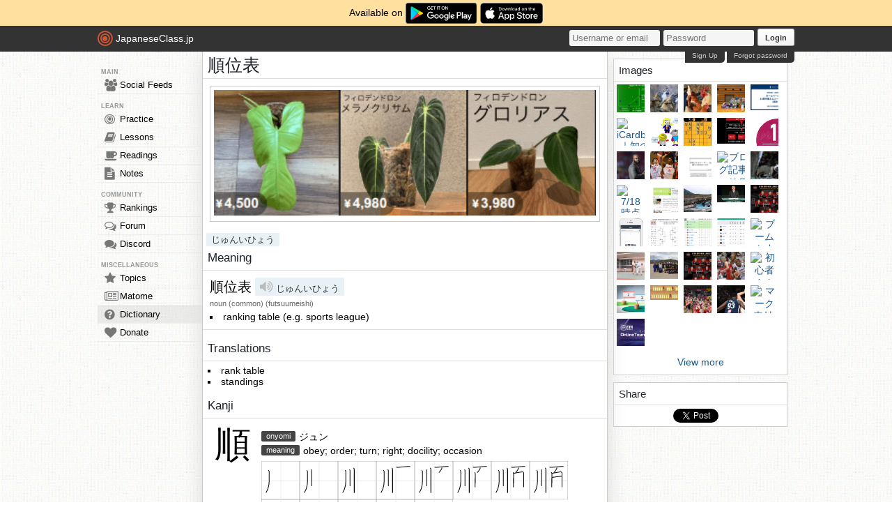

--- FILE ---
content_type: text/html; charset=utf-8
request_url: https://japaneseclass.jp/dictionary/%E9%A0%86%E4%BD%8D%E8%A1%A8
body_size: 11859
content:
<!DOCTYPE html><html><head><!-- Google tag (gtag.js)--><script async src="https://www.googletagmanager.com/gtag/js?id=G-DNG93ZD7P1" type="518f901af9a7b576c8001fe8-text/javascript"></script><script type="518f901af9a7b576c8001fe8-text/javascript">window.dataLayer = window.dataLayer || [];
function gtag(){dataLayer.push(arguments);}
gtag('js', new Date());
gtag('config', 'G-DNG93ZD7P1');
</script><link rel="dns-prefetch" href="https://cdn.japaneseclass.jp"><meta charset="utf-8"><!-- verification codes--><meta name="y_key" content="eed5acc5360ba626"><meta name="google-site-verification" content="NU4y71Mg9hLhJZ31r1wKR84zgXB4L_2q5v5SbfJZSHA"><meta name="msvalidate.01" content="D65BDFC535FC6BCAE927F1843D4FE9AA"><meta name="p:domain_verify" content="f137121c58fd97ae65c72aac1730cb14"><meta property="fb:app_id" content="246148497593"><meta property="og:app_id" content="246148497593"><meta name="alexaVerifyID" content="kL7SN9uSdZWpRmxoRxtZLFIRfHI"><meta name="viewport" content="initial-scale=1,maximum-scale=1,user-scalable=no"><!--if lt IE 9<script type="text/javascript" src="http://cdnjs.cloudflare.com/ajax/libs/html5shiv/3.7/html5shiv-printshiv.min.js"></script>
<script type="text/javascript" src="http://cdnjs.cloudflare.com/ajax/libs/es5-shim/3.4.0/es5-sham.min.js"></script>
<script type="text/javascript" src="http://cdnjs.cloudflare.com/ajax/libs/es5-shim/4.1.0/es5-sham.min.js"></script>
<script type="text/javascript" src="http://cdnjs.cloudflare.com/ajax/libs/selectivizr/1.0.2/selectivizr-min.js"></script>
<script type="text/javascript" src="http://cdnjs.cloudflare.com/ajax/libs/json2/20130526/json2.min.js"></script>
<sciprt type="text/javascript" src="http://cdnjs.cloudflare.com/ajax/libs/placeholders/3.0.2/placeholders.js"></script>
--><link rel="shortcut icon" href="https://cdn.japaneseclass.jp/assets/favicon.ico" type="image/x-icon"><link rel="icon" href="https://cdn.japaneseclass.jp/assets/favicon.ico" sizes="32x32"><link rel="stylesheet" type="text/css" href="https://cdn.japaneseclass.jp/build/stylus/base.css?ver=835"><!--!{ads.print(user, 'popupunder')}--><script type="518f901af9a7b576c8001fe8-text/javascript" src="//connect.facebook.net/en_US/all.js"></script><script type="518f901af9a7b576c8001fe8-text/javascript">var bian = bian || {};
bian.user = null;
bian.isBot = false;
bian.tempUser = null;
bian.quests = null;
bian.constants = {"LEVEL_REQUIREMENTS":{"1":0,"2":4000,"3":12000,"4":27000,"5":52000,"6":97000,"7":170000,"8":270000,"9":380000}};
var jcjp = {
  gap: 1762718267624 - Date.now(),
  now: 1762718267624
};

</script><meta name="verify-admitad" content="0f23a69571"><meta http-equiv="content-language" content="ja,en"><meta name="description" content="Translation for 順位表 with kanji, meanings, readings, sentences, compounds, images, wikipedia, and news"><meta name="keyword" content="Japanese, English, translation, 順位表, kanji, meanings, images, readings, sentences, compounds, news, wikipedia"><title>順位表 (じゅんいひょう) - Japanese-English Dictionary - JapaneseClass.jp</title></head><body><div class="body-wrapper"><div class="announcement">Available on <a href="https://play.google.com/store/apps/details?id=com.japaneseclass" target="_blank"><img class="middle" height="30" src="/images/logos/google-play.svg" alt="Google Play"></a><a class="ml5" href="https://apps.apple.com/us/app/japaneseclass-jp/id1606083467" target="_blank"><img class="middle" height="30" src="/images/logos/app-store.svg" alt="App Store"></a></div><div class="body has-announcement"><div id="fb-root"> </div><header><div id="header"><a class="logo" href="/"><i class="logo-circle fa fa-bullseye fa-5x"></i><span class="jcjp">JapaneseClass.jp</span><!--img(src='/assets/images/jcjp-logo.png')--></a><div class="pull-right right-head login-form"><form action="/auth/login" method="post"><input class="login-input" type="text" placeholder="Username or email" name="username"><input class="login-input" type="password" placeholder="Password" name="password"><button type="submit">Login</button></form><div class="under-header-link forgot-link pull-right">Forgot password</div><div class="under-header-link pull-right mr3" id="react-signup-link"></div></div></div></header><div class="wrapper"><nav><ul id="nav"><li class="header_li_menu">MAIN</li><li class="menu-feeds"><a href="/feeds"><i class="fa fa-group fa-lg"></i>Social Feeds</a></li><li class="header_li_menu">LEARN</li><li class="menu-practice"><a href="/practice"> <i class="fa fa-bullseye fa-lg"></i>Practice</a></li><li class="menu-lessons"><a href="/lessons"><i class="fa fa-book fa-lg"></i>Lessons</a></li><li class="menu-readings"><a href="/readings/list/h"><i class="fa fa-coffee fa-lg"></i>Readings</a></li><li class="menu-notes"><a href="/notes"><i class="fa fa-file-text fa-lg"></i>Notes</a></li><li class="header_li_menu">COMMUNITY</li><li class="menu-ranking"><a href="/user/ranking"><i class="fa fa-trophy fa-lg"></i>Rankings</a></li><li class="menu-forum"><a href="/forum"><i class="fa fa-comments-o fa-lg"></i>Forum</a></li><li class="menu-chat"><a target="_blank" href="https://discord.com/invite/eXGtSpECUb"><!--a(href='/chat')--><i class="fa fa-comments fa-lg"></i>Discord</a></li><!--li.header_li_menu GAME--><!--li: a()i.fa.fa-sun.fa-lg
| Avatar--><li class="header_li_menu">MISCELLANEOUS</li><li class="menu-trends"><a href="/trends/list/all"><i class="fa fa-star fa-lg"></i>Topics</a></li><li><a href="/matome"><i class="fa fa-newspaper-o fa-lg"></i>Matome</a></li><li class="menu-selected"><a href="/dictionary"><i class="fa fa-question-circle fa-lg"></i>Dictionary</a></li><li class="mb30"><a href="/donate"><i class="fa fa-heart fa-lg"></i>Donate</a></li></ul></nav><div id="content"><h1 class="dictionary pb6 kanji-xl">順位表 </h1><div class="center mt10"><div class="center p5 box m10">
      <a href="https://jp.mercari.com/user/profile/768293165" target="_blank" rel="nofollow"><img border="0" style="width:100%" alt="mercari beeant" src="https://japaneseclass.jp/images/ads/mercari.png"></a>
    </div></div><div class="pt6"><a class="item light big ml5" href="/dictionary/じゅんいひょう">じゅんいひょう</a></div><h2>Meaning</h2><div class="edict mb10"><div class="p10 bottom-solid"><span class="kanji-l">順位表</span><span class="item light big ml5 mb5"><i class="fa fa-volume-up js-audio" data-ogg="/assets/mp3/edict/100777.ogg" data-mp3="/assets/mp3/edict/100777.mp3" onClick="if (!window.__cfRLUnblockHandlers) return false; bian.clickAudio(event, this)" data-cf-modified-518f901af9a7b576c8001fe8-=""></i>
じゅんいひょう</span><div><div class="info_data_no_italic">noun (common) (futsuumeishi)</div><ul><li>ranking table (e.g. sports league)</li></ul></div></div></div><!--| !{ads.print(user, '468x60', true)}--><h2>Translations</h2><div class="edict"><ul class="mb10"><li class="ph7">rank table</li><li class="ph7">standings</li></ul></div><h2>Kanji</h2><ul class="kanji-list mb10"><li class="p7 overflow-hidden bottom-solid pv10"><!-- kanji--><div class="pull-left kanji-super literal ph10">順</div><ul class="pull-left readings pl5"><!-- onyomi--><li><span class="item dark mr5 pull-left">onyomi</span><span class="mr20 kanji-s pull-left w360">ジュン</span></li><!-- meaning--><li><span class="mr5 item dark pull-left">meaning</span><span class="pull-left w360">obey; order; turn; right; docility; occasion</span></li><!-- strokes--><li class="mt5 kanji-vg" id="vg09806"><svg class="middle vg09806" preserveAspectRatio="xMinYMin" viewBox="0 0 109 109" x="0" y="0" width="55" height="55"><!-- grid box--><rect x="0" y="0" height="109" width="109" style="fill:#FFF;stroke:#666;stroke-width:1"></rect><path d="M0,55.5L109,55.5" stroke="#DDD"></path><path d="M55.5,0L55.5,109" stroke="#DDD"></path><!-- strokes--><path d="M20.84,26.93c1.12,1.12,1.57,2.5,1.57,4.56c0,26.64,1.21,43.89-8.78,57.67" style="fill:none;stroke:#000000;stroke-width:2;stroke-linecap:round;stroke-linejoin:round;"></path></svg><svg class="middle vg09806" preserveAspectRatio="xMinYMin" viewBox="0 0 109 109" x="0" y="0" width="55" height="55"><!-- grid box--><rect x="0" y="0" height="109" width="109" style="fill:#FFF;stroke:#666;stroke-width:1"></rect><path d="M0,55.5L109,55.5" stroke="#DDD"></path><path d="M55.5,0L55.5,109" stroke="#DDD"></path><!-- strokes--><path d="M20.84,26.93c1.12,1.12,1.57,2.5,1.57,4.56c0,26.64,1.21,43.89-8.78,57.67" style="fill:none;stroke:#000000;stroke-width:2;stroke-linecap:round;stroke-linejoin:round;"></path><path d="M33.25,24.88c0.94,0.94,1.16,2.37,1.16,3.9c0,0.56-0.09,22.62-0.12,34.59c-0.01,3.37-0.02,5.94-0.02,7.01" style="fill:none;stroke:#000000;stroke-width:2;stroke-linecap:round;stroke-linejoin:round;"></path></svg><svg class="middle vg09806" preserveAspectRatio="xMinYMin" viewBox="0 0 109 109" x="0" y="0" width="55" height="55"><!-- grid box--><rect x="0" y="0" height="109" width="109" style="fill:#FFF;stroke:#666;stroke-width:1"></rect><path d="M0,55.5L109,55.5" stroke="#DDD"></path><path d="M55.5,0L55.5,109" stroke="#DDD"></path><!-- strokes--><path d="M20.84,26.93c1.12,1.12,1.57,2.5,1.57,4.56c0,26.64,1.21,43.89-8.78,57.67" style="fill:none;stroke:#000000;stroke-width:2;stroke-linecap:round;stroke-linejoin:round;"></path><path d="M33.25,24.88c0.94,0.94,1.16,2.37,1.16,3.9c0,0.56-0.09,22.62-0.12,34.59c-0.01,3.37-0.02,5.94-0.02,7.01" style="fill:none;stroke:#000000;stroke-width:2;stroke-linecap:round;stroke-linejoin:round;"></path><path d="M44.81,20.13c1.03,1.03,1.51,2.49,1.51,4c0,0.76,0,42.21,0,59.12c0,3.33,0,5.71,0,6.63" style="fill:none;stroke:#000000;stroke-width:2;stroke-linecap:round;stroke-linejoin:round;"></path></svg><svg class="middle vg09806" preserveAspectRatio="xMinYMin" viewBox="0 0 109 109" x="0" y="0" width="55" height="55"><!-- grid box--><rect x="0" y="0" height="109" width="109" style="fill:#FFF;stroke:#666;stroke-width:1"></rect><path d="M0,55.5L109,55.5" stroke="#DDD"></path><path d="M55.5,0L55.5,109" stroke="#DDD"></path><!-- strokes--><path d="M20.84,26.93c1.12,1.12,1.57,2.5,1.57,4.56c0,26.64,1.21,43.89-8.78,57.67" style="fill:none;stroke:#000000;stroke-width:2;stroke-linecap:round;stroke-linejoin:round;"></path><path d="M33.25,24.88c0.94,0.94,1.16,2.37,1.16,3.9c0,0.56-0.09,22.62-0.12,34.59c-0.01,3.37-0.02,5.94-0.02,7.01" style="fill:none;stroke:#000000;stroke-width:2;stroke-linecap:round;stroke-linejoin:round;"></path><path d="M44.81,20.13c1.03,1.03,1.51,2.49,1.51,4c0,0.76,0,42.21,0,59.12c0,3.33,0,5.71,0,6.63" style="fill:none;stroke:#000000;stroke-width:2;stroke-linecap:round;stroke-linejoin:round;"></path><path d="M57.38,17.48c2.18,0.4,3.78,0.51,5.98,0.33c6.96-0.58,19.3-1.83,26.39-2.37c1.91-0.15,4.01-0.47,5.88,0.1" style="fill:none;stroke:#000000;stroke-width:2;stroke-linecap:round;stroke-linejoin:round;"></path></svg><svg class="middle vg09806" preserveAspectRatio="xMinYMin" viewBox="0 0 109 109" x="0" y="0" width="55" height="55"><!-- grid box--><rect x="0" y="0" height="109" width="109" style="fill:#FFF;stroke:#666;stroke-width:1"></rect><path d="M0,55.5L109,55.5" stroke="#DDD"></path><path d="M55.5,0L55.5,109" stroke="#DDD"></path><!-- strokes--><path d="M20.84,26.93c1.12,1.12,1.57,2.5,1.57,4.56c0,26.64,1.21,43.89-8.78,57.67" style="fill:none;stroke:#000000;stroke-width:2;stroke-linecap:round;stroke-linejoin:round;"></path><path d="M33.25,24.88c0.94,0.94,1.16,2.37,1.16,3.9c0,0.56-0.09,22.62-0.12,34.59c-0.01,3.37-0.02,5.94-0.02,7.01" style="fill:none;stroke:#000000;stroke-width:2;stroke-linecap:round;stroke-linejoin:round;"></path><path d="M44.81,20.13c1.03,1.03,1.51,2.49,1.51,4c0,0.76,0,42.21,0,59.12c0,3.33,0,5.71,0,6.63" style="fill:none;stroke:#000000;stroke-width:2;stroke-linecap:round;stroke-linejoin:round;"></path><path d="M57.38,17.48c2.18,0.4,3.78,0.51,5.98,0.33c6.96-0.58,19.3-1.83,26.39-2.37c1.91-0.15,4.01-0.47,5.88,0.1" style="fill:none;stroke:#000000;stroke-width:2;stroke-linecap:round;stroke-linejoin:round;"></path><path d="M77.42,19.52c0.07,0.78-0.21,1.82-0.59,2.51c-1.83,3.34-3.08,5.84-7.27,10.34" style="fill:none;stroke:#000000;stroke-width:2;stroke-linecap:round;stroke-linejoin:round;"></path></svg><svg class="middle vg09806" preserveAspectRatio="xMinYMin" viewBox="0 0 109 109" x="0" y="0" width="55" height="55"><!-- grid box--><rect x="0" y="0" height="109" width="109" style="fill:#FFF;stroke:#666;stroke-width:1"></rect><path d="M0,55.5L109,55.5" stroke="#DDD"></path><path d="M55.5,0L55.5,109" stroke="#DDD"></path><!-- strokes--><path d="M20.84,26.93c1.12,1.12,1.57,2.5,1.57,4.56c0,26.64,1.21,43.89-8.78,57.67" style="fill:none;stroke:#000000;stroke-width:2;stroke-linecap:round;stroke-linejoin:round;"></path><path d="M33.25,24.88c0.94,0.94,1.16,2.37,1.16,3.9c0,0.56-0.09,22.62-0.12,34.59c-0.01,3.37-0.02,5.94-0.02,7.01" style="fill:none;stroke:#000000;stroke-width:2;stroke-linecap:round;stroke-linejoin:round;"></path><path d="M44.81,20.13c1.03,1.03,1.51,2.49,1.51,4c0,0.76,0,42.21,0,59.12c0,3.33,0,5.71,0,6.63" style="fill:none;stroke:#000000;stroke-width:2;stroke-linecap:round;stroke-linejoin:round;"></path><path d="M57.38,17.48c2.18,0.4,3.78,0.51,5.98,0.33c6.96-0.58,19.3-1.83,26.39-2.37c1.91-0.15,4.01-0.47,5.88,0.1" style="fill:none;stroke:#000000;stroke-width:2;stroke-linecap:round;stroke-linejoin:round;"></path><path d="M77.42,19.52c0.07,0.78-0.21,1.82-0.59,2.51c-1.83,3.34-3.08,5.84-7.27,10.34" style="fill:none;stroke:#000000;stroke-width:2;stroke-linecap:round;stroke-linejoin:round;"></path><path d="M62.09,32.55c0.74,0.74,1.12,2.05,1.12,3.42c0,6.53-0.04,25.45-0.05,34.4c0,1.53,0,2.77,0,3.61" style="fill:none;stroke:#000000;stroke-width:2;stroke-linecap:round;stroke-linejoin:round;"></path></svg><svg class="middle vg09806" preserveAspectRatio="xMinYMin" viewBox="0 0 109 109" x="0" y="0" width="55" height="55"><!-- grid box--><rect x="0" y="0" height="109" width="109" style="fill:#FFF;stroke:#666;stroke-width:1"></rect><path d="M0,55.5L109,55.5" stroke="#DDD"></path><path d="M55.5,0L55.5,109" stroke="#DDD"></path><!-- strokes--><path d="M20.84,26.93c1.12,1.12,1.57,2.5,1.57,4.56c0,26.64,1.21,43.89-8.78,57.67" style="fill:none;stroke:#000000;stroke-width:2;stroke-linecap:round;stroke-linejoin:round;"></path><path d="M33.25,24.88c0.94,0.94,1.16,2.37,1.16,3.9c0,0.56-0.09,22.62-0.12,34.59c-0.01,3.37-0.02,5.94-0.02,7.01" style="fill:none;stroke:#000000;stroke-width:2;stroke-linecap:round;stroke-linejoin:round;"></path><path d="M44.81,20.13c1.03,1.03,1.51,2.49,1.51,4c0,0.76,0,42.21,0,59.12c0,3.33,0,5.71,0,6.63" style="fill:none;stroke:#000000;stroke-width:2;stroke-linecap:round;stroke-linejoin:round;"></path><path d="M57.38,17.48c2.18,0.4,3.78,0.51,5.98,0.33c6.96-0.58,19.3-1.83,26.39-2.37c1.91-0.15,4.01-0.47,5.88,0.1" style="fill:none;stroke:#000000;stroke-width:2;stroke-linecap:round;stroke-linejoin:round;"></path><path d="M77.42,19.52c0.07,0.78-0.21,1.82-0.59,2.51c-1.83,3.34-3.08,5.84-7.27,10.34" style="fill:none;stroke:#000000;stroke-width:2;stroke-linecap:round;stroke-linejoin:round;"></path><path d="M62.09,32.55c0.74,0.74,1.12,2.05,1.12,3.42c0,6.53-0.04,25.45-0.05,34.4c0,1.53,0,2.77,0,3.61" style="fill:none;stroke:#000000;stroke-width:2;stroke-linecap:round;stroke-linejoin:round;"></path><path d="M64.22,34.67c5.13-0.82,18.55-3.23,23.15-3.81c2.88-0.36,4.62,1.14,4.62,3.27c0,2.62-0.05,19.46-0.01,34.12c0,1.82,0.01,3.58,0.01,5.25" style="fill:none;stroke:#000000;stroke-width:2;stroke-linecap:round;stroke-linejoin:round;"></path></svg><svg class="middle vg09806" preserveAspectRatio="xMinYMin" viewBox="0 0 109 109" x="0" y="0" width="55" height="55"><!-- grid box--><rect x="0" y="0" height="109" width="109" style="fill:#FFF;stroke:#666;stroke-width:1"></rect><path d="M0,55.5L109,55.5" stroke="#DDD"></path><path d="M55.5,0L55.5,109" stroke="#DDD"></path><!-- strokes--><path d="M20.84,26.93c1.12,1.12,1.57,2.5,1.57,4.56c0,26.64,1.21,43.89-8.78,57.67" style="fill:none;stroke:#000000;stroke-width:2;stroke-linecap:round;stroke-linejoin:round;"></path><path d="M33.25,24.88c0.94,0.94,1.16,2.37,1.16,3.9c0,0.56-0.09,22.62-0.12,34.59c-0.01,3.37-0.02,5.94-0.02,7.01" style="fill:none;stroke:#000000;stroke-width:2;stroke-linecap:round;stroke-linejoin:round;"></path><path d="M44.81,20.13c1.03,1.03,1.51,2.49,1.51,4c0,0.76,0,42.21,0,59.12c0,3.33,0,5.71,0,6.63" style="fill:none;stroke:#000000;stroke-width:2;stroke-linecap:round;stroke-linejoin:round;"></path><path d="M57.38,17.48c2.18,0.4,3.78,0.51,5.98,0.33c6.96-0.58,19.3-1.83,26.39-2.37c1.91-0.15,4.01-0.47,5.88,0.1" style="fill:none;stroke:#000000;stroke-width:2;stroke-linecap:round;stroke-linejoin:round;"></path><path d="M77.42,19.52c0.07,0.78-0.21,1.82-0.59,2.51c-1.83,3.34-3.08,5.84-7.27,10.34" style="fill:none;stroke:#000000;stroke-width:2;stroke-linecap:round;stroke-linejoin:round;"></path><path d="M62.09,32.55c0.74,0.74,1.12,2.05,1.12,3.42c0,6.53-0.04,25.45-0.05,34.4c0,1.53,0,2.77,0,3.61" style="fill:none;stroke:#000000;stroke-width:2;stroke-linecap:round;stroke-linejoin:round;"></path><path d="M64.22,34.67c5.13-0.82,18.55-3.23,23.15-3.81c2.88-0.36,4.62,1.14,4.62,3.27c0,2.62-0.05,19.46-0.01,34.12c0,1.82,0.01,3.58,0.01,5.25" style="fill:none;stroke:#000000;stroke-width:2;stroke-linecap:round;stroke-linejoin:round;"></path><path d="M64.43,46.5c7.82-1.25,17.32-2.5,26.51-3.49" style="fill:none;stroke:#000000;stroke-width:2;stroke-linecap:round;stroke-linejoin:round;"></path></svg><svg class="middle vg09806" preserveAspectRatio="xMinYMin" viewBox="0 0 109 109" x="0" y="0" width="55" height="55"><!-- grid box--><rect x="0" y="0" height="109" width="109" style="fill:#FFF;stroke:#666;stroke-width:1"></rect><path d="M0,55.5L109,55.5" stroke="#DDD"></path><path d="M55.5,0L55.5,109" stroke="#DDD"></path><!-- strokes--><path d="M20.84,26.93c1.12,1.12,1.57,2.5,1.57,4.56c0,26.64,1.21,43.89-8.78,57.67" style="fill:none;stroke:#000000;stroke-width:2;stroke-linecap:round;stroke-linejoin:round;"></path><path d="M33.25,24.88c0.94,0.94,1.16,2.37,1.16,3.9c0,0.56-0.09,22.62-0.12,34.59c-0.01,3.37-0.02,5.94-0.02,7.01" style="fill:none;stroke:#000000;stroke-width:2;stroke-linecap:round;stroke-linejoin:round;"></path><path d="M44.81,20.13c1.03,1.03,1.51,2.49,1.51,4c0,0.76,0,42.21,0,59.12c0,3.33,0,5.71,0,6.63" style="fill:none;stroke:#000000;stroke-width:2;stroke-linecap:round;stroke-linejoin:round;"></path><path d="M57.38,17.48c2.18,0.4,3.78,0.51,5.98,0.33c6.96-0.58,19.3-1.83,26.39-2.37c1.91-0.15,4.01-0.47,5.88,0.1" style="fill:none;stroke:#000000;stroke-width:2;stroke-linecap:round;stroke-linejoin:round;"></path><path d="M77.42,19.52c0.07,0.78-0.21,1.82-0.59,2.51c-1.83,3.34-3.08,5.84-7.27,10.34" style="fill:none;stroke:#000000;stroke-width:2;stroke-linecap:round;stroke-linejoin:round;"></path><path d="M62.09,32.55c0.74,0.74,1.12,2.05,1.12,3.42c0,6.53-0.04,25.45-0.05,34.4c0,1.53,0,2.77,0,3.61" style="fill:none;stroke:#000000;stroke-width:2;stroke-linecap:round;stroke-linejoin:round;"></path><path d="M64.22,34.67c5.13-0.82,18.55-3.23,23.15-3.81c2.88-0.36,4.62,1.14,4.62,3.27c0,2.62-0.05,19.46-0.01,34.12c0,1.82,0.01,3.58,0.01,5.25" style="fill:none;stroke:#000000;stroke-width:2;stroke-linecap:round;stroke-linejoin:round;"></path><path d="M64.43,46.5c7.82-1.25,17.32-2.5,26.51-3.49" style="fill:none;stroke:#000000;stroke-width:2;stroke-linecap:round;stroke-linejoin:round;"></path><path d="M64.14,58.9C70.75,58,82,56.5,90.22,55.89" style="fill:none;stroke:#000000;stroke-width:2;stroke-linecap:round;stroke-linejoin:round;"></path></svg><svg class="middle vg09806" preserveAspectRatio="xMinYMin" viewBox="0 0 109 109" x="0" y="0" width="55" height="55"><!-- grid box--><rect x="0" y="0" height="109" width="109" style="fill:#FFF;stroke:#666;stroke-width:1"></rect><path d="M0,55.5L109,55.5" stroke="#DDD"></path><path d="M55.5,0L55.5,109" stroke="#DDD"></path><!-- strokes--><path d="M20.84,26.93c1.12,1.12,1.57,2.5,1.57,4.56c0,26.64,1.21,43.89-8.78,57.67" style="fill:none;stroke:#000000;stroke-width:2;stroke-linecap:round;stroke-linejoin:round;"></path><path d="M33.25,24.88c0.94,0.94,1.16,2.37,1.16,3.9c0,0.56-0.09,22.62-0.12,34.59c-0.01,3.37-0.02,5.94-0.02,7.01" style="fill:none;stroke:#000000;stroke-width:2;stroke-linecap:round;stroke-linejoin:round;"></path><path d="M44.81,20.13c1.03,1.03,1.51,2.49,1.51,4c0,0.76,0,42.21,0,59.12c0,3.33,0,5.71,0,6.63" style="fill:none;stroke:#000000;stroke-width:2;stroke-linecap:round;stroke-linejoin:round;"></path><path d="M57.38,17.48c2.18,0.4,3.78,0.51,5.98,0.33c6.96-0.58,19.3-1.83,26.39-2.37c1.91-0.15,4.01-0.47,5.88,0.1" style="fill:none;stroke:#000000;stroke-width:2;stroke-linecap:round;stroke-linejoin:round;"></path><path d="M77.42,19.52c0.07,0.78-0.21,1.82-0.59,2.51c-1.83,3.34-3.08,5.84-7.27,10.34" style="fill:none;stroke:#000000;stroke-width:2;stroke-linecap:round;stroke-linejoin:round;"></path><path d="M62.09,32.55c0.74,0.74,1.12,2.05,1.12,3.42c0,6.53-0.04,25.45-0.05,34.4c0,1.53,0,2.77,0,3.61" style="fill:none;stroke:#000000;stroke-width:2;stroke-linecap:round;stroke-linejoin:round;"></path><path d="M64.22,34.67c5.13-0.82,18.55-3.23,23.15-3.81c2.88-0.36,4.62,1.14,4.62,3.27c0,2.62-0.05,19.46-0.01,34.12c0,1.82,0.01,3.58,0.01,5.25" style="fill:none;stroke:#000000;stroke-width:2;stroke-linecap:round;stroke-linejoin:round;"></path><path d="M64.43,46.5c7.82-1.25,17.32-2.5,26.51-3.49" style="fill:none;stroke:#000000;stroke-width:2;stroke-linecap:round;stroke-linejoin:round;"></path><path d="M64.14,58.9C70.75,58,82,56.5,90.22,55.89" style="fill:none;stroke:#000000;stroke-width:2;stroke-linecap:round;stroke-linejoin:round;"></path><path d="M64.55,71.8c6.2-0.55,18.84-1.69,26.33-2.21" style="fill:none;stroke:#000000;stroke-width:2;stroke-linecap:round;stroke-linejoin:round;"></path></svg><svg class="middle vg09806" preserveAspectRatio="xMinYMin" viewBox="0 0 109 109" x="0" y="0" width="55" height="55"><!-- grid box--><rect x="0" y="0" height="109" width="109" style="fill:#FFF;stroke:#666;stroke-width:1"></rect><path d="M0,55.5L109,55.5" stroke="#DDD"></path><path d="M55.5,0L55.5,109" stroke="#DDD"></path><!-- strokes--><path d="M20.84,26.93c1.12,1.12,1.57,2.5,1.57,4.56c0,26.64,1.21,43.89-8.78,57.67" style="fill:none;stroke:#000000;stroke-width:2;stroke-linecap:round;stroke-linejoin:round;"></path><path d="M33.25,24.88c0.94,0.94,1.16,2.37,1.16,3.9c0,0.56-0.09,22.62-0.12,34.59c-0.01,3.37-0.02,5.94-0.02,7.01" style="fill:none;stroke:#000000;stroke-width:2;stroke-linecap:round;stroke-linejoin:round;"></path><path d="M44.81,20.13c1.03,1.03,1.51,2.49,1.51,4c0,0.76,0,42.21,0,59.12c0,3.33,0,5.71,0,6.63" style="fill:none;stroke:#000000;stroke-width:2;stroke-linecap:round;stroke-linejoin:round;"></path><path d="M57.38,17.48c2.18,0.4,3.78,0.51,5.98,0.33c6.96-0.58,19.3-1.83,26.39-2.37c1.91-0.15,4.01-0.47,5.88,0.1" style="fill:none;stroke:#000000;stroke-width:2;stroke-linecap:round;stroke-linejoin:round;"></path><path d="M77.42,19.52c0.07,0.78-0.21,1.82-0.59,2.51c-1.83,3.34-3.08,5.84-7.27,10.34" style="fill:none;stroke:#000000;stroke-width:2;stroke-linecap:round;stroke-linejoin:round;"></path><path d="M62.09,32.55c0.74,0.74,1.12,2.05,1.12,3.42c0,6.53-0.04,25.45-0.05,34.4c0,1.53,0,2.77,0,3.61" style="fill:none;stroke:#000000;stroke-width:2;stroke-linecap:round;stroke-linejoin:round;"></path><path d="M64.22,34.67c5.13-0.82,18.55-3.23,23.15-3.81c2.88-0.36,4.62,1.14,4.62,3.27c0,2.62-0.05,19.46-0.01,34.12c0,1.82,0.01,3.58,0.01,5.25" style="fill:none;stroke:#000000;stroke-width:2;stroke-linecap:round;stroke-linejoin:round;"></path><path d="M64.43,46.5c7.82-1.25,17.32-2.5,26.51-3.49" style="fill:none;stroke:#000000;stroke-width:2;stroke-linecap:round;stroke-linejoin:round;"></path><path d="M64.14,58.9C70.75,58,82,56.5,90.22,55.89" style="fill:none;stroke:#000000;stroke-width:2;stroke-linecap:round;stroke-linejoin:round;"></path><path d="M64.55,71.8c6.2-0.55,18.84-1.69,26.33-2.21" style="fill:none;stroke:#000000;stroke-width:2;stroke-linecap:round;stroke-linejoin:round;"></path><path d="M71.38,77.75c0.12,1.12-0.37,2.34-1.2,3.27c-2.5,2.8-10.22,9.67-15.23,12.98" style="fill:none;stroke:#000000;stroke-width:2;stroke-linecap:round;stroke-linejoin:round;"></path></svg><svg class="middle vg09806" preserveAspectRatio="xMinYMin" viewBox="0 0 109 109" x="0" y="0" width="55" height="55"><!-- grid box--><rect x="0" y="0" height="109" width="109" style="fill:#FFF;stroke:#666;stroke-width:1"></rect><path d="M0,55.5L109,55.5" stroke="#DDD"></path><path d="M55.5,0L55.5,109" stroke="#DDD"></path><!-- strokes--><path class="stroke" d="M20.84,26.93c1.12,1.12,1.57,2.5,1.57,4.56c0,26.64,1.21,43.89-8.78,57.67" style="fill:none;stroke:#000000;stroke-width:2;stroke-linecap:round;stroke-linejoin:round;"></path><path class="stroke" d="M33.25,24.88c0.94,0.94,1.16,2.37,1.16,3.9c0,0.56-0.09,22.62-0.12,34.59c-0.01,3.37-0.02,5.94-0.02,7.01" style="fill:none;stroke:#000000;stroke-width:2;stroke-linecap:round;stroke-linejoin:round;"></path><path class="stroke" d="M44.81,20.13c1.03,1.03,1.51,2.49,1.51,4c0,0.76,0,42.21,0,59.12c0,3.33,0,5.71,0,6.63" style="fill:none;stroke:#000000;stroke-width:2;stroke-linecap:round;stroke-linejoin:round;"></path><path class="stroke" d="M57.38,17.48c2.18,0.4,3.78,0.51,5.98,0.33c6.96-0.58,19.3-1.83,26.39-2.37c1.91-0.15,4.01-0.47,5.88,0.1" style="fill:none;stroke:#000000;stroke-width:2;stroke-linecap:round;stroke-linejoin:round;"></path><path class="stroke" d="M77.42,19.52c0.07,0.78-0.21,1.82-0.59,2.51c-1.83,3.34-3.08,5.84-7.27,10.34" style="fill:none;stroke:#000000;stroke-width:2;stroke-linecap:round;stroke-linejoin:round;"></path><path class="stroke" d="M62.09,32.55c0.74,0.74,1.12,2.05,1.12,3.42c0,6.53-0.04,25.45-0.05,34.4c0,1.53,0,2.77,0,3.61" style="fill:none;stroke:#000000;stroke-width:2;stroke-linecap:round;stroke-linejoin:round;"></path><path class="stroke" d="M64.22,34.67c5.13-0.82,18.55-3.23,23.15-3.81c2.88-0.36,4.62,1.14,4.62,3.27c0,2.62-0.05,19.46-0.01,34.12c0,1.82,0.01,3.58,0.01,5.25" style="fill:none;stroke:#000000;stroke-width:2;stroke-linecap:round;stroke-linejoin:round;"></path><path class="stroke" d="M64.43,46.5c7.82-1.25,17.32-2.5,26.51-3.49" style="fill:none;stroke:#000000;stroke-width:2;stroke-linecap:round;stroke-linejoin:round;"></path><path class="stroke" d="M64.14,58.9C70.75,58,82,56.5,90.22,55.89" style="fill:none;stroke:#000000;stroke-width:2;stroke-linecap:round;stroke-linejoin:round;"></path><path class="stroke" d="M64.55,71.8c6.2-0.55,18.84-1.69,26.33-2.21" style="fill:none;stroke:#000000;stroke-width:2;stroke-linecap:round;stroke-linejoin:round;"></path><path class="stroke" d="M71.38,77.75c0.12,1.12-0.37,2.34-1.2,3.27c-2.5,2.8-10.22,9.67-15.23,12.98" style="fill:none;stroke:#000000;stroke-width:2;stroke-linecap:round;stroke-linejoin:round;"></path><path class="stroke" d="M83.93,77.15c5.49,4.35,11.97,12.23,13.46,16.04" style="fill:none;stroke:#000000;stroke-width:2;stroke-linecap:round;stroke-linejoin:round;"></path></svg><svg class="middle" id="animated-vg09806" preserveAspectRatio="xMinYMin" viewBox="0 0 109 109" x="0" y="0" width="55" height="55"><!-- grid box--><rect x="0" y="0" height="109" width="109" style="fill:#FFF;stroke:#666;stroke-width:1"></rect><path d="M0,55.5L109,55.5" stroke="#DDD"></path><path d="M55.5,0L55.5,109" stroke="#DDD"></path></svg><i class="fa fa-play-circle m5 js-stroke vg09806-btn"></i></li><div class="mt10"><a class="button" href="/lessons/kanji/worksheets-pdf/順" target="_blank"><i class="fa fa-print mr5 fs14"></i><span>Print Worksheet</span></a><a class="button" href="/dictionary/順" target="_blank">Dictionary</a></div></ul></li><li class="p7 overflow-hidden bottom-solid pv10"><!-- kanji--><div class="pull-left kanji-super literal ph10">位</div><ul class="pull-left readings pl5"><!-- onyomi--><li><span class="item dark mr5 pull-left">onyomi</span><span class="mr20 kanji-s pull-left w360">イ</span></li><!-- kunyomi--><li><span class="item dark mr5 pull-left">kunyomi</span><span class="mr5 kanji-s pull-left w360">くらい<span class="text_weak"> ・ </span>ぐらい</span></li><!-- meaning--><li><span class="mr5 item dark pull-left">meaning</span><span class="pull-left w360">rank; grade; throne; crown; about; some</span></li><!-- strokes--><li class="mt5 kanji-vg" id="vg04f4d"><svg class="middle vg04f4d" preserveAspectRatio="xMinYMin" viewBox="0 0 109 109" x="0" y="0" width="55" height="55"><!-- grid box--><rect x="0" y="0" height="109" width="109" style="fill:#FFF;stroke:#666;stroke-width:1"></rect><path d="M0,55.5L109,55.5" stroke="#DDD"></path><path d="M55.5,0L55.5,109" stroke="#DDD"></path><!-- strokes--><path d="M32.26,17.5c0.22,2-0.06,4.37-0.76,6.08C27.06,34.5,21.43,45,11.25,58.29" style="fill:none;stroke:#000000;stroke-width:2;stroke-linecap:round;stroke-linejoin:round;"></path></svg><svg class="middle vg04f4d" preserveAspectRatio="xMinYMin" viewBox="0 0 109 109" x="0" y="0" width="55" height="55"><!-- grid box--><rect x="0" y="0" height="109" width="109" style="fill:#FFF;stroke:#666;stroke-width:1"></rect><path d="M0,55.5L109,55.5" stroke="#DDD"></path><path d="M55.5,0L55.5,109" stroke="#DDD"></path><!-- strokes--><path d="M32.26,17.5c0.22,2-0.06,4.37-0.76,6.08C27.06,34.5,21.43,45,11.25,58.29" style="fill:none;stroke:#000000;stroke-width:2;stroke-linecap:round;stroke-linejoin:round;"></path><path d="M25.28,42c0.8,0.8,1.5,2.21,1.5,3.38c-0.03,10.87-0.2,31.49-0.26,42.75C26.51,90.6,26.5,92.63,26.5,94" style="fill:none;stroke:#000000;stroke-width:2;stroke-linecap:round;stroke-linejoin:round;"></path></svg><svg class="middle vg04f4d" preserveAspectRatio="xMinYMin" viewBox="0 0 109 109" x="0" y="0" width="55" height="55"><!-- grid box--><rect x="0" y="0" height="109" width="109" style="fill:#FFF;stroke:#666;stroke-width:1"></rect><path d="M0,55.5L109,55.5" stroke="#DDD"></path><path d="M55.5,0L55.5,109" stroke="#DDD"></path><!-- strokes--><path d="M32.26,17.5c0.22,2-0.06,4.37-0.76,6.08C27.06,34.5,21.43,45,11.25,58.29" style="fill:none;stroke:#000000;stroke-width:2;stroke-linecap:round;stroke-linejoin:round;"></path><path d="M25.28,42c0.8,0.8,1.5,2.21,1.5,3.38c-0.03,10.87-0.2,31.49-0.26,42.75C26.51,90.6,26.5,92.63,26.5,94" style="fill:none;stroke:#000000;stroke-width:2;stroke-linecap:round;stroke-linejoin:round;"></path><path d="M63,15.5c1,0.75,1.5,2,1.5,3.75s0,13.25,0,18" style="fill:none;stroke:#000000;stroke-width:2;stroke-linecap:round;stroke-linejoin:round;"></path></svg><svg class="middle vg04f4d" preserveAspectRatio="xMinYMin" viewBox="0 0 109 109" x="0" y="0" width="55" height="55"><!-- grid box--><rect x="0" y="0" height="109" width="109" style="fill:#FFF;stroke:#666;stroke-width:1"></rect><path d="M0,55.5L109,55.5" stroke="#DDD"></path><path d="M55.5,0L55.5,109" stroke="#DDD"></path><!-- strokes--><path d="M32.26,17.5c0.22,2-0.06,4.37-0.76,6.08C27.06,34.5,21.43,45,11.25,58.29" style="fill:none;stroke:#000000;stroke-width:2;stroke-linecap:round;stroke-linejoin:round;"></path><path d="M25.28,42c0.8,0.8,1.5,2.21,1.5,3.38c-0.03,10.87-0.2,31.49-0.26,42.75C26.51,90.6,26.5,92.63,26.5,94" style="fill:none;stroke:#000000;stroke-width:2;stroke-linecap:round;stroke-linejoin:round;"></path><path d="M63,15.5c1,0.75,1.5,2,1.5,3.75s0,13.25,0,18" style="fill:none;stroke:#000000;stroke-width:2;stroke-linecap:round;stroke-linejoin:round;"></path><path d="M39.84,39.56c2.66,0.44,5.29,0.12,7.78-0.16c9.14-1.04,27.43-3.47,36.27-4.19c2.2-0.18,4.36-0.32,6.54,0.1" style="fill:none;stroke:#000000;stroke-width:2;stroke-linecap:round;stroke-linejoin:round;"></path></svg><svg class="middle vg04f4d" preserveAspectRatio="xMinYMin" viewBox="0 0 109 109" x="0" y="0" width="55" height="55"><!-- grid box--><rect x="0" y="0" height="109" width="109" style="fill:#FFF;stroke:#666;stroke-width:1"></rect><path d="M0,55.5L109,55.5" stroke="#DDD"></path><path d="M55.5,0L55.5,109" stroke="#DDD"></path><!-- strokes--><path d="M32.26,17.5c0.22,2-0.06,4.37-0.76,6.08C27.06,34.5,21.43,45,11.25,58.29" style="fill:none;stroke:#000000;stroke-width:2;stroke-linecap:round;stroke-linejoin:round;"></path><path d="M25.28,42c0.8,0.8,1.5,2.21,1.5,3.38c-0.03,10.87-0.2,31.49-0.26,42.75C26.51,90.6,26.5,92.63,26.5,94" style="fill:none;stroke:#000000;stroke-width:2;stroke-linecap:round;stroke-linejoin:round;"></path><path d="M63,15.5c1,0.75,1.5,2,1.5,3.75s0,13.25,0,18" style="fill:none;stroke:#000000;stroke-width:2;stroke-linecap:round;stroke-linejoin:round;"></path><path d="M39.84,39.56c2.66,0.44,5.29,0.12,7.78-0.16c9.14-1.04,27.43-3.47,36.27-4.19c2.2-0.18,4.36-0.32,6.54,0.1" style="fill:none;stroke:#000000;stroke-width:2;stroke-linecap:round;stroke-linejoin:round;"></path><path d="M48.38,47.12c2.94,7.74,5.76,21.01,7.25,30.25" style="fill:none;stroke:#000000;stroke-width:2;stroke-linecap:round;stroke-linejoin:round;"></path></svg><svg class="middle vg04f4d" preserveAspectRatio="xMinYMin" viewBox="0 0 109 109" x="0" y="0" width="55" height="55"><!-- grid box--><rect x="0" y="0" height="109" width="109" style="fill:#FFF;stroke:#666;stroke-width:1"></rect><path d="M0,55.5L109,55.5" stroke="#DDD"></path><path d="M55.5,0L55.5,109" stroke="#DDD"></path><!-- strokes--><path d="M32.26,17.5c0.22,2-0.06,4.37-0.76,6.08C27.06,34.5,21.43,45,11.25,58.29" style="fill:none;stroke:#000000;stroke-width:2;stroke-linecap:round;stroke-linejoin:round;"></path><path d="M25.28,42c0.8,0.8,1.5,2.21,1.5,3.38c-0.03,10.87-0.2,31.49-0.26,42.75C26.51,90.6,26.5,92.63,26.5,94" style="fill:none;stroke:#000000;stroke-width:2;stroke-linecap:round;stroke-linejoin:round;"></path><path d="M63,15.5c1,0.75,1.5,2,1.5,3.75s0,13.25,0,18" style="fill:none;stroke:#000000;stroke-width:2;stroke-linecap:round;stroke-linejoin:round;"></path><path d="M39.84,39.56c2.66,0.44,5.29,0.12,7.78-0.16c9.14-1.04,27.43-3.47,36.27-4.19c2.2-0.18,4.36-0.32,6.54,0.1" style="fill:none;stroke:#000000;stroke-width:2;stroke-linecap:round;stroke-linejoin:round;"></path><path d="M48.38,47.12c2.94,7.74,5.76,21.01,7.25,30.25" style="fill:none;stroke:#000000;stroke-width:2;stroke-linecap:round;stroke-linejoin:round;"></path><path d="M79.6,41.16c0.72,1.22,0.8,1.84,0.72,2.84c-0.57,6.9-5.89,28.84-7.32,34.12" style="fill:none;stroke:#000000;stroke-width:2;stroke-linecap:round;stroke-linejoin:round;"></path></svg><svg class="middle vg04f4d" preserveAspectRatio="xMinYMin" viewBox="0 0 109 109" x="0" y="0" width="55" height="55"><!-- grid box--><rect x="0" y="0" height="109" width="109" style="fill:#FFF;stroke:#666;stroke-width:1"></rect><path d="M0,55.5L109,55.5" stroke="#DDD"></path><path d="M55.5,0L55.5,109" stroke="#DDD"></path><!-- strokes--><path class="stroke" d="M32.26,17.5c0.22,2-0.06,4.37-0.76,6.08C27.06,34.5,21.43,45,11.25,58.29" style="fill:none;stroke:#000000;stroke-width:2;stroke-linecap:round;stroke-linejoin:round;"></path><path class="stroke" d="M25.28,42c0.8,0.8,1.5,2.21,1.5,3.38c-0.03,10.87-0.2,31.49-0.26,42.75C26.51,90.6,26.5,92.63,26.5,94" style="fill:none;stroke:#000000;stroke-width:2;stroke-linecap:round;stroke-linejoin:round;"></path><path class="stroke" d="M63,15.5c1,0.75,1.5,2,1.5,3.75s0,13.25,0,18" style="fill:none;stroke:#000000;stroke-width:2;stroke-linecap:round;stroke-linejoin:round;"></path><path class="stroke" d="M39.84,39.56c2.66,0.44,5.29,0.12,7.78-0.16c9.14-1.04,27.43-3.47,36.27-4.19c2.2-0.18,4.36-0.32,6.54,0.1" style="fill:none;stroke:#000000;stroke-width:2;stroke-linecap:round;stroke-linejoin:round;"></path><path class="stroke" d="M48.38,47.12c2.94,7.74,5.76,21.01,7.25,30.25" style="fill:none;stroke:#000000;stroke-width:2;stroke-linecap:round;stroke-linejoin:round;"></path><path class="stroke" d="M79.6,41.16c0.72,1.22,0.8,1.84,0.72,2.84c-0.57,6.9-5.89,28.84-7.32,34.12" style="fill:none;stroke:#000000;stroke-width:2;stroke-linecap:round;stroke-linejoin:round;"></path><path class="stroke" d="M35,85.59c3.12,0.78,6.6,0.56,9.77,0.21c12.67-1.39,31.58-3.01,44.74-3.78c2.71-0.16,5.56,0.16,8.24,0.64" style="fill:none;stroke:#000000;stroke-width:2;stroke-linecap:round;stroke-linejoin:round;"></path></svg><svg class="middle" id="animated-vg04f4d" preserveAspectRatio="xMinYMin" viewBox="0 0 109 109" x="0" y="0" width="55" height="55"><!-- grid box--><rect x="0" y="0" height="109" width="109" style="fill:#FFF;stroke:#666;stroke-width:1"></rect><path d="M0,55.5L109,55.5" stroke="#DDD"></path><path d="M55.5,0L55.5,109" stroke="#DDD"></path></svg><i class="fa fa-play-circle m5 js-stroke vg04f4d-btn"></i></li><div class="mt10"><a class="button" href="/lessons/kanji/worksheets-pdf/位" target="_blank"><i class="fa fa-print mr5 fs14"></i><span>Print Worksheet</span></a><a class="button" href="/dictionary/位" target="_blank">Dictionary</a></div></ul></li><li class="p7 overflow-hidden bottom-solid pv10"><!-- kanji--><div class="pull-left kanji-super literal ph10">表</div><ul class="pull-left readings pl5"><!-- onyomi--><li><span class="item dark mr5 pull-left">onyomi</span><span class="mr20 kanji-s pull-left w360">ヒョウ</span></li><!-- kunyomi--><li><span class="item dark mr5 pull-left">kunyomi</span><span class="mr5 kanji-s pull-left w360">おもて<span class="text_weak"> ・ </span>-おもて<span class="text_weak"> ・ </span>あらわ.す<span class="text_weak"> ・ </span>あらわ.れる<span class="text_weak"> ・ </span>あら.わす</span></li><!-- meaning--><li><span class="mr5 item dark pull-left">meaning</span><span class="pull-left w360">surface; table; chart; diagram</span></li><!-- strokes--><li class="mt5 kanji-vg" id="vg08868"><svg class="middle vg08868" preserveAspectRatio="xMinYMin" viewBox="0 0 109 109" x="0" y="0" width="55" height="55"><!-- grid box--><rect x="0" y="0" height="109" width="109" style="fill:#FFF;stroke:#666;stroke-width:1"></rect><path d="M0,55.5L109,55.5" stroke="#DDD"></path><path d="M55.5,0L55.5,109" stroke="#DDD"></path><!-- strokes--><path d="M30,23.9c3,0.47,6.01,0.11,8.76-0.22c8.42-1.02,22.68-2.69,31.62-3.38c2.87-0.22,5.78-0.55,8.62,0.07" style="fill:none;stroke:#000000;stroke-width:2;stroke-linecap:round;stroke-linejoin:round;"></path></svg><svg class="middle vg08868" preserveAspectRatio="xMinYMin" viewBox="0 0 109 109" x="0" y="0" width="55" height="55"><!-- grid box--><rect x="0" y="0" height="109" width="109" style="fill:#FFF;stroke:#666;stroke-width:1"></rect><path d="M0,55.5L109,55.5" stroke="#DDD"></path><path d="M55.5,0L55.5,109" stroke="#DDD"></path><!-- strokes--><path d="M30,23.9c3,0.47,6.01,0.11,8.76-0.22c8.42-1.02,22.68-2.69,31.62-3.38c2.87-0.22,5.78-0.55,8.62,0.07" style="fill:none;stroke:#000000;stroke-width:2;stroke-linecap:round;stroke-linejoin:round;"></path><path d="M52.37,9.75c1.09,0.5,1.74,2.25,1.96,3.25c0.22,1,0.5,27.25,0.28,33.5" style="fill:none;stroke:#000000;stroke-width:2;stroke-linecap:round;stroke-linejoin:round;"></path></svg><svg class="middle vg08868" preserveAspectRatio="xMinYMin" viewBox="0 0 109 109" x="0" y="0" width="55" height="55"><!-- grid box--><rect x="0" y="0" height="109" width="109" style="fill:#FFF;stroke:#666;stroke-width:1"></rect><path d="M0,55.5L109,55.5" stroke="#DDD"></path><path d="M55.5,0L55.5,109" stroke="#DDD"></path><!-- strokes--><path d="M30,23.9c3,0.47,6.01,0.11,8.76-0.22c8.42-1.02,22.68-2.69,31.62-3.38c2.87-0.22,5.78-0.55,8.62,0.07" style="fill:none;stroke:#000000;stroke-width:2;stroke-linecap:round;stroke-linejoin:round;"></path><path d="M52.37,9.75c1.09,0.5,1.74,2.25,1.96,3.25c0.22,1,0.5,27.25,0.28,33.5" style="fill:none;stroke:#000000;stroke-width:2;stroke-linecap:round;stroke-linejoin:round;"></path><path d="M32.25,35.64c3.25,0.36,5.53,0.16,8-0.13c7.56-0.91,21.31-2.59,29.75-3.53c3-0.33,6-0.6,8.75-0.21" style="fill:none;stroke:#000000;stroke-width:2;stroke-linecap:round;stroke-linejoin:round;"></path></svg><svg class="middle vg08868" preserveAspectRatio="xMinYMin" viewBox="0 0 109 109" x="0" y="0" width="55" height="55"><!-- grid box--><rect x="0" y="0" height="109" width="109" style="fill:#FFF;stroke:#666;stroke-width:1"></rect><path d="M0,55.5L109,55.5" stroke="#DDD"></path><path d="M55.5,0L55.5,109" stroke="#DDD"></path><!-- strokes--><path d="M30,23.9c3,0.47,6.01,0.11,8.76-0.22c8.42-1.02,22.68-2.69,31.62-3.38c2.87-0.22,5.78-0.55,8.62,0.07" style="fill:none;stroke:#000000;stroke-width:2;stroke-linecap:round;stroke-linejoin:round;"></path><path d="M52.37,9.75c1.09,0.5,1.74,2.25,1.96,3.25c0.22,1,0.5,27.25,0.28,33.5" style="fill:none;stroke:#000000;stroke-width:2;stroke-linecap:round;stroke-linejoin:round;"></path><path d="M32.25,35.64c3.25,0.36,5.53,0.16,8-0.13c7.56-0.91,21.31-2.59,29.75-3.53c3-0.33,6-0.6,8.75-0.21" style="fill:none;stroke:#000000;stroke-width:2;stroke-linecap:round;stroke-linejoin:round;"></path><path d="M16.25,49.7c3.62,0.68,7.5,0.39,11.01,0.02c13.06-1.36,39.13-4.27,54.49-5.38c3.64-0.26,7.16-0.57,10.75,0.2" style="fill:none;stroke:#000000;stroke-width:2;stroke-linecap:round;stroke-linejoin:round;"></path></svg><svg class="middle vg08868" preserveAspectRatio="xMinYMin" viewBox="0 0 109 109" x="0" y="0" width="55" height="55"><!-- grid box--><rect x="0" y="0" height="109" width="109" style="fill:#FFF;stroke:#666;stroke-width:1"></rect><path d="M0,55.5L109,55.5" stroke="#DDD"></path><path d="M55.5,0L55.5,109" stroke="#DDD"></path><!-- strokes--><path d="M30,23.9c3,0.47,6.01,0.11,8.76-0.22c8.42-1.02,22.68-2.69,31.62-3.38c2.87-0.22,5.78-0.55,8.62,0.07" style="fill:none;stroke:#000000;stroke-width:2;stroke-linecap:round;stroke-linejoin:round;"></path><path d="M52.37,9.75c1.09,0.5,1.74,2.25,1.96,3.25c0.22,1,0.5,27.25,0.28,33.5" style="fill:none;stroke:#000000;stroke-width:2;stroke-linecap:round;stroke-linejoin:round;"></path><path d="M32.25,35.64c3.25,0.36,5.53,0.16,8-0.13c7.56-0.91,21.31-2.59,29.75-3.53c3-0.33,6-0.6,8.75-0.21" style="fill:none;stroke:#000000;stroke-width:2;stroke-linecap:round;stroke-linejoin:round;"></path><path d="M16.25,49.7c3.62,0.68,7.5,0.39,11.01,0.02c13.06-1.36,39.13-4.27,54.49-5.38c3.64-0.26,7.16-0.57,10.75,0.2" style="fill:none;stroke:#000000;stroke-width:2;stroke-linecap:round;stroke-linejoin:round;"></path><path d="M44.72,51.64c0.09,0.82-0.16,2.32-0.93,3.29C36.8,63.81,28.35,72.41,13.25,80.5" style="fill:none;stroke:#000000;stroke-width:2;stroke-linecap:round;stroke-linejoin:round;"></path></svg><svg class="middle vg08868" preserveAspectRatio="xMinYMin" viewBox="0 0 109 109" x="0" y="0" width="55" height="55"><!-- grid box--><rect x="0" y="0" height="109" width="109" style="fill:#FFF;stroke:#666;stroke-width:1"></rect><path d="M0,55.5L109,55.5" stroke="#DDD"></path><path d="M55.5,0L55.5,109" stroke="#DDD"></path><!-- strokes--><path d="M30,23.9c3,0.47,6.01,0.11,8.76-0.22c8.42-1.02,22.68-2.69,31.62-3.38c2.87-0.22,5.78-0.55,8.62,0.07" style="fill:none;stroke:#000000;stroke-width:2;stroke-linecap:round;stroke-linejoin:round;"></path><path d="M52.37,9.75c1.09,0.5,1.74,2.25,1.96,3.25c0.22,1,0.5,27.25,0.28,33.5" style="fill:none;stroke:#000000;stroke-width:2;stroke-linecap:round;stroke-linejoin:round;"></path><path d="M32.25,35.64c3.25,0.36,5.53,0.16,8-0.13c7.56-0.91,21.31-2.59,29.75-3.53c3-0.33,6-0.6,8.75-0.21" style="fill:none;stroke:#000000;stroke-width:2;stroke-linecap:round;stroke-linejoin:round;"></path><path d="M16.25,49.7c3.62,0.68,7.5,0.39,11.01,0.02c13.06-1.36,39.13-4.27,54.49-5.38c3.64-0.26,7.16-0.57,10.75,0.2" style="fill:none;stroke:#000000;stroke-width:2;stroke-linecap:round;stroke-linejoin:round;"></path><path d="M44.72,51.64c0.09,0.82-0.16,2.32-0.93,3.29C36.8,63.81,28.35,72.41,13.25,80.5" style="fill:none;stroke:#000000;stroke-width:2;stroke-linecap:round;stroke-linejoin:round;"></path><path d="M37.5,65.75c0.81,0.81,1.25,1.88,1.25,3c0,12.12-0.07,19.71-0.07,22.19c0,2,1.43,2.89,2.93,1.39s13.6-12.09,15.6-13.59" style="fill:none;stroke:#000000;stroke-width:2;stroke-linecap:round;stroke-linejoin:round;"></path></svg><svg class="middle vg08868" preserveAspectRatio="xMinYMin" viewBox="0 0 109 109" x="0" y="0" width="55" height="55"><!-- grid box--><rect x="0" y="0" height="109" width="109" style="fill:#FFF;stroke:#666;stroke-width:1"></rect><path d="M0,55.5L109,55.5" stroke="#DDD"></path><path d="M55.5,0L55.5,109" stroke="#DDD"></path><!-- strokes--><path d="M30,23.9c3,0.47,6.01,0.11,8.76-0.22c8.42-1.02,22.68-2.69,31.62-3.38c2.87-0.22,5.78-0.55,8.62,0.07" style="fill:none;stroke:#000000;stroke-width:2;stroke-linecap:round;stroke-linejoin:round;"></path><path d="M52.37,9.75c1.09,0.5,1.74,2.25,1.96,3.25c0.22,1,0.5,27.25,0.28,33.5" style="fill:none;stroke:#000000;stroke-width:2;stroke-linecap:round;stroke-linejoin:round;"></path><path d="M32.25,35.64c3.25,0.36,5.53,0.16,8-0.13c7.56-0.91,21.31-2.59,29.75-3.53c3-0.33,6-0.6,8.75-0.21" style="fill:none;stroke:#000000;stroke-width:2;stroke-linecap:round;stroke-linejoin:round;"></path><path d="M16.25,49.7c3.62,0.68,7.5,0.39,11.01,0.02c13.06-1.36,39.13-4.27,54.49-5.38c3.64-0.26,7.16-0.57,10.75,0.2" style="fill:none;stroke:#000000;stroke-width:2;stroke-linecap:round;stroke-linejoin:round;"></path><path d="M44.72,51.64c0.09,0.82-0.16,2.32-0.93,3.29C36.8,63.81,28.35,72.41,13.25,80.5" style="fill:none;stroke:#000000;stroke-width:2;stroke-linecap:round;stroke-linejoin:round;"></path><path d="M37.5,65.75c0.81,0.81,1.25,1.88,1.25,3c0,12.12-0.07,19.71-0.07,22.19c0,2,1.43,2.89,2.93,1.39s13.6-12.09,15.6-13.59" style="fill:none;stroke:#000000;stroke-width:2;stroke-linecap:round;stroke-linejoin:round;"></path><path d="M77.25,52.14c0.12,0.98-0.18,2.05-0.5,2.61c-2,3.5-5,6.5-11.5,11.25" style="fill:none;stroke:#000000;stroke-width:2;stroke-linecap:round;stroke-linejoin:round;"></path></svg><svg class="middle vg08868" preserveAspectRatio="xMinYMin" viewBox="0 0 109 109" x="0" y="0" width="55" height="55"><!-- grid box--><rect x="0" y="0" height="109" width="109" style="fill:#FFF;stroke:#666;stroke-width:1"></rect><path d="M0,55.5L109,55.5" stroke="#DDD"></path><path d="M55.5,0L55.5,109" stroke="#DDD"></path><!-- strokes--><path class="stroke" d="M30,23.9c3,0.47,6.01,0.11,8.76-0.22c8.42-1.02,22.68-2.69,31.62-3.38c2.87-0.22,5.78-0.55,8.62,0.07" style="fill:none;stroke:#000000;stroke-width:2;stroke-linecap:round;stroke-linejoin:round;"></path><path class="stroke" d="M52.37,9.75c1.09,0.5,1.74,2.25,1.96,3.25c0.22,1,0.5,27.25,0.28,33.5" style="fill:none;stroke:#000000;stroke-width:2;stroke-linecap:round;stroke-linejoin:round;"></path><path class="stroke" d="M32.25,35.64c3.25,0.36,5.53,0.16,8-0.13c7.56-0.91,21.31-2.59,29.75-3.53c3-0.33,6-0.6,8.75-0.21" style="fill:none;stroke:#000000;stroke-width:2;stroke-linecap:round;stroke-linejoin:round;"></path><path class="stroke" d="M16.25,49.7c3.62,0.68,7.5,0.39,11.01,0.02c13.06-1.36,39.13-4.27,54.49-5.38c3.64-0.26,7.16-0.57,10.75,0.2" style="fill:none;stroke:#000000;stroke-width:2;stroke-linecap:round;stroke-linejoin:round;"></path><path class="stroke" d="M44.72,51.64c0.09,0.82-0.16,2.32-0.93,3.29C36.8,63.81,28.35,72.41,13.25,80.5" style="fill:none;stroke:#000000;stroke-width:2;stroke-linecap:round;stroke-linejoin:round;"></path><path class="stroke" d="M37.5,65.75c0.81,0.81,1.25,1.88,1.25,3c0,12.12-0.07,19.71-0.07,22.19c0,2,1.43,2.89,2.93,1.39s13.6-12.09,15.6-13.59" style="fill:none;stroke:#000000;stroke-width:2;stroke-linecap:round;stroke-linejoin:round;"></path><path class="stroke" d="M77.25,52.14c0.12,0.98-0.18,2.05-0.5,2.61c-2,3.5-5,6.5-11.5,11.25" style="fill:none;stroke:#000000;stroke-width:2;stroke-linecap:round;stroke-linejoin:round;"></path><path class="stroke" d="M50.75,60.75C54.5,61,75.96,78.82,85.14,85.86c2.79,2.14,5.36,3.76,8.49,4.76" style="fill:none;stroke:#000000;stroke-width:2;stroke-linecap:round;stroke-linejoin:round;"></path></svg><svg class="middle" id="animated-vg08868" preserveAspectRatio="xMinYMin" viewBox="0 0 109 109" x="0" y="0" width="55" height="55"><!-- grid box--><rect x="0" y="0" height="109" width="109" style="fill:#FFF;stroke:#666;stroke-width:1"></rect><path d="M0,55.5L109,55.5" stroke="#DDD"></path><path d="M55.5,0L55.5,109" stroke="#DDD"></path></svg><i class="fa fa-play-circle m5 js-stroke vg08868-btn"></i></li><div class="mt10"><a class="button" href="/lessons/kanji/worksheets-pdf/表" target="_blank"><i class="fa fa-print mr5 fs14"></i><span>Print Worksheet</span></a><a class="button" href="/dictionary/表" target="_blank">Dictionary</a></div></ul></li></ul><h2>Shopping</h2><ul class="trends-shopping"><li class="article" itemscope="" itemtype="https://schema.org/Product"><a class="article-img" href="https://hb.afl.rakuten.co.jp/hgc/g00qs41d.2t6pcf28.g00qs41d.2t6pdd47/?pc=https%3A%2F%2Fitem.rakuten.co.jp%2Fcomicset%2F4594056334%2F&amp;m=http%3A%2F%2Fm.rakuten.co.jp%2Fcomicset%2Fi%2F10870785%2F&amp;rafcid=wsc_i_is_1048759058175363316" target="_blank"><img src="https://thumbnail.image.rakuten.co.jp/@0_mall/comicset/cabinet/08806720/bko1qi9w5etdvtgk.jpg?_ex=145x145" alt="【中古】 ヘキサゴンドリル タレントたちの点数・順位表・おバカ解答やおバカさん 2 / 扶桑社 / 扶桑社 [単行本]【メール便送料無料】【最短翌日配達対応】" itemprop="image"></a><div class="article-text"><h3 itemprop="name"><a href="https://hb.afl.rakuten.co.jp/hgc/g00qs41d.2t6pcf28.g00qs41d.2t6pdd47/?pc=https%3A%2F%2Fitem.rakuten.co.jp%2Fcomicset%2F4594056334%2F&amp;m=http%3A%2F%2Fm.rakuten.co.jp%2Fcomicset%2Fi%2F10870785%2F&amp;rafcid=wsc_i_is_1048759058175363316" target="_blank" itemprop="url">【中古】 ヘキサゴンドリル タレントたちの点数・順位表・おバカ解答やおバカさん 2 / 扶桑社 / 扶桑社 [単行本]【メール便送料無料】【最短翌日配達対応】</a></h3><div itemprop="offers" itemscope="" itemtype="https://schema.org/Offer"><strong class="mv5"><span itemprop="price">465</span>円</strong><meta itemprop="priceCurrency" content="JPY"><link itemprop="availability" href="https://schema.org/InStock"></div><div>著者：扶桑社出版社：扶桑社サイズ：単行本ISBN-10：4594056334ISBN-13：9784594056339■こちらの商品もオススメです ● ヘキサゴンドリル 君はおバカタレントたちに勝てるか！？ / 扶桑社 / 扶桑社 [単行本（ソフトカバー）] ● ヘキサゴンドリル 3 / 扶桑社…</div></div></li><li class="article" itemscope="" itemtype="https://schema.org/Product"><a class="article-img" href="https://hb.afl.rakuten.co.jp/hgc/g00qs41d.2t6pcf28.g00qs41d.2t6pdd47/?pc=https%3A%2F%2Fitem.rakuten.co.jp%2Fcomicset%2F4594060161%2F&amp;m=http%3A%2F%2Fm.rakuten.co.jp%2Fcomicset%2Fi%2F12403643%2F&amp;rafcid=wsc_i_is_1048759058175363316" target="_blank"><img src="https://thumbnail.image.rakuten.co.jp/@0_mall/comicset/cabinet/07560859/bkaczmhe1gx02nsk.jpg?_ex=145x145" alt="【中古】 ヘキサゴンドリル タレントたちの点数・順位表・おバカ解答やヘキサゴン 4 / 扶桑社 / 扶桑社 [単行本]【メール便送料無料】【最短翌日配達対応】" itemprop="image"></a><div class="article-text"><h3 itemprop="name"><a href="https://hb.afl.rakuten.co.jp/hgc/g00qs41d.2t6pcf28.g00qs41d.2t6pdd47/?pc=https%3A%2F%2Fitem.rakuten.co.jp%2Fcomicset%2F4594060161%2F&amp;m=http%3A%2F%2Fm.rakuten.co.jp%2Fcomicset%2Fi%2F12403643%2F&amp;rafcid=wsc_i_is_1048759058175363316" target="_blank" itemprop="url">【中古】 ヘキサゴンドリル タレントたちの点数・順位表・おバカ解答やヘキサゴン 4 / 扶桑社 / 扶桑社 [単行本]【メール便送料無料】【最短翌日配達対応】</a></h3><div itemprop="offers" itemscope="" itemtype="https://schema.org/Offer"><strong class="mv5"><span itemprop="price">734</span>円</strong><meta itemprop="priceCurrency" content="JPY"><link itemprop="availability" href="https://schema.org/InStock"></div><div>著者：扶桑社出版社：扶桑社サイズ：単行本ISBN-10：4594060161ISBN-13：9784594060169■こちらの商品もオススメです ● ヘキサゴンドリル 君はおバカタレントたちに勝てるか！？ / 扶桑社 / 扶桑社 [単行本（ソフトカバー）] ● マージナル・ライダー…</div></div></li><li class="article" itemscope="" itemtype="https://schema.org/Product"><a class="article-img" href="https://hb.afl.rakuten.co.jp/hgc/g00tbz7d.2t6pcca1.g00tbz7d.2t6pda5f/?pc=https%3A%2F%2Fitem.rakuten.co.jp%2Fmottainaihonpo-omatome%2F4594060161%2F&amp;m=http%3A%2F%2Fm.rakuten.co.jp%2Fmottainaihonpo-omatome%2Fi%2F11669386%2F&amp;rafcid=wsc_i_is_1048759058175363316" target="_blank"><img src="https://thumbnail.image.rakuten.co.jp/@0_mall/mottainaihonpo-omatome/cabinet/07557423/bkaczmhe1gx02nsk.jpg?_ex=145x145" alt="【中古】 ヘキサゴンドリル タレントたちの点数・順位表・おバカ解答やヘキサゴン 4 / 扶桑社 / 扶桑社 [単行本]【宅配便出荷】" itemprop="image"></a><div class="article-text"><h3 itemprop="name"><a href="https://hb.afl.rakuten.co.jp/hgc/g00tbz7d.2t6pcca1.g00tbz7d.2t6pda5f/?pc=https%3A%2F%2Fitem.rakuten.co.jp%2Fmottainaihonpo-omatome%2F4594060161%2F&amp;m=http%3A%2F%2Fm.rakuten.co.jp%2Fmottainaihonpo-omatome%2Fi%2F11669386%2F&amp;rafcid=wsc_i_is_1048759058175363316" target="_blank" itemprop="url">【中古】 ヘキサゴンドリル タレントたちの点数・順位表・おバカ解答やヘキサゴン 4 / 扶桑社 / 扶桑社 [単行本]【宅配便出荷】</a></h3><div itemprop="offers" itemscope="" itemtype="https://schema.org/Offer"><strong class="mv5"><span itemprop="price">684</span>円</strong><meta itemprop="priceCurrency" content="JPY"><link itemprop="availability" href="https://schema.org/InStock"></div><div>著者：扶桑社出版社：扶桑社サイズ：単行本ISBN-10：4594060161ISBN-13：9784594060169■こちらの商品もオススメです ● ヘキサゴンドリル 君はおバカタレントたちに勝てるか！？ / 扶桑社 / 扶桑社 [単行本（ソフトカバー）] ● マージナル・ライダー…</div></div></li><li class="article" itemscope="" itemtype="https://schema.org/Product"><a class="article-img" href="https://hb.afl.rakuten.co.jp/hgc/g00q072d.2t6pcafe.g00q072d.2t6pddbd/?pc=https%3A%2F%2Fitem.rakuten.co.jp%2Fbook%2F15275274%2F&amp;m=http%3A%2F%2Fm.rakuten.co.jp%2Fbook%2Fi%2F18919861%2F&amp;rafcid=wsc_i_is_1048759058175363316" target="_blank"><img src="https://thumbnail.image.rakuten.co.jp/@0_mall/book/cabinet/3180/9784804113180.jpg?_ex=145x145" alt="サービングサイズ栄養素量100第2版 食品成分順位表 [ 小山祐子 ]" itemprop="image"></a><div class="article-text"><h3 itemprop="name"><a href="https://hb.afl.rakuten.co.jp/hgc/g00q072d.2t6pcafe.g00q072d.2t6pddbd/?pc=https%3A%2F%2Fitem.rakuten.co.jp%2Fbook%2F15275274%2F&amp;m=http%3A%2F%2Fm.rakuten.co.jp%2Fbook%2Fi%2F18919861%2F&amp;rafcid=wsc_i_is_1048759058175363316" target="_blank" itemprop="url">サービングサイズ栄養素量100第2版 食品成分順位表 [ 小山祐子 ]</a></h3><div itemprop="offers" itemscope="" itemtype="https://schema.org/Offer"><strong class="mv5"><span itemprop="price">2,200</span>円</strong><meta itemprop="priceCurrency" content="JPY"><link itemprop="availability" href="https://schema.org/InStock"></div><div>食品成分順位表 小山祐子 上田博子 第一出版（千代田区）サービング サイズ エイヨウソリョウ ヒャク コヤマ,ユウコ ウエダ,ヒロコ 発行年月：2017年11月 予約締切日：2017年12月09日 ページ数：136p サイズ：単行本 ISBN：9784804113180 小山祐子（コヤマユウコ）…</div></div></li><li class="article" itemscope="" itemtype="https://schema.org/Product"><a class="article-img" href="https://hb.afl.rakuten.co.jp/hgc/g00tbz7d.2t6pcca1.g00tbz7d.2t6pda5f/?pc=https%3A%2F%2Fitem.rakuten.co.jp%2Fmottainaihonpo-omatome%2F4594056334%2F&amp;m=http%3A%2F%2Fm.rakuten.co.jp%2Fmottainaihonpo-omatome%2Fi%2F10217205%2F&amp;rafcid=wsc_i_is_1048759058175363316" target="_blank"><img src="https://thumbnail.image.rakuten.co.jp/@0_mall/mottainaihonpo-omatome/cabinet/08806703/bko1qi9w5etdvtgk.jpg?_ex=145x145" alt="【中古】 ヘキサゴンドリル タレントたちの点数・順位表・おバカ解答やおバカさん 2 / 扶桑社 / 扶桑社 [単行本]【宅配便出荷】" itemprop="image"></a><div class="article-text"><h3 itemprop="name"><a href="https://hb.afl.rakuten.co.jp/hgc/g00tbz7d.2t6pcca1.g00tbz7d.2t6pda5f/?pc=https%3A%2F%2Fitem.rakuten.co.jp%2Fmottainaihonpo-omatome%2F4594056334%2F&amp;m=http%3A%2F%2Fm.rakuten.co.jp%2Fmottainaihonpo-omatome%2Fi%2F10217205%2F&amp;rafcid=wsc_i_is_1048759058175363316" target="_blank" itemprop="url">【中古】 ヘキサゴンドリル タレントたちの点数・順位表・おバカ解答やおバカさん 2 / 扶桑社 / 扶桑社 [単行本]【宅配便出荷】</a></h3><div itemprop="offers" itemscope="" itemtype="https://schema.org/Offer"><strong class="mv5"><span itemprop="price">415</span>円</strong><meta itemprop="priceCurrency" content="JPY"><link itemprop="availability" href="https://schema.org/InStock"></div><div>著者：扶桑社出版社：扶桑社サイズ：単行本ISBN-10：4594056334ISBN-13：9784594056339■こちらの商品もオススメです ● ヘキサゴンドリル 君はおバカタレントたちに勝てるか！？ / 扶桑社 / 扶桑社 [単行本（ソフトカバー）] ● ヘキサゴンドリル 3 / 扶桑社…</div></div></li><li class="article" itemscope="" itemtype="https://schema.org/Product"><a class="article-img" href="https://hb.afl.rakuten.co.jp/hgc/g00svqpd.2t6pcd37.g00svqpd.2t6pd24a/?pc=https%3A%2F%2Fitem.rakuten.co.jp%2Fmottainaihonpo%2F4804113185%2F&amp;m=http%3A%2F%2Fm.rakuten.co.jp%2Fmottainaihonpo%2Fi%2F13763178%2F&amp;rafcid=wsc_i_is_1048759058175363316" target="_blank"><img src="https://thumbnail.image.rakuten.co.jp/@0_mall/mottainaihonpo/cabinet/no_image.jpg?_ex=145x145" alt="【中古】 サービングサイズ栄養素量100 食品成分順位表 第2版 / 小山祐子, 上田博子 / 第一出版 [文庫]【ネコポス発送】" itemprop="image"></a><div class="article-text"><h3 itemprop="name"><a href="https://hb.afl.rakuten.co.jp/hgc/g00svqpd.2t6pcd37.g00svqpd.2t6pd24a/?pc=https%3A%2F%2Fitem.rakuten.co.jp%2Fmottainaihonpo%2F4804113185%2F&amp;m=http%3A%2F%2Fm.rakuten.co.jp%2Fmottainaihonpo%2Fi%2F13763178%2F&amp;rafcid=wsc_i_is_1048759058175363316" target="_blank" itemprop="url">【中古】 サービングサイズ栄養素量100 食品成分順位表 第2版 / 小山祐子, 上田博子 / 第一出版 [文庫]【ネコポス発送】</a></h3><div itemprop="offers" itemscope="" itemtype="https://schema.org/Offer"><strong class="mv5"><span itemprop="price">1,456</span>円</strong><meta itemprop="priceCurrency" content="JPY"><link itemprop="availability" href="https://schema.org/InStock"></div><div>著者：小山祐子,…</div></div></li><li class="article" itemscope="" itemtype="https://schema.org/Product"><a class="article-img" href="https://hb.afl.rakuten.co.jp/hgc/g00rkxkd.2t6pcd88.g00rkxkd.2t6pd009/?pc=https%3A%2F%2Fitem.rakuten.co.jp%2Ffuruhon-club%2F4804105123%2F&amp;m=http%3A%2F%2Fm.rakuten.co.jp%2Ffuruhon-club%2Fi%2F10214782%2F&amp;rafcid=wsc_i_is_1048759058175363316" target="_blank"><img src="https://thumbnail.image.rakuten.co.jp/@0_mall/furuhon-club/cabinet/no_image.jpg?_ex=145x145" alt="【中古】 食品の栄養素量順位表 / 菊地 亮也 / 第一出版 [単行本]【メール便送料無料】" itemprop="image"></a><div class="article-text"><h3 itemprop="name"><a href="https://hb.afl.rakuten.co.jp/hgc/g00rkxkd.2t6pcd88.g00rkxkd.2t6pd009/?pc=https%3A%2F%2Fitem.rakuten.co.jp%2Ffuruhon-club%2F4804105123%2F&amp;m=http%3A%2F%2Fm.rakuten.co.jp%2Ffuruhon-club%2Fi%2F10214782%2F&amp;rafcid=wsc_i_is_1048759058175363316" target="_blank" itemprop="url">【中古】 食品の栄養素量順位表 / 菊地 亮也 / 第一出版 [単行本]【メール便送料無料】</a></h3><div itemprop="offers" itemscope="" itemtype="https://schema.org/Offer"><strong class="mv5"><span itemprop="price">1,512</span>円</strong><meta itemprop="priceCurrency" content="JPY"><link itemprop="availability" href="https://schema.org/InStock"></div><div>著者：菊地 亮也出版社：第一出版サイズ：単行本ISBN-10：4804105123ISBN-13：9784804105123■通常24時間以内に出荷可能です。※繁忙期やセール等、ご注文数が多い日につきましては　出荷まで48時間かかる場合があります。あらかじめご了承ください。…</div></div></li></ul></div><div id="info"><div class="box_top level_chapters"><h2>Images</h2><div class="photos"><a class="img-holder js-gallery-btn" href="https://coachunited.jp/assets_c/2020/07/930b293a5a7c0af438ae8000da8adde4f7eea13e-thumb-580xauto-5647.png" target="_blank"><img class="js-es-image js-remove thumb-sm" src="https://coachunited.jp/assets_c/2020/07/930b293a5a7c0af438ae8000da8adde4f7eea13e-thumb-580xauto-5647.png" id="ex-image-undefined" alt="suemoto01.png"></a><a class="img-holder js-gallery-btn" href="https://gaga.ne.jp/seasons/cast/img/cast_3203.png" target="_blank"><img class="js-es-image js-remove thumb-sm" src="https://gaga.ne.jp/seasons/cast/img/cast_3203.png" id="ex-image-undefined" alt="オオカミ"></a><a class="img-holder js-gallery-btn" href="https://cdn-ak.f.st-hatena.com/images/fotolife/i/inarikue/20190220/20190220202547.jpg" target="_blank"><img class="js-es-image js-remove thumb-sm" src="https://cdn-ak.f.st-hatena.com/images/fotolife/i/inarikue/20190220/20190220202547.jpg" id="ex-image-undefined" alt="f:id:inarikue:20190220202547j:plain"></a><a class="img-holder js-gallery-btn" href="https://www.hchs.ed.jp/campus/osaka_chuo/images/1e18d4dd45a3107204ad1e3f03b39324f9a73ea9.jpg" target="_blank"><img class="js-es-image js-remove thumb-sm" src="https://www.hchs.ed.jp/campus/osaka_chuo/images/1e18d4dd45a3107204ad1e3f03b39324f9a73ea9.jpg" id="ex-image-undefined" alt="なんば"></a><a class="img-holder js-gallery-btn" href="https://ogimage.blog.st-hatena.com/10257846132661930432/10257846132695306604/1582560435" target="_blank"><img class="js-es-image js-remove thumb-sm" src="https://ogimage.blog.st-hatena.com/10257846132661930432/10257846132695306604/1582560435" id="ex-image-undefined" alt="最萌人気電漫投票大会情報  ホームページ開局16周年兼エムシーネット開局1周年"></a><a class="img-holder js-gallery-btn" href="https://society-zero.com/icard/wp-content/uploads/2017/10/%E9%80%B2%E5%8C%96_ge-10.jpg" target="_blank"><img class="js-es-image js-remove thumb-sm" src="https://society-zero.com/icard/wp-content/uploads/2017/10/%E9%80%B2%E5%8C%96_ge-10.jpg" id="ex-image-undefined" alt="iCardbook｜知の旅人に							ニホンザルの直線的順位"></a><a class="img-holder js-gallery-btn" href="https://stat.ameba.jp/user_images/20150202/22/gensocchi/48/35/p/o0412053313206859410.png?caw=800" target="_blank"><img class="js-es-image js-remove thumb-sm" src="https://stat.ameba.jp/user_images/20150202/22/gensocchi/48/35/p/o0412053313206859410.png?caw=800" id="ex-image-undefined" alt="元素っちのキャラクター紹介&amp;最新科学ニュースのブログだまされる科学：同調現象と順位制②"></a><a class="img-holder js-gallery-btn" href="https://cdn-ak.f.st-hatena.com/images/fotolife/l/loser_s/20200201/20200201010045.jpg" target="_blank"><img class="js-es-image js-remove thumb-sm" src="https://cdn-ak.f.st-hatena.com/images/fotolife/l/loser_s/20200201/20200201010045.jpg" id="ex-image-undefined" alt="f:id:loser_s:20200201010045j:image"></a><a class="img-holder js-gallery-btn" href="https://www.jaaf.or.jp/img/gp-series/2019/outline/ph-point.png?1911221645" target="_blank"><img class="js-es-image js-remove thumb-sm" src="https://www.jaaf.or.jp/img/gp-series/2019/outline/ph-point.png?1911221645" id="ex-image-undefined" alt="日本陸上競技連盟公式サイト日本グランプリシリーズGPシリーズとはポイント制表彰"></a><a class="img-holder js-gallery-btn" href="https://www.kyoto-phu.ac.jp/Portals/0/web_opencampus/img/column1_img4.png" target="_blank"><img class="js-es-image js-remove thumb-sm" src="https://www.kyoto-phu.ac.jp/Portals/0/web_opencampus/img/column1_img4.png" id="ex-image-undefined" alt="京都薬科大学京都薬科大学 大学院【大学紹介】【研究室紹介】海外留学学生チャレンジ事業課外活動研究活動学生サポート就職率：入試に関するお問い合わせ"></a><a class="img-holder js-gallery-btn" href="https://nfljapan.s3.ap-northeast-1.amazonaws.com/wp-content/uploads/2023/01/18114344/NFL_230118_2_AP23014040811385-760x502.jpg" target="_blank"><img class="js-es-image js-remove thumb-sm" src="https://nfljapan.s3.ap-northeast-1.amazonaws.com/wp-content/uploads/2023/01/18114344/NFL_230118_2_AP23014040811385-760x502.jpg" id="ex-image-undefined" alt="ドラフト指名権をすべて攻撃選手の獲得に費やしたタイタンズGMカートン"></a><a class="img-holder js-gallery-btn" href="https://basketballking.jp/wp-content/uploads/2021/07/0719_Schedule-500x375.jpg" target="_blank"><img class="js-es-image js-remove thumb-sm" src="https://basketballking.jp/wp-content/uploads/2021/07/0719_Schedule-500x375.jpg" id="ex-image-undefined" alt="【東京2020オリンピック】バスケットボール男女5人制競技スケジュール（放送予定）"></a><a class="img-holder js-gallery-btn" href="https://i0.wp.com/chitosepress.com/blog/wp-content/uploads/2015/12/PsyNaviBooklet_Vol002-sample-eyecatch.jpg?fit=1200%252C630" target="_blank"><img class="js-es-image js-remove thumb-sm" src="https://i0.wp.com/chitosepress.com/blog/wp-content/uploads/2015/12/PsyNaviBooklet_Vol002-sample-eyecatch.jpg?fit=1200%252C630" id="ex-image-undefined" alt="サイナビ！ブックレットvol.2「尊敬されるリーダー、恐がられるリーダー――影響力と社会的地位の2つの形」を発行しました"></a><a class="img-holder js-gallery-btn" href="https://www.infact1.co.jp/staff_blog/wp-content/uploads/2020/10/blog-6.png" target="_blank"><img class="js-es-image js-remove thumb-sm" src="https://www.infact1.co.jp/staff_blog/wp-content/uploads/2020/10/blog-6.png" id="ex-image-undefined" alt="ブログ記事のリライトでGoogle検索順位を上げる方法｜バディ制"></a><a class="img-holder js-gallery-btn" href="https://thejapanalps.com/wp-content/uploads/2020/03/hondodanuki.jpg" target="_blank"><img class="js-es-image js-remove thumb-sm" src="https://thejapanalps.com/wp-content/uploads/2020/03/hondodanuki.jpg" id="ex-image-undefined" alt="日本アルプスの野生動物たち　哺乳類篇"></a><a class="img-holder js-gallery-btn" href="https://okirakutk.com/wp-content/uploads/image-75.png" target="_blank"><img class="js-es-image js-remove thumb-sm" src="https://okirakutk.com/wp-content/uploads/image-75.png" id="ex-image-undefined" alt="7/18時点 2021 J1実質順位表と残留争い"></a><a class="img-holder js-gallery-btn" href="https://s1.slideshowjp.com/store/data/000360762_1-70a0b0d545cd72623afd134864cfc623-260x520.png" target="_blank"><img class="js-es-image js-remove thumb-sm" src="https://s1.slideshowjp.com/store/data/000360762_1-70a0b0d545cd72623afd134864cfc623-260x520.png" id="ex-image-undefined" alt="順位制について説明せよ。 種内競争の例を述べよ。"></a><a class="img-holder js-gallery-btn" href="https://blog-imgs-115.fc2.com/o/t/a/otatsuriguten/20180606170553999.jpg" target="_blank"><img class="js-es-image js-remove thumb-sm" src="https://blog-imgs-115.fc2.com/o/t/a/otatsuriguten/20180606170553999.jpg" id="ex-image-undefined" alt="DSC_0013 (1)"></a><a class="img-holder js-gallery-btn" href="https://number.ismcdn.jp/mwimgs/d/e/1500wm/img_de07fd8ccc9956d1fce0451696545d4a198925.jpg" target="_blank"><img class="js-es-image js-remove thumb-sm" src="https://number.ismcdn.jp/mwimgs/d/e/1500wm/img_de07fd8ccc9956d1fce0451696545d4a198925.jpg" id="ex-image-undefined" alt="NumberWeb版、2015年J1順位予想！ 識者3人が2ステージ制の覇者を占う。"></a><a class="img-holder js-gallery-btn" href="https://stat.ameba.jp/user_images/20230421/14/98yoshikazu/53/bc/j/o1080135015273492240.jpg" target="_blank"><img class="js-es-image js-remove thumb-sm" src="https://stat.ameba.jp/user_images/20230421/14/98yoshikazu/53/bc/j/o1080135015273492240.jpg" id="ex-image-undefined" alt="順位決定戦！浦安D-Rocks"></a><a class="img-holder js-gallery-btn" href="https://nursta.jp/asset/images/home/capture2.png" target="_blank"><img class="js-es-image js-remove thumb-sm" src="https://nursta.jp/asset/images/home/capture2.png" id="ex-image-undefined" alt="超効率的学習を資格AI®︎がサポート！最小努力で合格するための看護師国試対策アプリ"></a><a class="img-holder js-gallery-btn" href="https://rainbowsky2020.com/wp-content/uploads/2021/05/FFFEF1C8-3571-412D-B33D-CC18C6ADB1AC.jpeg" target="_blank"><img class="js-es-image js-remove thumb-sm" src="https://rainbowsky2020.com/wp-content/uploads/2021/05/FFFEF1C8-3571-412D-B33D-CC18C6ADB1AC.jpeg" id="ex-image-undefined" alt="奈良 2021インターハイ｜全国高等学校総合体育大会 バレーボール県予選　要項・組合せ"></a><a class="img-holder js-gallery-btn" href="https://livedoor.blogimg.jp/ritalin_203/imgs/d/8/d8a68a2c.jpg" target="_blank"><img class="js-es-image js-remove thumb-sm" src="https://livedoor.blogimg.jp/ritalin_203/imgs/d/8/d8a68a2c.jpg" id="ex-image-undefined" alt="Jリーグ順位予想 中間結果発表の巻 J1編 Subhuman"></a><a class="img-holder js-gallery-btn" href="https://monokuro0210.com/wp-content/uploads/2020/07/1_1-500x293.png" target="_blank"><img class="js-es-image js-remove thumb-sm" src="https://monokuro0210.com/wp-content/uploads/2020/07/1_1-500x293.png" id="ex-image-undefined" alt="【2020年最新】プロ野球セ・リーグ順位予想｜解説者の優勝候補は？"></a><a class="img-holder js-gallery-btn" href="https://www.yomiuri.co.jp/rugbyworldcup/assets/images/12bc65baf02c249a8823c1bacb3bdda4.jpg" target="_blank"><img class="js-es-image js-remove thumb-sm" src="https://www.yomiuri.co.jp/rugbyworldcup/assets/images/12bc65baf02c249a8823c1bacb3bdda4.jpg" id="ex-image-undefined" alt="ブームを止めるな…次はオリンピック、７人制ラグビーを解説"></a><a class="img-holder js-gallery-btn" href="https://stat.ameba.jp/user_images/20221012/22/animaltencho/0b/86/j/o0780058215187584166.jpg" target="_blank"><img class="js-es-image js-remove thumb-sm" src="https://stat.ameba.jp/user_images/20221012/22/animaltencho/0b/86/j/o0780058215187584166.jpg" id="ex-image-undefined" alt="アニマルネットワークのブログ順位制"></a><a class="img-holder js-gallery-btn" href="https://stat.ameba.jp/user_images/20201220/21/aberugby11/d5/d7/j/o0800045014869357776.jpg?caw=800" target="_blank"><img class="js-es-image js-remove thumb-sm" src="https://stat.ameba.jp/user_images/20201220/21/aberugby11/d5/d7/j/o0800045014869357776.jpg?caw=800" id="ex-image-undefined" alt="45_令和2年度福岡県高校ラグビーフットボール新人大会 10人制の部(順位戦結果)"></a><a class="img-holder js-gallery-btn" href="https://stat.ameba.jp/user_images/20230422/20/mayuharu21/13/58/j/o1080135015274075173.jpg" target="_blank"><img class="js-es-image js-remove thumb-sm" src="https://stat.ameba.jp/user_images/20230422/20/mayuharu21/13/58/j/o1080135015274075173.jpg" id="ex-image-undefined" alt="浦安D-Rocks(1位)48－28三重ホンダヒート(2位)　D2 順位決定戦"></a><a class="img-holder js-gallery-btn" href="https://basketballking.jp/wp-content/uploads/2022/08/A37I5591-350x263.jpeg" target="_blank"><img class="js-es-image js-remove thumb-sm" src="https://basketballking.jp/wp-content/uploads/2022/08/A37I5591-350x263.jpeg" id="ex-image-undefined" alt="再び5人制代表に合流した馬瓜ステファニー「責任を持ってプレーしないといけない」"></a><a class="img-holder js-gallery-btn" href="https://dplhqivlpbfks.cloudfront.net/resize/coconala_crop/460x380/service_images/original/2acd4a52-2801723.png" target="_blank"><img class="js-es-image js-remove thumb-sm" src="https://dplhqivlpbfks.cloudfront.net/resize/coconala_crop/460x380/service_images/original/2acd4a52-2801723.png" id="ex-image-undefined" alt="初心者さんに検索順位が上がるブログの書き方教えます           月謝制であなた専属の『ブログコンサル』になって詳しく教えます"></a><a class="img-holder js-gallery-btn" href="https://t.pimg.jp/070/890/988/1/70890988.jpg" target="_blank"><img class="js-es-image js-remove thumb-sm" src="https://t.pimg.jp/070/890/988/1/70890988.jpg" id="ex-image-undefined" alt="順位の旗　ランキング　1位、2位、3位のフラッグ　トップ3のランキング　成績 70890988"></a><a class="img-holder js-gallery-btn" href="https://image.jimcdn.com/app/cms/image/transf/dimension=640x10000:format=jpg/path/sd899d15a67f9dbc4/image/iacb4970bd9a62a8a/version/1620538135/image.jpg" target="_blank"><img class="js-es-image js-remove thumb-sm" src="https://image.jimcdn.com/app/cms/image/transf/dimension=640x10000:format=jpg/path/sd899d15a67f9dbc4/image/iacb4970bd9a62a8a/version/1620538135/image.jpg" id="ex-image-undefined" alt="有段者紹介（敬称略）"></a><a class="img-holder js-gallery-btn" href="https://basketballking.jp/wp-content/uploads/2022/05/3x3_1.jpg" target="_blank"><img class="js-es-image js-remove thumb-sm" src="https://basketballking.jp/wp-content/uploads/2022/05/3x3_1.jpg" id="ex-image-undefined" alt="Wリーグオールスターで3x3の大熱戦…3人制東京五輪代表とWリーグ連合軍が激突"></a><a class="img-holder js-gallery-btn" href="https://basketballking.jp/wp-content/uploads/2021/08/GettyImages-1233909893.jpg" target="_blank"><img class="js-es-image js-remove thumb-sm" src="https://basketballking.jp/wp-content/uploads/2021/08/GettyImages-1233909893.jpg" id="ex-image-undefined" alt="準々決勝でアメリカと戦うスペインのマルク・ガソル「どこが相手だろうと倒すだけ」"></a><a class="img-holder js-gallery-btn" href="https://illpop.com/img_illust/symbol/symbol_z01.png" target="_blank"><img class="js-es-image js-remove thumb-sm" src="https://illpop.com/img_illust/symbol/symbol_z01.png" id="ex-image-undefined" alt="マーク素材-順位の無料クリップアート"></a><a class="img-holder js-gallery-btn" href="https://data.gametector.com/user_data/tournaments/37014/b13f1e0f4159ec3cad4b252f6464f32765d9c623cf69cb690a1d7b5952299941.jpg" target="_blank"><img class="js-es-image js-remove thumb-sm" src="https://data.gametector.com/user_data/tournaments/37014/b13f1e0f4159ec3cad4b252f6464f32765d9c623cf69cb690a1d7b5952299941.jpg" id="ex-image-undefined" alt="FIFAモバイルGT初心者限定大会                            FIFAモバイルを使用したほっしー（ほっしーキング）主催の大会です。                                計32名の                                トーナメント（シングル・エリミネーション）                                で競い合います。"></a></div><a class="p10 text-center block" href="/img/順位表">View more</a></div><div class="box"><h2>Share</h2><div class="clearfix p5 pb2"><div class="pull-left w75 center"><div class="fb-like" data-href="https://japaneseclass.jp/dictionary/%E9%A0%86%E4%BD%8D%E8%A1%A8" data-layout="box_count" data-action="like" data-show-faces="true" data-share="false"></div></div><div class="pull-left w75 center"><div class="g-plus" data-action="share" data-annotation="vertical-bubble" data-height="60"></div></div><div class="pull-left w75 center"><a class="twitter-share-button" href="https://twitter.com/share" data-via="jcjp" data-count="vertical" data-url="https://japaneseclass.jp/dictionary/%E9%A0%86%E4%BD%8D%E8%A1%A8">Twitter</a></div><script type="518f901af9a7b576c8001fe8-text/javascript">// twitter
!function(d,s,id){var js,fjs=d.getElementsByTagName(s)[0],p=/^http:/.test(d.location)?'http':'https';if(!d.getElementById(id)){js=d.createElement(s);js.id=id;js.src=p+'://platform.twitter.com/widgets.js';fjs.parentNode.insertBefore(js,fjs);}}(document, 'script', 'twitter-wjs');

// Google+
(function() {
	var po = document.createElement('script'); po.type = 'text/javascript'; po.async = true;
	po.src = 'https://apis.google.com/js/platform.js';
	var s = document.getElementsByTagName('script')[0]; s.parentNode.insertBefore(po, s);
})();

// Facebook
(function(d, s, id) {
	var js, fjs = d.getElementsByTagName(s)[0];
	if (d.getElementById(id)) return;
	js = d.createElement(s); js.id = id;
	js.src = "//connect.facebook.net/en_US/all.js#xfbml=1&appId=246148497593";
	fjs.parentNode.insertBefore(js, fjs);
}(document, 'script', 'facebook-jssdk'));</script></div></div></div></div><script type="518f901af9a7b576c8001fe8-text/javascript" src="https://cdn.japaneseclass.jp/build/javascripts/misc.js?ver=25" charset="utf-8"></script><script type="518f901af9a7b576c8001fe8-text/javascript" src="https://cdn.japaneseclass.jp/build/javascripts/vendor.js?ver=25" charset="utf-8"></script><script type="518f901af9a7b576c8001fe8-text/javascript" src="https://cdn.japaneseclass.jp/build/javascripts/jcjp.js?ver=25" charset="utf-8"></script></div></div><script src="/cdn-cgi/scripts/7d0fa10a/cloudflare-static/rocket-loader.min.js" data-cf-settings="518f901af9a7b576c8001fe8-|49" defer></script><script defer src="https://static.cloudflareinsights.com/beacon.min.js/vcd15cbe7772f49c399c6a5babf22c1241717689176015" integrity="sha512-ZpsOmlRQV6y907TI0dKBHq9Md29nnaEIPlkf84rnaERnq6zvWvPUqr2ft8M1aS28oN72PdrCzSjY4U6VaAw1EQ==" data-cf-beacon='{"version":"2024.11.0","token":"74ae594235224e74a0b7b25d0f259388","r":1,"server_timing":{"name":{"cfCacheStatus":true,"cfEdge":true,"cfExtPri":true,"cfL4":true,"cfOrigin":true,"cfSpeedBrain":true},"location_startswith":null}}' crossorigin="anonymous"></script>
</body></html>

--- FILE ---
content_type: text/html; charset=utf-8
request_url: https://accounts.google.com/o/oauth2/postmessageRelay?parent=https%3A%2F%2Fjapaneseclass.jp&jsh=m%3B%2F_%2Fscs%2Fabc-static%2F_%2Fjs%2Fk%3Dgapi.lb.en.W5qDlPExdtA.O%2Fd%3D1%2Frs%3DAHpOoo8JInlRP_yLzwScb00AozrrUS6gJg%2Fm%3D__features__
body_size: 164
content:
<!DOCTYPE html><html><head><title></title><meta http-equiv="content-type" content="text/html; charset=utf-8"><meta http-equiv="X-UA-Compatible" content="IE=edge"><meta name="viewport" content="width=device-width, initial-scale=1, minimum-scale=1, maximum-scale=1, user-scalable=0"><script src='https://ssl.gstatic.com/accounts/o/2580342461-postmessagerelay.js' nonce="FKRVF8DI2rbWDS5T3q009g"></script></head><body><script type="text/javascript" src="https://apis.google.com/js/rpc:shindig_random.js?onload=init" nonce="FKRVF8DI2rbWDS5T3q009g"></script></body></html>

--- FILE ---
content_type: application/javascript
request_url: https://cdn.japaneseclass.jp/build/javascripts/vendor.js?ver=25
body_size: 107624
content:
/*! For license information please see vendor.js.LICENSE.txt */
!function(){var e={72768:function(e,t,n){"use strict";n(29384);var r=function _interopRequireDefault(e){return e&&e.__esModule?e:{default:e}}(n(75642));r.default._babelPolyfill&&"undefined"!==typeof console&&console.warn&&console.warn("@babel/polyfill is loaded more than once on this page. This is probably not desirable/intended and may have consequences if different versions of the polyfills are applied sequentially. If you do need to load the polyfill more than once, use @babel/polyfill/noConflict instead to bypass the warning."),r.default._babelPolyfill=!0},29384:function(e,t,n){"use strict";n(85255),n(99047),n(9098),n(66285),n(52034),n(27503),n(40812),n(68748),n(3873),n(88665),n(83858),n(47439),n(96114),n(77588)},85255:function(e,t,n){n(15960),n(57165),n(26355),n(14825),n(37979),n(3953),n(87622),n(35822),n(69047),n(52291),n(28407),n(27863),n(57879),n(354),n(1768),n(4036),n(26742),n(36216),n(2552),n(6765),n(34523),n(24163),n(64641),n(10183),n(29354),n(83642),n(25343),n(31154),n(15441),n(79960),n(10796),n(75028),n(66265),n(47011),n(14335),n(76362),n(44220),n(62132),n(41502),n(74018),n(17278),n(7704),n(36055),n(17966),n(77382),n(37100),n(92391),n(34732),n(24849),n(83112),n(71124),n(28165),n(49424),n(53491),n(73168),n(94405),n(3838),n(45786),n(24698),n(18746),n(39765),n(9737),n(64221),n(63641),n(51522),n(41869),n(79196),n(30800),n(24226),n(13173),n(48665),n(72420),n(12614),n(76977),n(7516),n(42411),n(36908),n(2803),n(58473),n(57842),n(71624),n(59597),n(82109),n(16876),n(31148),n(21039),n(71982),n(39901),n(91846),n(12642),n(44236),n(72633),n(90896),n(24128),n(6192),n(67699),n(8758),n(72650),n(68402),n(24287),n(88957),n(55761),n(47726),n(8992),n(61165),n(32928),n(1272),n(2094),n(70837),n(80468),n(48255),n(27729),n(45612),n(74015),n(89294),n(62493),n(88276),n(53179),n(60303),n(4127),n(44302),n(17200),n(77708),n(15780),n(75886),n(67079),n(41712),n(18753),n(8629),n(73873),n(82211),n(4848),n(57080),n(54559),n(8524),n(9019),n(599),n(68874),e.exports=n(87984)},9098:function(e,t,n){n(17729),e.exports=n(87984).Array.flatMap},99047:function(e,t,n){n(47215),e.exports=n(87984).Array.includes},83858:function(e,t,n){n(41024),e.exports=n(87984).Object.entries},3873:function(e,t,n){n(84654),e.exports=n(87984).Object.getOwnPropertyDescriptors},88665:function(e,t,n){n(9830),e.exports=n(87984).Object.values},47439:function(e,t,n){"use strict";n(70837),n(63753),e.exports=n(87984).Promise.finally},52034:function(e,t,n){n(41417),e.exports=n(87984).String.padEnd},66285:function(e,t,n){n(23378),e.exports=n(87984).String.padStart},40812:function(e,t,n){n(71133),e.exports=n(87984).String.trimRight},27503:function(e,t,n){n(96265),e.exports=n(87984).String.trimLeft},68748:function(e,t,n){n(25918),e.exports=n(13545).f("asyncIterator")},75642:function(e,t,n){n(48637),e.exports=n(4523).global},2668:function(e){e.exports=function(e){if("function"!=typeof e)throw TypeError(e+" is not a function!");return e}},59858:function(e,t,n){var r=n(23712);e.exports=function(e){if(!r(e))throw TypeError(e+" is not an object!");return e}},4523:function(e){var t=e.exports={version:"2.6.10"};"number"==typeof __e&&(__e=t)},34479:function(e,t,n){var r=n(2668);e.exports=function(e,t,n){if(r(e),void 0===t)return e;switch(n){case 1:return function(n){return e.call(t,n)};case 2:return function(n,r){return e.call(t,n,r)};case 3:return function(n,r,o){return e.call(t,n,r,o)}}return function(){return e.apply(t,arguments)}}},7900:function(e,t,n){e.exports=!n(65269)((function(){return 7!=Object.defineProperty({},"a",{get:function(){return 7}}).a}))},99674:function(e,t,n){var r=n(23712),o=n(66425).document,i=r(o)&&r(o.createElement);e.exports=function(e){return i?o.createElement(e):{}}},81236:function(e,t,n){var r=n(66425),o=n(4523),i=n(34479),a=n(25712),s=n(65503),$export=function(e,t,n){var u,c,l,p=e&$export.F,f=e&$export.G,d=e&$export.S,h=e&$export.P,v=e&$export.B,g=e&$export.W,m=f?o:o[t]||(o[t]={}),y=m.prototype,b=f?r:d?r[t]:(r[t]||{}).prototype;for(u in f&&(n=t),n)(c=!p&&b&&void 0!==b[u])&&s(m,u)||(l=c?b[u]:n[u],m[u]=f&&"function"!=typeof b[u]?n[u]:v&&c?i(l,r):g&&b[u]==l?function(e){var F=function(t,n,r){if(this instanceof e){switch(arguments.length){case 0:return new e;case 1:return new e(t);case 2:return new e(t,n)}return new e(t,n,r)}return e.apply(this,arguments)};return F.prototype=e.prototype,F}(l):h&&"function"==typeof l?i(Function.call,l):l,h&&((m.virtual||(m.virtual={}))[u]=l,e&$export.R&&y&&!y[u]&&a(y,u,l)))};$export.F=1,$export.G=2,$export.S=4,$export.P=8,$export.B=16,$export.W=32,$export.U=64,$export.R=128,e.exports=$export},65269:function(e){e.exports=function(e){try{return!!e()}catch(t){return!0}}},66425:function(e){var t=e.exports="undefined"!=typeof window&&window.Math==Math?window:"undefined"!=typeof self&&self.Math==Math?self:Function("return this")();"number"==typeof __g&&(__g=t)},65503:function(e){var t={}.hasOwnProperty;e.exports=function(e,n){return t.call(e,n)}},25712:function(e,t,n){var r=n(60679),o=n(93376);e.exports=n(7900)?function(e,t,n){return r.f(e,t,o(1,n))}:function(e,t,n){return e[t]=n,e}},71154:function(e,t,n){e.exports=!n(7900)&&!n(65269)((function(){return 7!=Object.defineProperty(n(99674)("div"),"a",{get:function(){return 7}}).a}))},23712:function(e){e.exports=function(e){return"object"===typeof e?null!==e:"function"===typeof e}},60679:function(e,t,n){var r=n(59858),o=n(71154),i=n(99921),a=Object.defineProperty;t.f=n(7900)?Object.defineProperty:function defineProperty(e,t,n){if(r(e),t=i(t,!0),r(n),o)try{return a(e,t,n)}catch(s){}if("get"in n||"set"in n)throw TypeError("Accessors not supported!");return"value"in n&&(e[t]=n.value),e}},93376:function(e){e.exports=function(e,t){return{enumerable:!(1&e),configurable:!(2&e),writable:!(4&e),value:t}}},99921:function(e,t,n){var r=n(23712);e.exports=function(e,t){if(!r(e))return e;var n,o;if(t&&"function"==typeof(n=e.toString)&&!r(o=n.call(e)))return o;if("function"==typeof(n=e.valueOf)&&!r(o=n.call(e)))return o;if(!t&&"function"==typeof(n=e.toString)&&!r(o=n.call(e)))return o;throw TypeError("Can't convert object to primitive value")}},48637:function(e,t,n){var r=n(81236);r(r.G,{global:n(66425)})},28304:function(e){e.exports=function(e){if("function"!=typeof e)throw TypeError(e+" is not a function!");return e}},85811:function(e,t,n){var r=n(69519);e.exports=function(e,t){if("number"!=typeof e&&"Number"!=r(e))throw TypeError(t);return+e}},44958:function(e,t,n){var r=n(38076)("unscopables"),o=Array.prototype;void 0==o[r]&&n(99247)(o,r,{}),e.exports=function(e){o[r][e]=!0}},72774:function(e,t,n){"use strict";var r=n(85813)(!0);e.exports=function(e,t,n){return t+(n?r(e,t).length:1)}},264:function(e){e.exports=function(e,t,n,r){if(!(e instanceof t)||void 0!==r&&r in e)throw TypeError(n+": incorrect invocation!");return e}},9204:function(e,t,n){var r=n(89603);e.exports=function(e){if(!r(e))throw TypeError(e+" is not an object!");return e}},28734:function(e,t,n){"use strict";var r=n(66415),o=n(27149),i=n(81773);e.exports=[].copyWithin||function copyWithin(e,t){var n=r(this),a=i(n.length),s=o(e,a),u=o(t,a),c=arguments.length>2?arguments[2]:void 0,l=Math.min((void 0===c?a:o(c,a))-u,a-s),p=1;for(u<s&&s<u+l&&(p=-1,u+=l-1,s+=l-1);l-- >0;)u in n?n[s]=n[u]:delete n[s],s+=p,u+=p;return n}},66436:function(e,t,n){"use strict";var r=n(66415),o=n(27149),i=n(81773);e.exports=function fill(e){for(var t=r(this),n=i(t.length),a=arguments.length,s=o(a>1?arguments[1]:void 0,n),u=a>2?arguments[2]:void 0,c=void 0===u?n:o(u,n);c>s;)t[s++]=e;return t}},63997:function(e,t,n){var r=n(53057),o=n(81773),i=n(27149);e.exports=function(e){return function(t,n,a){var s,u=r(t),c=o(u.length),l=i(a,c);if(e&&n!=n){for(;c>l;)if((s=u[l++])!=s)return!0}else for(;c>l;l++)if((e||l in u)&&u[l]===n)return e||l||0;return!e&&-1}}},42026:function(e,t,n){var r=n(19124),o=n(73424),i=n(66415),a=n(81773),s=n(4164);e.exports=function(e,t){var n=1==e,u=2==e,c=3==e,l=4==e,p=6==e,f=5==e||p,d=t||s;return function(t,s,h){for(var v,g,m=i(t),y=o(m),b=r(s,h,3),x=a(y.length),C=0,w=n?d(t,x):u?d(t,0):void 0;x>C;C++)if((f||C in y)&&(g=b(v=y[C],C,m),e))if(n)w[C]=g;else if(g)switch(e){case 3:return!0;case 5:return v;case 6:return C;case 2:w.push(v)}else if(l)return!1;return p?-1:c||l?l:w}}},11457:function(e,t,n){var r=n(28304),o=n(66415),i=n(73424),a=n(81773);e.exports=function(e,t,n,s,u){r(t);var c=o(e),l=i(c),p=a(c.length),f=u?p-1:0,d=u?-1:1;if(n<2)for(;;){if(f in l){s=l[f],f+=d;break}if(f+=d,u?f<0:p<=f)throw TypeError("Reduce of empty array with no initial value")}for(;u?f>=0:p>f;f+=d)f in l&&(s=t(s,l[f],f,c));return s}},45720:function(e,t,n){var r=n(89603),o=n(97375),i=n(38076)("species");e.exports=function(e){var t;return o(e)&&("function"!=typeof(t=e.constructor)||t!==Array&&!o(t.prototype)||(t=void 0),r(t)&&null===(t=t[i])&&(t=void 0)),void 0===t?Array:t}},4164:function(e,t,n){var r=n(45720);e.exports=function(e,t){return new(r(e))(t)}},46371:function(e,t,n){"use strict";var r=n(28304),o=n(89603),i=n(43436),a=[].slice,s={},construct=function(e,t,n){if(!(t in s)){for(var r=[],o=0;o<t;o++)r[o]="a["+o+"]";s[t]=Function("F,a","return new F("+r.join(",")+")")}return s[t](e,n)};e.exports=Function.bind||function bind(e){var t=r(this),n=a.call(arguments,1),bound=function(){var r=n.concat(a.call(arguments));return this instanceof bound?construct(t,r.length,r):i(t,r,e)};return o(t.prototype)&&(bound.prototype=t.prototype),bound}},99382:function(e,t,n){var r=n(69519),o=n(38076)("toStringTag"),i="Arguments"==r(function(){return arguments}());e.exports=function(e){var t,n,a;return void 0===e?"Undefined":null===e?"Null":"string"==typeof(n=function(e,t){try{return e[t]}catch(n){}}(t=Object(e),o))?n:i?r(t):"Object"==(a=r(t))&&"function"==typeof t.callee?"Arguments":a}},69519:function(e){var t={}.toString;e.exports=function(e){return t.call(e).slice(8,-1)}},30947:function(e,t,n){"use strict";var r=n(25234).f,o=n(14958),i=n(64584),a=n(19124),s=n(264),u=n(21725),c=n(7091),l=n(4165),p=n(46538),f=n(91329),d=n(94787).fastKey,h=n(42023),v=f?"_s":"size",getEntry=function(e,t){var n,r=d(t);if("F"!==r)return e._i[r];for(n=e._f;n;n=n.n)if(n.k==t)return n};e.exports={getConstructor:function(e,t,n,c){var l=e((function(e,r){s(e,l,t,"_i"),e._t=t,e._i=o(null),e._f=void 0,e._l=void 0,e[v]=0,void 0!=r&&u(r,n,e[c],e)}));return i(l.prototype,{clear:function clear(){for(var e=h(this,t),n=e._i,r=e._f;r;r=r.n)r.r=!0,r.p&&(r.p=r.p.n=void 0),delete n[r.i];e._f=e._l=void 0,e[v]=0},delete:function(e){var n=h(this,t),r=getEntry(n,e);if(r){var o=r.n,i=r.p;delete n._i[r.i],r.r=!0,i&&(i.n=o),o&&(o.p=i),n._f==r&&(n._f=o),n._l==r&&(n._l=i),n[v]--}return!!r},forEach:function forEach(e){h(this,t);for(var n,r=a(e,arguments.length>1?arguments[1]:void 0,3);n=n?n.n:this._f;)for(r(n.v,n.k,this);n&&n.r;)n=n.p},has:function has(e){return!!getEntry(h(this,t),e)}}),f&&r(l.prototype,"size",{get:function(){return h(this,t)[v]}}),l},def:function(e,t,n){var r,o,i=getEntry(e,t);return i?i.v=n:(e._l=i={i:o=d(t,!0),k:t,v:n,p:r=e._l,n:void 0,r:!1},e._f||(e._f=i),r&&(r.n=i),e[v]++,"F"!==o&&(e._i[o]=i)),e},getEntry:getEntry,setStrong:function(e,t,n){c(e,t,(function(e,n){this._t=h(e,t),this._k=n,this._l=void 0}),(function(){for(var e=this._k,t=this._l;t&&t.r;)t=t.p;return this._t&&(this._l=t=t?t.n:this._t._f)?l(0,"keys"==e?t.k:"values"==e?t.v:[t.k,t.v]):(this._t=void 0,l(1))}),n?"entries":"values",!n,!0),p(t)}}},55268:function(e,t,n){"use strict";var r=n(64584),o=n(94787).getWeak,i=n(9204),a=n(89603),s=n(264),u=n(21725),c=n(42026),l=n(21262),p=n(42023),f=c(5),d=c(6),h=0,uncaughtFrozenStore=function(e){return e._l||(e._l=new UncaughtFrozenStore)},UncaughtFrozenStore=function(){this.a=[]},findUncaughtFrozen=function(e,t){return f(e.a,(function(e){return e[0]===t}))};UncaughtFrozenStore.prototype={get:function(e){var t=findUncaughtFrozen(this,e);if(t)return t[1]},has:function(e){return!!findUncaughtFrozen(this,e)},set:function(e,t){var n=findUncaughtFrozen(this,e);n?n[1]=t:this.a.push([e,t])},delete:function(e){var t=d(this.a,(function(t){return t[0]===e}));return~t&&this.a.splice(t,1),!!~t}},e.exports={getConstructor:function(e,t,n,i){var c=e((function(e,r){s(e,c,t,"_i"),e._t=t,e._i=h++,e._l=void 0,void 0!=r&&u(r,n,e[i],e)}));return r(c.prototype,{delete:function(e){if(!a(e))return!1;var n=o(e);return!0===n?uncaughtFrozenStore(p(this,t)).delete(e):n&&l(n,this._i)&&delete n[this._i]},has:function has(e){if(!a(e))return!1;var n=o(e);return!0===n?uncaughtFrozenStore(p(this,t)).has(e):n&&l(n,this._i)}}),c},def:function(e,t,n){var r=o(i(t),!0);return!0===r?uncaughtFrozenStore(e).set(t,n):r[e._i]=n,e},ufstore:uncaughtFrozenStore}},91405:function(e,t,n){"use strict";var r=n(72276),o=n(53350),i=n(41951),a=n(64584),s=n(94787),u=n(21725),c=n(264),l=n(89603),p=n(14308),f=n(53490),d=n(96668),h=n(71906);e.exports=function(e,t,n,v,g,m){var y=r[e],b=y,x=g?"set":"add",C=b&&b.prototype,w={},fixMethod=function(e){var t=C[e];i(C,e,"delete"==e?function(e){return!(m&&!l(e))&&t.call(this,0===e?0:e)}:"has"==e?function has(e){return!(m&&!l(e))&&t.call(this,0===e?0:e)}:"get"==e?function get(e){return m&&!l(e)?void 0:t.call(this,0===e?0:e)}:"add"==e?function add(e){return t.call(this,0===e?0:e),this}:function set(e,n){return t.call(this,0===e?0:e,n),this})};if("function"==typeof b&&(m||C.forEach&&!p((function(){(new b).entries().next()})))){var _=new b,S=_[x](m?{}:-0,1)!=_,T=p((function(){_.has(1)})),k=f((function(e){new b(e)})),P=!m&&p((function(){for(var e=new b,t=5;t--;)e[x](t,t);return!e.has(-0)}));k||((b=t((function(t,n){c(t,b,e);var r=h(new y,t,b);return void 0!=n&&u(n,g,r[x],r),r}))).prototype=C,C.constructor=b),(T||P)&&(fixMethod("delete"),fixMethod("has"),g&&fixMethod("get")),(P||S)&&fixMethod(x),m&&C.clear&&delete C.clear}else b=v.getConstructor(t,e,g,x),a(b.prototype,n),s.NEED=!0;return d(b,e),w[e]=b,o(o.G+o.W+o.F*(b!=y),w),m||v.setStrong(b,e,g),b}},87984:function(e){var t=e.exports={version:"2.6.10"};"number"==typeof __e&&(__e=t)},42122:function(e,t,n){"use strict";var r=n(25234),o=n(59933);e.exports=function(e,t,n){t in e?r.f(e,t,o(0,n)):e[t]=n}},19124:function(e,t,n){var r=n(28304);e.exports=function(e,t,n){if(r(e),void 0===t)return e;switch(n){case 1:return function(n){return e.call(t,n)};case 2:return function(n,r){return e.call(t,n,r)};case 3:return function(n,r,o){return e.call(t,n,r,o)}}return function(){return e.apply(t,arguments)}}},54041:function(e,t,n){"use strict";var r=n(14308),o=Date.prototype.getTime,i=Date.prototype.toISOString,lz=function(e){return e>9?e:"0"+e};e.exports=r((function(){return"0385-07-25T07:06:39.999Z"!=i.call(new Date(-50000000000001))}))||!r((function(){i.call(new Date(NaN))}))?function toISOString(){if(!isFinite(o.call(this)))throw RangeError("Invalid time value");var e=this,t=e.getUTCFullYear(),n=e.getUTCMilliseconds(),r=t<0?"-":t>9999?"+":"";return r+("00000"+Math.abs(t)).slice(r?-6:-4)+"-"+lz(e.getUTCMonth()+1)+"-"+lz(e.getUTCDate())+"T"+lz(e.getUTCHours())+":"+lz(e.getUTCMinutes())+":"+lz(e.getUTCSeconds())+"."+(n>99?n:"0"+lz(n))+"Z"}:i},30768:function(e,t,n){"use strict";var r=n(9204),o=n(44276);e.exports=function(e){if("string"!==e&&"number"!==e&&"default"!==e)throw TypeError("Incorrect hint");return o(r(this),"number"!=e)}},12099:function(e){e.exports=function(e){if(void 0==e)throw TypeError("Can't call method on  "+e);return e}},91329:function(e,t,n){e.exports=!n(14308)((function(){return 7!=Object.defineProperty({},"a",{get:function(){return 7}}).a}))},37233:function(e,t,n){var r=n(89603),o=n(72276).document,i=r(o)&&r(o.createElement);e.exports=function(e){return i?o.createElement(e):{}}},60120:function(e){e.exports="constructor,hasOwnProperty,isPrototypeOf,propertyIsEnumerable,toLocaleString,toString,valueOf".split(",")},45084:function(e,t,n){var r=n(51720),o=n(21259),i=n(66418);e.exports=function(e){var t=r(e),n=o.f;if(n)for(var a,s=n(e),u=i.f,c=0;s.length>c;)u.call(e,a=s[c++])&&t.push(a);return t}},53350:function(e,t,n){var r=n(72276),o=n(87984),i=n(99247),a=n(41951),s=n(19124),$export=function(e,t,n){var u,c,l,p,f=e&$export.F,d=e&$export.G,h=e&$export.S,v=e&$export.P,g=e&$export.B,m=d?r:h?r[t]||(r[t]={}):(r[t]||{}).prototype,y=d?o:o[t]||(o[t]={}),b=y.prototype||(y.prototype={});for(u in d&&(n=t),n)l=((c=!f&&m&&void 0!==m[u])?m:n)[u],p=g&&c?s(l,r):v&&"function"==typeof l?s(Function.call,l):l,m&&a(m,u,l,e&$export.U),y[u]!=l&&i(y,u,p),v&&b[u]!=l&&(b[u]=l)};r.core=o,$export.F=1,$export.G=2,$export.S=4,$export.P=8,$export.B=16,$export.W=32,$export.U=64,$export.R=128,e.exports=$export},52381:function(e,t,n){var r=n(38076)("match");e.exports=function(e){var t=/./;try{"/./"[e](t)}catch(n){try{return t[r]=!1,!"/./"[e](t)}catch(o){}}return!0}},14308:function(e){e.exports=function(e){try{return!!e()}catch(t){return!0}}},31658:function(e,t,n){"use strict";n(55761);var r=n(41951),o=n(99247),i=n(14308),a=n(12099),s=n(38076),u=n(13323),c=s("species"),l=!i((function(){var e=/./;return e.exec=function(){var e=[];return e.groups={a:"7"},e},"7"!=="".replace(e,"$<a>")})),p=function(){var e=/(?:)/,t=e.exec;e.exec=function(){return t.apply(this,arguments)};var n="ab".split(e);return 2===n.length&&"a"===n[0]&&"b"===n[1]}();e.exports=function(e,t,n){var f=s(e),d=!i((function(){var t={};return t[f]=function(){return 7},7!=""[e](t)})),h=d?!i((function(){var t=!1,n=/a/;return n.exec=function(){return t=!0,null},"split"===e&&(n.constructor={},n.constructor[c]=function(){return n}),n[f](""),!t})):void 0;if(!d||!h||"replace"===e&&!l||"split"===e&&!p){var v=/./[f],g=n(a,f,""[e],(function maybeCallNative(e,t,n,r,o){return t.exec===u?d&&!o?{done:!0,value:v.call(t,n,r)}:{done:!0,value:e.call(n,t,r)}:{done:!1}})),m=g[0],y=g[1];r(String.prototype,e,m),o(RegExp.prototype,f,2==t?function(e,t){return y.call(e,this,t)}:function(e){return y.call(e,this)})}}},99388:function(e,t,n){"use strict";var r=n(9204);e.exports=function(){var e=r(this),t="";return e.global&&(t+="g"),e.ignoreCase&&(t+="i"),e.multiline&&(t+="m"),e.unicode&&(t+="u"),e.sticky&&(t+="y"),t}},97849:function(e,t,n){"use strict";var r=n(97375),o=n(89603),i=n(81773),a=n(19124),s=n(38076)("isConcatSpreadable");e.exports=function flattenIntoArray(e,t,n,u,c,l,p,f){for(var d,h,v=c,g=0,m=!!p&&a(p,f,3);g<u;){if(g in n){if(d=m?m(n[g],g,t):n[g],h=!1,o(d)&&(h=void 0!==(h=d[s])?!!h:r(d)),h&&l>0)v=flattenIntoArray(e,t,d,i(d.length),v,l-1)-1;else{if(v>=9007199254740991)throw TypeError();e[v]=d}v++}g++}return v}},21725:function(e,t,n){var r=n(19124),o=n(40228),i=n(70099),a=n(9204),s=n(81773),u=n(18837),c={},l={},p=e.exports=function(e,t,n,p,f){var d,h,v,g,m=f?function(){return e}:u(e),y=r(n,p,t?2:1),b=0;if("function"!=typeof m)throw TypeError(e+" is not iterable!");if(i(m)){for(d=s(e.length);d>b;b++)if((g=t?y(a(h=e[b])[0],h[1]):y(e[b]))===c||g===l)return g}else for(v=m.call(e);!(h=v.next()).done;)if((g=o(v,y,h.value,t))===c||g===l)return g};p.BREAK=c,p.RETURN=l},47650:function(e,t,n){e.exports=n(53259)("native-function-to-string",Function.toString)},72276:function(e){var t=e.exports="undefined"!=typeof window&&window.Math==Math?window:"undefined"!=typeof self&&self.Math==Math?self:Function("return this")();"number"==typeof __g&&(__g=t)},21262:function(e){var t={}.hasOwnProperty;e.exports=function(e,n){return t.call(e,n)}},99247:function(e,t,n){var r=n(25234),o=n(59933);e.exports=n(91329)?function(e,t,n){return r.f(e,t,o(1,n))}:function(e,t,n){return e[t]=n,e}},41847:function(e,t,n){var r=n(72276).document;e.exports=r&&r.documentElement},10706:function(e,t,n){e.exports=!n(91329)&&!n(14308)((function(){return 7!=Object.defineProperty(n(37233)("div"),"a",{get:function(){return 7}}).a}))},71906:function(e,t,n){var r=n(89603),o=n(68860).set;e.exports=function(e,t,n){var i,a=t.constructor;return a!==n&&"function"==typeof a&&(i=a.prototype)!==n.prototype&&r(i)&&o&&o(e,i),e}},43436:function(e){e.exports=function(e,t,n){var r=void 0===n;switch(t.length){case 0:return r?e():e.call(n);case 1:return r?e(t[0]):e.call(n,t[0]);case 2:return r?e(t[0],t[1]):e.call(n,t[0],t[1]);case 3:return r?e(t[0],t[1],t[2]):e.call(n,t[0],t[1],t[2]);case 4:return r?e(t[0],t[1],t[2],t[3]):e.call(n,t[0],t[1],t[2],t[3])}return e.apply(n,t)}},73424:function(e,t,n){var r=n(69519);e.exports=Object("z").propertyIsEnumerable(0)?Object:function(e){return"String"==r(e)?e.split(""):Object(e)}},70099:function(e,t,n){var r=n(60479),o=n(38076)("iterator"),i=Array.prototype;e.exports=function(e){return void 0!==e&&(r.Array===e||i[o]===e)}},97375:function(e,t,n){var r=n(69519);e.exports=Array.isArray||function isArray(e){return"Array"==r(e)}},28400:function(e,t,n){var r=n(89603),o=Math.floor;e.exports=function isInteger(e){return!r(e)&&isFinite(e)&&o(e)===e}},89603:function(e){e.exports=function(e){return"object"===typeof e?null!==e:"function"===typeof e}},5119:function(e,t,n){var r=n(89603),o=n(69519),i=n(38076)("match");e.exports=function(e){var t;return r(e)&&(void 0!==(t=e[i])?!!t:"RegExp"==o(e))}},40228:function(e,t,n){var r=n(9204);e.exports=function(e,t,n,o){try{return o?t(r(n)[0],n[1]):t(n)}catch(a){var i=e.return;throw void 0!==i&&r(i.call(e)),a}}},14434:function(e,t,n){"use strict";var r=n(14958),o=n(59933),i=n(96668),a={};n(99247)(a,n(38076)("iterator"),(function(){return this})),e.exports=function(e,t,n){e.prototype=r(a,{next:o(1,n)}),i(e,t+" Iterator")}},7091:function(e,t,n){"use strict";var r=n(95020),o=n(53350),i=n(41951),a=n(99247),s=n(60479),u=n(14434),c=n(96668),l=n(89565),p=n(38076)("iterator"),f=!([].keys&&"next"in[].keys()),returnThis=function(){return this};e.exports=function(e,t,n,d,h,v,g){u(n,t,d);var m,y,b,getMethod=function(e){if(!f&&e in _)return _[e];switch(e){case"keys":return function keys(){return new n(this,e)};case"values":return function values(){return new n(this,e)}}return function entries(){return new n(this,e)}},x=t+" Iterator",C="values"==h,w=!1,_=e.prototype,S=_[p]||_["@@iterator"]||h&&_[h],T=S||getMethod(h),k=h?C?getMethod("entries"):T:void 0,P="Array"==t&&_.entries||S;if(P&&(b=l(P.call(new e)))!==Object.prototype&&b.next&&(c(b,x,!0),r||"function"==typeof b[p]||a(b,p,returnThis)),C&&S&&"values"!==S.name&&(w=!0,T=function values(){return S.call(this)}),r&&!g||!f&&!w&&_[p]||a(_,p,T),s[t]=T,s[x]=returnThis,h)if(m={values:C?T:getMethod("values"),keys:v?T:getMethod("keys"),entries:k},g)for(y in m)y in _||i(_,y,m[y]);else o(o.P+o.F*(f||w),t,m);return m}},53490:function(e,t,n){var r=n(38076)("iterator"),o=!1;try{var i=[7][r]();i.return=function(){o=!0},Array.from(i,(function(){throw 2}))}catch(a){}e.exports=function(e,t){if(!t&&!o)return!1;var n=!1;try{var i=[7],s=i[r]();s.next=function(){return{done:n=!0}},i[r]=function(){return s},e(i)}catch(a){}return n}},4165:function(e){e.exports=function(e,t){return{value:t,done:!!e}}},60479:function(e){e.exports={}},95020:function(e){e.exports=!1},9372:function(e){var t=Math.expm1;e.exports=!t||t(10)>22025.465794806718||t(10)<22025.465794806718||-2e-17!=t(-2e-17)?function expm1(e){return 0==(e=+e)?e:e>-1e-6&&e<1e-6?e+e*e/2:Math.exp(e)-1}:t},5600:function(e,t,n){var r=n(37083),o=Math.pow,i=o(2,-52),a=o(2,-23),s=o(2,127)*(2-a),u=o(2,-126);e.exports=Math.fround||function fround(e){var t,n,o=Math.abs(e),c=r(e);return o<u?c*(o/u/a+1/i-1/i)*u*a:(n=(t=(1+a/i)*o)-(t-o))>s||n!=n?c*(1/0):c*n}},75386:function(e){e.exports=Math.log1p||function log1p(e){return(e=+e)>-1e-8&&e<1e-8?e-e*e/2:Math.log(1+e)}},37083:function(e){e.exports=Math.sign||function sign(e){return 0==(e=+e)||e!=e?e:e<0?-1:1}},94787:function(e,t,n){var r=n(96835)("meta"),o=n(89603),i=n(21262),a=n(25234).f,s=0,u=Object.isExtensible||function(){return!0},c=!n(14308)((function(){return u(Object.preventExtensions({}))})),setMeta=function(e){a(e,r,{value:{i:"O"+ ++s,w:{}}})},l=e.exports={KEY:r,NEED:!1,fastKey:function(e,t){if(!o(e))return"symbol"==typeof e?e:("string"==typeof e?"S":"P")+e;if(!i(e,r)){if(!u(e))return"F";if(!t)return"E";setMeta(e)}return e[r].i},getWeak:function(e,t){if(!i(e,r)){if(!u(e))return!0;if(!t)return!1;setMeta(e)}return e[r].w},onFreeze:function(e){return c&&l.NEED&&u(e)&&!i(e,r)&&setMeta(e),e}}},96787:function(e,t,n){var r=n(72276),o=n(29770).set,i=r.MutationObserver||r.WebKitMutationObserver,a=r.process,s=r.Promise,u="process"==n(69519)(a);e.exports=function(){var e,t,n,flush=function(){var r,o;for(u&&(r=a.domain)&&r.exit();e;){o=e.fn,e=e.next;try{o()}catch(i){throw e?n():t=void 0,i}}t=void 0,r&&r.enter()};if(u)n=function(){a.nextTick(flush)};else if(!i||r.navigator&&r.navigator.standalone)if(s&&s.resolve){var c=s.resolve(void 0);n=function(){c.then(flush)}}else n=function(){o.call(r,flush)};else{var l=!0,p=document.createTextNode("");new i(flush).observe(p,{characterData:!0}),n=function(){p.data=l=!l}}return function(r){var o={fn:r,next:void 0};t&&(t.next=o),e||(e=o,n()),t=o}}},98176:function(e,t,n){"use strict";var r=n(28304);function PromiseCapability(e){var t,n;this.promise=new e((function(e,r){if(void 0!==t||void 0!==n)throw TypeError("Bad Promise constructor");t=e,n=r})),this.resolve=r(t),this.reject=r(n)}e.exports.f=function(e){return new PromiseCapability(e)}},97288:function(e,t,n){"use strict";var r=n(91329),o=n(51720),i=n(21259),a=n(66418),s=n(66415),u=n(73424),c=Object.assign;e.exports=!c||n(14308)((function(){var e={},t={},n=Symbol(),r="abcdefghijklmnopqrst";return e[n]=7,r.split("").forEach((function(e){t[e]=e})),7!=c({},e)[n]||Object.keys(c({},t)).join("")!=r}))?function assign(e,t){for(var n=s(e),c=arguments.length,l=1,p=i.f,f=a.f;c>l;)for(var d,h=u(arguments[l++]),v=p?o(h).concat(p(h)):o(h),g=v.length,m=0;g>m;)d=v[m++],r&&!f.call(h,d)||(n[d]=h[d]);return n}:c},14958:function(e,t,n){var r=n(9204),o=n(92305),i=n(60120),a=n(51606)("IE_PROTO"),Empty=function(){},createDict=function(){var e,t=n(37233)("iframe"),r=i.length;for(t.style.display="none",n(41847).appendChild(t),t.src="javascript:",(e=t.contentWindow.document).open(),e.write("<script>document.F=Object<\/script>"),e.close(),createDict=e.F;r--;)delete createDict.prototype[i[r]];return createDict()};e.exports=Object.create||function create(e,t){var n;return null!==e?(Empty.prototype=r(e),n=new Empty,Empty.prototype=null,n[a]=e):n=createDict(),void 0===t?n:o(n,t)}},25234:function(e,t,n){var r=n(9204),o=n(10706),i=n(44276),a=Object.defineProperty;t.f=n(91329)?Object.defineProperty:function defineProperty(e,t,n){if(r(e),t=i(t,!0),r(n),o)try{return a(e,t,n)}catch(s){}if("get"in n||"set"in n)throw TypeError("Accessors not supported!");return"value"in n&&(e[t]=n.value),e}},92305:function(e,t,n){var r=n(25234),o=n(9204),i=n(51720);e.exports=n(91329)?Object.defineProperties:function defineProperties(e,t){o(e);for(var n,a=i(t),s=a.length,u=0;s>u;)r.f(e,n=a[u++],t[n]);return e}},70154:function(e,t,n){var r=n(66418),o=n(59933),i=n(53057),a=n(44276),s=n(21262),u=n(10706),c=Object.getOwnPropertyDescriptor;t.f=n(91329)?c:function getOwnPropertyDescriptor(e,t){if(e=i(e),t=a(t,!0),u)try{return c(e,t)}catch(n){}if(s(e,t))return o(!r.f.call(e,t),e[t])}},79563:function(e,t,n){var r=n(53057),o=n(10399).f,i={}.toString,a="object"==typeof window&&window&&Object.getOwnPropertyNames?Object.getOwnPropertyNames(window):[];e.exports.f=function getOwnPropertyNames(e){return a&&"[object Window]"==i.call(e)?function(e){try{return o(e)}catch(t){return a.slice()}}(e):o(r(e))}},10399:function(e,t,n){var r=n(12696),o=n(60120).concat("length","prototype");t.f=Object.getOwnPropertyNames||function getOwnPropertyNames(e){return r(e,o)}},21259:function(e,t){t.f=Object.getOwnPropertySymbols},89565:function(e,t,n){var r=n(21262),o=n(66415),i=n(51606)("IE_PROTO"),a=Object.prototype;e.exports=Object.getPrototypeOf||function(e){return e=o(e),r(e,i)?e[i]:"function"==typeof e.constructor&&e instanceof e.constructor?e.constructor.prototype:e instanceof Object?a:null}},12696:function(e,t,n){var r=n(21262),o=n(53057),i=n(63997)(!1),a=n(51606)("IE_PROTO");e.exports=function(e,t){var n,s=o(e),u=0,c=[];for(n in s)n!=a&&r(s,n)&&c.push(n);for(;t.length>u;)r(s,n=t[u++])&&(~i(c,n)||c.push(n));return c}},51720:function(e,t,n){var r=n(12696),o=n(60120);e.exports=Object.keys||function keys(e){return r(e,o)}},66418:function(e,t){t.f={}.propertyIsEnumerable},74730:function(e,t,n){var r=n(53350),o=n(87984),i=n(14308);e.exports=function(e,t){var n=(o.Object||{})[e]||Object[e],a={};a[e]=t(n),r(r.S+r.F*i((function(){n(1)})),"Object",a)}},1305:function(e,t,n){var r=n(91329),o=n(51720),i=n(53057),a=n(66418).f;e.exports=function(e){return function(t){for(var n,s=i(t),u=o(s),c=u.length,l=0,p=[];c>l;)n=u[l++],r&&!a.call(s,n)||p.push(e?[n,s[n]]:s[n]);return p}}},47738:function(e,t,n){var r=n(10399),o=n(21259),i=n(9204),a=n(72276).Reflect;e.exports=a&&a.ownKeys||function ownKeys(e){var t=r.f(i(e)),n=o.f;return n?t.concat(n(e)):t}},94963:function(e,t,n){var r=n(72276).parseFloat,o=n(81344).trim;e.exports=1/r(n(71680)+"-0")!==-1/0?function parseFloat(e){var t=o(String(e),3),n=r(t);return 0===n&&"-"==t.charAt(0)?-0:n}:r},91092:function(e,t,n){var r=n(72276).parseInt,o=n(81344).trim,i=n(71680),a=/^[-+]?0[xX]/;e.exports=8!==r(i+"08")||22!==r(i+"0x16")?function parseInt(e,t){var n=o(String(e),3);return r(n,t>>>0||(a.test(n)?16:10))}:r},6518:function(e){e.exports=function(e){try{return{e:!1,v:e()}}catch(t){return{e:!0,v:t}}}},51650:function(e,t,n){var r=n(9204),o=n(89603),i=n(98176);e.exports=function(e,t){if(r(e),o(t)&&t.constructor===e)return t;var n=i.f(e);return(0,n.resolve)(t),n.promise}},59933:function(e){e.exports=function(e,t){return{enumerable:!(1&e),configurable:!(2&e),writable:!(4&e),value:t}}},64584:function(e,t,n){var r=n(41951);e.exports=function(e,t,n){for(var o in t)r(e,o,t[o],n);return e}},41951:function(e,t,n){var r=n(72276),o=n(99247),i=n(21262),a=n(96835)("src"),s=n(47650),u=(""+s).split("toString");n(87984).inspectSource=function(e){return s.call(e)},(e.exports=function(e,t,n,s){var c="function"==typeof n;c&&(i(n,"name")||o(n,"name",t)),e[t]!==n&&(c&&(i(n,a)||o(n,a,e[t]?""+e[t]:u.join(String(t)))),e===r?e[t]=n:s?e[t]?e[t]=n:o(e,t,n):(delete e[t],o(e,t,n)))})(Function.prototype,"toString",(function toString(){return"function"==typeof this&&this[a]||s.call(this)}))},71148:function(e,t,n){"use strict";var r=n(99382),o=RegExp.prototype.exec;e.exports=function(e,t){var n=e.exec;if("function"===typeof n){var i=n.call(e,t);if("object"!==typeof i)throw new TypeError("RegExp exec method returned something other than an Object or null");return i}if("RegExp"!==r(e))throw new TypeError("RegExp#exec called on incompatible receiver");return o.call(e,t)}},13323:function(e,t,n){"use strict";var r=n(99388),o=RegExp.prototype.exec,i=String.prototype.replace,a=o,s=function(){var e=/a/,t=/b*/g;return o.call(e,"a"),o.call(t,"a"),0!==e.lastIndex||0!==t.lastIndex}(),u=void 0!==/()??/.exec("")[1];(s||u)&&(a=function exec(e){var t,n,a,c,l=this;return u&&(n=new RegExp("^"+l.source+"$(?!\\s)",r.call(l))),s&&(t=l.lastIndex),a=o.call(l,e),s&&a&&(l.lastIndex=l.global?a.index+a[0].length:t),u&&a&&a.length>1&&i.call(a[0],n,(function(){for(c=1;c<arguments.length-2;c++)void 0===arguments[c]&&(a[c]=void 0)})),a}),e.exports=a},15954:function(e){e.exports=Object.is||function is(e,t){return e===t?0!==e||1/e===1/t:e!=e&&t!=t}},68860:function(e,t,n){var r=n(89603),o=n(9204),check=function(e,t){if(o(e),!r(t)&&null!==t)throw TypeError(t+": can't set as prototype!")};e.exports={set:Object.setPrototypeOf||("__proto__"in{}?function(e,t,r){try{(r=n(19124)(Function.call,n(70154).f(Object.prototype,"__proto__").set,2))(e,[]),t=!(e instanceof Array)}catch(o){t=!0}return function setPrototypeOf(e,n){return check(e,n),t?e.__proto__=n:r(e,n),e}}({},!1):void 0),check:check}},46538:function(e,t,n){"use strict";var r=n(72276),o=n(25234),i=n(91329),a=n(38076)("species");e.exports=function(e){var t=r[e];i&&t&&!t[a]&&o.f(t,a,{configurable:!0,get:function(){return this}})}},96668:function(e,t,n){var r=n(25234).f,o=n(21262),i=n(38076)("toStringTag");e.exports=function(e,t,n){e&&!o(e=n?e:e.prototype,i)&&r(e,i,{configurable:!0,value:t})}},51606:function(e,t,n){var r=n(53259)("keys"),o=n(96835);e.exports=function(e){return r[e]||(r[e]=o(e))}},53259:function(e,t,n){var r=n(87984),o=n(72276),i=o["__core-js_shared__"]||(o["__core-js_shared__"]={});(e.exports=function(e,t){return i[e]||(i[e]=void 0!==t?t:{})})("versions",[]).push({version:r.version,mode:n(95020)?"pure":"global",copyright:"\xa9 2019 Denis Pushkarev (zloirock.ru)"})},77302:function(e,t,n){var r=n(9204),o=n(28304),i=n(38076)("species");e.exports=function(e,t){var n,a=r(e).constructor;return void 0===a||void 0==(n=r(a)[i])?t:o(n)}},27532:function(e,t,n){"use strict";var r=n(14308);e.exports=function(e,t){return!!e&&r((function(){t?e.call(null,(function(){}),1):e.call(null)}))}},85813:function(e,t,n){var r=n(99677),o=n(12099);e.exports=function(e){return function(t,n){var i,a,s=String(o(t)),u=r(n),c=s.length;return u<0||u>=c?e?"":void 0:(i=s.charCodeAt(u))<55296||i>56319||u+1===c||(a=s.charCodeAt(u+1))<56320||a>57343?e?s.charAt(u):i:e?s.slice(u,u+2):a-56320+(i-55296<<10)+65536}}},89883:function(e,t,n){var r=n(5119),o=n(12099);e.exports=function(e,t,n){if(r(t))throw TypeError("String#"+n+" doesn't accept regex!");return String(o(e))}},9686:function(e,t,n){var r=n(53350),o=n(14308),i=n(12099),a=/"/g,createHTML=function(e,t,n,r){var o=String(i(e)),s="<"+t;return""!==n&&(s+=" "+n+'="'+String(r).replace(a,"&quot;")+'"'),s+">"+o+"</"+t+">"};e.exports=function(e,t){var n={};n[e]=t(createHTML),r(r.P+r.F*o((function(){var t=""[e]('"');return t!==t.toLowerCase()||t.split('"').length>3})),"String",n)}},70466:function(e,t,n){var r=n(81773),o=n(59582),i=n(12099);e.exports=function(e,t,n,a){var s=String(i(e)),u=s.length,c=void 0===n?" ":String(n),l=r(t);if(l<=u||""==c)return s;var p=l-u,f=o.call(c,Math.ceil(p/c.length));return f.length>p&&(f=f.slice(0,p)),a?f+s:s+f}},59582:function(e,t,n){"use strict";var r=n(99677),o=n(12099);e.exports=function repeat(e){var t=String(o(this)),n="",i=r(e);if(i<0||i==1/0)throw RangeError("Count can't be negative");for(;i>0;(i>>>=1)&&(t+=t))1&i&&(n+=t);return n}},81344:function(e,t,n){var r=n(53350),o=n(12099),i=n(14308),a=n(71680),s="["+a+"]",u=RegExp("^"+s+s+"*"),c=RegExp(s+s+"*$"),exporter=function(e,t,n){var o={},s=i((function(){return!!a[e]()||"\u200b\x85"!="\u200b\x85"[e]()})),u=o[e]=s?t(l):a[e];n&&(o[n]=u),r(r.P+r.F*s,"String",o)},l=exporter.trim=function(e,t){return e=String(o(e)),1&t&&(e=e.replace(u,"")),2&t&&(e=e.replace(c,"")),e};e.exports=exporter},71680:function(e){e.exports="\t\n\v\f\r \xa0\u1680\u180e\u2000\u2001\u2002\u2003\u2004\u2005\u2006\u2007\u2008\u2009\u200a\u202f\u205f\u3000\u2028\u2029\ufeff"},29770:function(e,t,n){var r,o,i,a=n(19124),s=n(43436),u=n(41847),c=n(37233),l=n(72276),p=l.process,f=l.setImmediate,d=l.clearImmediate,h=l.MessageChannel,v=l.Dispatch,g=0,m={},run=function(){var e=+this;if(m.hasOwnProperty(e)){var t=m[e];delete m[e],t()}},listener=function(e){run.call(e.data)};f&&d||(f=function setImmediate(e){for(var t=[],n=1;arguments.length>n;)t.push(arguments[n++]);return m[++g]=function(){s("function"==typeof e?e:Function(e),t)},r(g),g},d=function clearImmediate(e){delete m[e]},"process"==n(69519)(p)?r=function(e){p.nextTick(a(run,e,1))}:v&&v.now?r=function(e){v.now(a(run,e,1))}:h?(i=(o=new h).port2,o.port1.onmessage=listener,r=a(i.postMessage,i,1)):l.addEventListener&&"function"==typeof postMessage&&!l.importScripts?(r=function(e){l.postMessage(e+"","*")},l.addEventListener("message",listener,!1)):r="onreadystatechange"in c("script")?function(e){u.appendChild(c("script")).onreadystatechange=function(){u.removeChild(this),run.call(e)}}:function(e){setTimeout(a(run,e,1),0)}),e.exports={set:f,clear:d}},27149:function(e,t,n){var r=n(99677),o=Math.max,i=Math.min;e.exports=function(e,t){return(e=r(e))<0?o(e+t,0):i(e,t)}},26074:function(e,t,n){var r=n(99677),o=n(81773);e.exports=function(e){if(void 0===e)return 0;var t=r(e),n=o(t);if(t!==n)throw RangeError("Wrong length!");return n}},99677:function(e){var t=Math.ceil,n=Math.floor;e.exports=function(e){return isNaN(e=+e)?0:(e>0?n:t)(e)}},53057:function(e,t,n){var r=n(73424),o=n(12099);e.exports=function(e){return r(o(e))}},81773:function(e,t,n){var r=n(99677),o=Math.min;e.exports=function(e){return e>0?o(r(e),9007199254740991):0}},66415:function(e,t,n){var r=n(12099);e.exports=function(e){return Object(r(e))}},44276:function(e,t,n){var r=n(89603);e.exports=function(e,t){if(!r(e))return e;var n,o;if(t&&"function"==typeof(n=e.toString)&&!r(o=n.call(e)))return o;if("function"==typeof(n=e.valueOf)&&!r(o=n.call(e)))return o;if(!t&&"function"==typeof(n=e.toString)&&!r(o=n.call(e)))return o;throw TypeError("Can't convert object to primitive value")}},68933:function(e,t,n){"use strict";if(n(91329)){var r=n(95020),o=n(72276),i=n(14308),a=n(53350),s=n(31089),u=n(86019),c=n(19124),l=n(264),p=n(59933),f=n(99247),d=n(64584),h=n(99677),v=n(81773),g=n(26074),m=n(27149),y=n(44276),b=n(21262),x=n(99382),C=n(89603),w=n(66415),_=n(70099),S=n(14958),T=n(89565),k=n(10399).f,P=n(18837),N=n(96835),A=n(38076),I=n(42026),M=n(63997),O=n(77302),D=n(24287),R=n(60479),L=n(53490),j=n(46538),U=n(66436),W=n(28734),B=n(25234),q=n(70154),H=B.f,V=q.f,z=o.RangeError,K=o.TypeError,G=o.Uint8Array,Y=Array.prototype,$=u.ArrayBuffer,X=u.DataView,Q=I(0),J=I(2),Z=I(3),ee=I(4),te=I(5),ne=I(6),re=M(!0),oe=M(!1),ie=D.values,ae=D.keys,se=D.entries,ue=Y.lastIndexOf,ce=Y.reduce,le=Y.reduceRight,pe=Y.join,fe=Y.sort,de=Y.slice,he=Y.toString,ve=Y.toLocaleString,ge=A("iterator"),me=A("toStringTag"),ye=N("typed_constructor"),be=N("def_constructor"),xe=s.CONSTR,Ce=s.TYPED,Ee=s.VIEW,we=I(1,(function(e,t){return allocate(O(e,e[be]),t)})),_e=i((function(){return 1===new G(new Uint16Array([1]).buffer)[0]})),Se=!!G&&!!G.prototype.set&&i((function(){new G(1).set({})})),toOffset=function(e,t){var n=h(e);if(n<0||n%t)throw z("Wrong offset!");return n},validate=function(e){if(C(e)&&Ce in e)return e;throw K(e+" is not a typed array!")},allocate=function(e,t){if(!C(e)||!(ye in e))throw K("It is not a typed array constructor!");return new e(t)},speciesFromList=function(e,t){return fromList(O(e,e[be]),t)},fromList=function(e,t){for(var n=0,r=t.length,o=allocate(e,r);r>n;)o[n]=t[n++];return o},addGetter=function(e,t,n){H(e,t,{get:function(){return this._d[n]}})},Te=function from(e){var t,n,r,o,i,a,s=w(e),u=arguments.length,l=u>1?arguments[1]:void 0,p=void 0!==l,f=P(s);if(void 0!=f&&!_(f)){for(a=f.call(s),r=[],t=0;!(i=a.next()).done;t++)r.push(i.value);s=r}for(p&&u>2&&(l=c(l,arguments[2],2)),t=0,n=v(s.length),o=allocate(this,n);n>t;t++)o[t]=p?l(s[t],t):s[t];return o},ke=function of(){for(var e=0,t=arguments.length,n=allocate(this,t);t>e;)n[e]=arguments[e++];return n},Pe=!!G&&i((function(){ve.call(new G(1))})),Ne=function toLocaleString(){return ve.apply(Pe?de.call(validate(this)):validate(this),arguments)},Ae={copyWithin:function copyWithin(e,t){return W.call(validate(this),e,t,arguments.length>2?arguments[2]:void 0)},every:function every(e){return ee(validate(this),e,arguments.length>1?arguments[1]:void 0)},fill:function fill(e){return U.apply(validate(this),arguments)},filter:function filter(e){return speciesFromList(this,J(validate(this),e,arguments.length>1?arguments[1]:void 0))},find:function find(e){return te(validate(this),e,arguments.length>1?arguments[1]:void 0)},findIndex:function findIndex(e){return ne(validate(this),e,arguments.length>1?arguments[1]:void 0)},forEach:function forEach(e){Q(validate(this),e,arguments.length>1?arguments[1]:void 0)},indexOf:function indexOf(e){return oe(validate(this),e,arguments.length>1?arguments[1]:void 0)},includes:function includes(e){return re(validate(this),e,arguments.length>1?arguments[1]:void 0)},join:function join(e){return pe.apply(validate(this),arguments)},lastIndexOf:function lastIndexOf(e){return ue.apply(validate(this),arguments)},map:function map(e){return we(validate(this),e,arguments.length>1?arguments[1]:void 0)},reduce:function reduce(e){return ce.apply(validate(this),arguments)},reduceRight:function reduceRight(e){return le.apply(validate(this),arguments)},reverse:function reverse(){for(var e,t=validate(this).length,n=Math.floor(t/2),r=0;r<n;)e=this[r],this[r++]=this[--t],this[t]=e;return this},some:function some(e){return Z(validate(this),e,arguments.length>1?arguments[1]:void 0)},sort:function sort(e){return fe.call(validate(this),e)},subarray:function subarray(e,t){var n=validate(this),r=n.length,o=m(e,r);return new(O(n,n[be]))(n.buffer,n.byteOffset+o*n.BYTES_PER_ELEMENT,v((void 0===t?r:m(t,r))-o))}},Ie=function slice(e,t){return speciesFromList(this,de.call(validate(this),e,t))},Me=function set(e){validate(this);var t=toOffset(arguments[1],1),n=this.length,r=w(e),o=v(r.length),i=0;if(o+t>n)throw z("Wrong length!");for(;i<o;)this[t+i]=r[i++]},Oe={entries:function entries(){return se.call(validate(this))},keys:function keys(){return ae.call(validate(this))},values:function values(){return ie.call(validate(this))}},isTAIndex=function(e,t){return C(e)&&e[Ce]&&"symbol"!=typeof t&&t in e&&String(+t)==String(t)},De=function getOwnPropertyDescriptor(e,t){return isTAIndex(e,t=y(t,!0))?p(2,e[t]):V(e,t)},Re=function defineProperty(e,t,n){return!(isTAIndex(e,t=y(t,!0))&&C(n)&&b(n,"value"))||b(n,"get")||b(n,"set")||n.configurable||b(n,"writable")&&!n.writable||b(n,"enumerable")&&!n.enumerable?H(e,t,n):(e[t]=n.value,e)};xe||(q.f=De,B.f=Re),a(a.S+a.F*!xe,"Object",{getOwnPropertyDescriptor:De,defineProperty:Re}),i((function(){he.call({})}))&&(he=ve=function toString(){return pe.call(this)});var Fe=d({},Ae);d(Fe,Oe),f(Fe,ge,Oe.values),d(Fe,{slice:Ie,set:Me,constructor:function(){},toString:he,toLocaleString:Ne}),addGetter(Fe,"buffer","b"),addGetter(Fe,"byteOffset","o"),addGetter(Fe,"byteLength","l"),addGetter(Fe,"length","e"),H(Fe,me,{get:function(){return this[Ce]}}),e.exports=function(e,t,n,u){var c=e+((u=!!u)?"Clamped":"")+"Array",p="get"+e,d="set"+e,h=o[c],m=h||{},y=h&&T(h),b=!h||!s.ABV,w={},_=h&&h.prototype,addElement=function(e,n){H(e,n,{get:function(){return function(e,n){var r=e._d;return r.v[p](n*t+r.o,_e)}(this,n)},set:function(e){return function(e,n,r){var o=e._d;u&&(r=(r=Math.round(r))<0?0:r>255?255:255&r),o.v[d](n*t+o.o,r,_e)}(this,n,e)},enumerable:!0})};b?(h=n((function(e,n,r,o){l(e,h,c,"_d");var i,a,s,u,p=0,d=0;if(C(n)){if(!(n instanceof $||"ArrayBuffer"==(u=x(n))||"SharedArrayBuffer"==u))return Ce in n?fromList(h,n):Te.call(h,n);i=n,d=toOffset(r,t);var m=n.byteLength;if(void 0===o){if(m%t)throw z("Wrong length!");if((a=m-d)<0)throw z("Wrong length!")}else if((a=v(o)*t)+d>m)throw z("Wrong length!");s=a/t}else s=g(n),i=new $(a=s*t);for(f(e,"_d",{b:i,o:d,l:a,e:s,v:new X(i)});p<s;)addElement(e,p++)})),_=h.prototype=S(Fe),f(_,"constructor",h)):i((function(){h(1)}))&&i((function(){new h(-1)}))&&L((function(e){new h,new h(null),new h(1.5),new h(e)}),!0)||(h=n((function(e,n,r,o){var i;return l(e,h,c),C(n)?n instanceof $||"ArrayBuffer"==(i=x(n))||"SharedArrayBuffer"==i?void 0!==o?new m(n,toOffset(r,t),o):void 0!==r?new m(n,toOffset(r,t)):new m(n):Ce in n?fromList(h,n):Te.call(h,n):new m(g(n))})),Q(y!==Function.prototype?k(m).concat(k(y)):k(m),(function(e){e in h||f(h,e,m[e])})),h.prototype=_,r||(_.constructor=h));var P=_[ge],N=!!P&&("values"==P.name||void 0==P.name),A=Oe.values;f(h,ye,!0),f(_,Ce,c),f(_,Ee,!0),f(_,be,h),(u?new h(1)[me]==c:me in _)||H(_,me,{get:function(){return c}}),w[c]=h,a(a.G+a.W+a.F*(h!=m),w),a(a.S,c,{BYTES_PER_ELEMENT:t}),a(a.S+a.F*i((function(){m.of.call(h,1)})),c,{from:Te,of:ke}),"BYTES_PER_ELEMENT"in _||f(_,"BYTES_PER_ELEMENT",t),a(a.P,c,Ae),j(c),a(a.P+a.F*Se,c,{set:Me}),a(a.P+a.F*!N,c,Oe),r||_.toString==he||(_.toString=he),a(a.P+a.F*i((function(){new h(1).slice()})),c,{slice:Ie}),a(a.P+a.F*(i((function(){return[1,2].toLocaleString()!=new h([1,2]).toLocaleString()}))||!i((function(){_.toLocaleString.call([1,2])}))),c,{toLocaleString:Ne}),R[c]=N?P:A,r||N||f(_,ge,A)}}else e.exports=function(){}},86019:function(e,t,n){"use strict";var r=n(72276),o=n(91329),i=n(95020),a=n(31089),s=n(99247),u=n(64584),c=n(14308),l=n(264),p=n(99677),f=n(81773),d=n(26074),h=n(10399).f,v=n(25234).f,g=n(66436),m=n(96668),y=r.ArrayBuffer,b=r.DataView,x=r.Math,C=r.RangeError,w=r.Infinity,_=y,S=x.abs,T=x.pow,k=x.floor,P=x.log,N=x.LN2,A=o?"_b":"buffer",I=o?"_l":"byteLength",M=o?"_o":"byteOffset";function packIEEE754(e,t,n){var r,o,i,a=new Array(n),s=8*n-t-1,u=(1<<s)-1,c=u>>1,l=23===t?T(2,-24)-T(2,-77):0,p=0,f=e<0||0===e&&1/e<0?1:0;for((e=S(e))!=e||e===w?(o=e!=e?1:0,r=u):(r=k(P(e)/N),e*(i=T(2,-r))<1&&(r--,i*=2),(e+=r+c>=1?l/i:l*T(2,1-c))*i>=2&&(r++,i/=2),r+c>=u?(o=0,r=u):r+c>=1?(o=(e*i-1)*T(2,t),r+=c):(o=e*T(2,c-1)*T(2,t),r=0));t>=8;a[p++]=255&o,o/=256,t-=8);for(r=r<<t|o,s+=t;s>0;a[p++]=255&r,r/=256,s-=8);return a[--p]|=128*f,a}function unpackIEEE754(e,t,n){var r,o=8*n-t-1,i=(1<<o)-1,a=i>>1,s=o-7,u=n-1,c=e[u--],l=127&c;for(c>>=7;s>0;l=256*l+e[u],u--,s-=8);for(r=l&(1<<-s)-1,l>>=-s,s+=t;s>0;r=256*r+e[u],u--,s-=8);if(0===l)l=1-a;else{if(l===i)return r?NaN:c?-w:w;r+=T(2,t),l-=a}return(c?-1:1)*r*T(2,l-t)}function unpackI32(e){return e[3]<<24|e[2]<<16|e[1]<<8|e[0]}function packI8(e){return[255&e]}function packI16(e){return[255&e,e>>8&255]}function packI32(e){return[255&e,e>>8&255,e>>16&255,e>>24&255]}function packF64(e){return packIEEE754(e,52,8)}function packF32(e){return packIEEE754(e,23,4)}function addGetter(e,t,n){v(e.prototype,t,{get:function(){return this[n]}})}function get(e,t,n,r){var o=d(+n);if(o+t>e[I])throw C("Wrong index!");var i=e[A]._b,a=o+e[M],s=i.slice(a,a+t);return r?s:s.reverse()}function set(e,t,n,r,o,i){var a=d(+n);if(a+t>e[I])throw C("Wrong index!");for(var s=e[A]._b,u=a+e[M],c=r(+o),l=0;l<t;l++)s[u+l]=c[i?l:t-l-1]}if(a.ABV){if(!c((function(){y(1)}))||!c((function(){new y(-1)}))||c((function(){return new y,new y(1.5),new y(NaN),"ArrayBuffer"!=y.name}))){for(var O,D=(y=function ArrayBuffer(e){return l(this,y),new _(d(e))}).prototype=_.prototype,R=h(_),L=0;R.length>L;)(O=R[L++])in y||s(y,O,_[O]);i||(D.constructor=y)}var j=new b(new y(2)),U=b.prototype.setInt8;j.setInt8(0,2147483648),j.setInt8(1,2147483649),!j.getInt8(0)&&j.getInt8(1)||u(b.prototype,{setInt8:function setInt8(e,t){U.call(this,e,t<<24>>24)},setUint8:function setUint8(e,t){U.call(this,e,t<<24>>24)}},!0)}else y=function ArrayBuffer(e){l(this,y,"ArrayBuffer");var t=d(e);this._b=g.call(new Array(t),0),this[I]=t},b=function DataView(e,t,n){l(this,b,"DataView"),l(e,y,"DataView");var r=e[I],o=p(t);if(o<0||o>r)throw C("Wrong offset!");if(o+(n=void 0===n?r-o:f(n))>r)throw C("Wrong length!");this[A]=e,this[M]=o,this[I]=n},o&&(addGetter(y,"byteLength","_l"),addGetter(b,"buffer","_b"),addGetter(b,"byteLength","_l"),addGetter(b,"byteOffset","_o")),u(b.prototype,{getInt8:function getInt8(e){return get(this,1,e)[0]<<24>>24},getUint8:function getUint8(e){return get(this,1,e)[0]},getInt16:function getInt16(e){var t=get(this,2,e,arguments[1]);return(t[1]<<8|t[0])<<16>>16},getUint16:function getUint16(e){var t=get(this,2,e,arguments[1]);return t[1]<<8|t[0]},getInt32:function getInt32(e){return unpackI32(get(this,4,e,arguments[1]))},getUint32:function getUint32(e){return unpackI32(get(this,4,e,arguments[1]))>>>0},getFloat32:function getFloat32(e){return unpackIEEE754(get(this,4,e,arguments[1]),23,4)},getFloat64:function getFloat64(e){return unpackIEEE754(get(this,8,e,arguments[1]),52,8)},setInt8:function setInt8(e,t){set(this,1,e,packI8,t)},setUint8:function setUint8(e,t){set(this,1,e,packI8,t)},setInt16:function setInt16(e,t){set(this,2,e,packI16,t,arguments[2])},setUint16:function setUint16(e,t){set(this,2,e,packI16,t,arguments[2])},setInt32:function setInt32(e,t){set(this,4,e,packI32,t,arguments[2])},setUint32:function setUint32(e,t){set(this,4,e,packI32,t,arguments[2])},setFloat32:function setFloat32(e,t){set(this,4,e,packF32,t,arguments[2])},setFloat64:function setFloat64(e,t){set(this,8,e,packF64,t,arguments[2])}});m(y,"ArrayBuffer"),m(b,"DataView"),s(b.prototype,a.VIEW,!0),t.ArrayBuffer=y,t.DataView=b},31089:function(e,t,n){for(var r,o=n(72276),i=n(99247),a=n(96835),s=a("typed_array"),u=a("view"),c=!(!o.ArrayBuffer||!o.DataView),l=c,p=0,f="Int8Array,Uint8Array,Uint8ClampedArray,Int16Array,Uint16Array,Int32Array,Uint32Array,Float32Array,Float64Array".split(",");p<9;)(r=o[f[p++]])?(i(r.prototype,s,!0),i(r.prototype,u,!0)):l=!1;e.exports={ABV:c,CONSTR:l,TYPED:s,VIEW:u}},96835:function(e){var t=0,n=Math.random();e.exports=function(e){return"Symbol(".concat(void 0===e?"":e,")_",(++t+n).toString(36))}},8160:function(e,t,n){var r=n(72276).navigator;e.exports=r&&r.userAgent||""},42023:function(e,t,n){var r=n(89603);e.exports=function(e,t){if(!r(e)||e._t!==t)throw TypeError("Incompatible receiver, "+t+" required!");return e}},64819:function(e,t,n){var r=n(72276),o=n(87984),i=n(95020),a=n(13545),s=n(25234).f;e.exports=function(e){var t=o.Symbol||(o.Symbol=i?{}:r.Symbol||{});"_"==e.charAt(0)||e in t||s(t,e,{value:a.f(e)})}},13545:function(e,t,n){t.f=n(38076)},38076:function(e,t,n){var r=n(53259)("wks"),o=n(96835),i=n(72276).Symbol,a="function"==typeof i;(e.exports=function(e){return r[e]||(r[e]=a&&i[e]||(a?i:o)("Symbol."+e))}).store=r},18837:function(e,t,n){var r=n(99382),o=n(38076)("iterator"),i=n(60479);e.exports=n(87984).getIteratorMethod=function(e){if(void 0!=e)return e[o]||e["@@iterator"]||i[r(e)]}},6192:function(e,t,n){var r=n(53350);r(r.P,"Array",{copyWithin:n(28734)}),n(44958)("copyWithin")},12642:function(e,t,n){"use strict";var r=n(53350),o=n(42026)(4);r(r.P+r.F*!n(27532)([].every,!0),"Array",{every:function every(e){return o(this,e,arguments[1])}})},67699:function(e,t,n){var r=n(53350);r(r.P,"Array",{fill:n(66436)}),n(44958)("fill")},39901:function(e,t,n){"use strict";var r=n(53350),o=n(42026)(2);r(r.P+r.F*!n(27532)([].filter,!0),"Array",{filter:function filter(e){return o(this,e,arguments[1])}})},72650:function(e,t,n){"use strict";var r=n(53350),o=n(42026)(6),i="findIndex",a=!0;i in[]&&Array(1)[i]((function(){a=!1})),r(r.P+r.F*a,"Array",{findIndex:function findIndex(e){return o(this,e,arguments.length>1?arguments[1]:void 0)}}),n(44958)(i)},8758:function(e,t,n){"use strict";var r=n(53350),o=n(42026)(5),i=!0;"find"in[]&&Array(1).find((function(){i=!1})),r(r.P+r.F*i,"Array",{find:function find(e){return o(this,e,arguments.length>1?arguments[1]:void 0)}}),n(44958)("find")},21039:function(e,t,n){"use strict";var r=n(53350),o=n(42026)(0),i=n(27532)([].forEach,!0);r(r.P+r.F*!i,"Array",{forEach:function forEach(e){return o(this,e,arguments[1])}})},71624:function(e,t,n){"use strict";var r=n(19124),o=n(53350),i=n(66415),a=n(40228),s=n(70099),u=n(81773),c=n(42122),l=n(18837);o(o.S+o.F*!n(53490)((function(e){Array.from(e)})),"Array",{from:function from(e){var t,n,o,p,f=i(e),d="function"==typeof this?this:Array,h=arguments.length,v=h>1?arguments[1]:void 0,g=void 0!==v,m=0,y=l(f);if(g&&(v=r(v,h>2?arguments[2]:void 0,2)),void 0==y||d==Array&&s(y))for(n=new d(t=u(f.length));t>m;m++)c(n,m,g?v(f[m],m):f[m]);else for(p=y.call(f),n=new d;!(o=p.next()).done;m++)c(n,m,g?a(p,v,[o.value,m],!0):o.value);return n.length=m,n}})},90896:function(e,t,n){"use strict";var r=n(53350),o=n(63997)(!1),i=[].indexOf,a=!!i&&1/[1].indexOf(1,-0)<0;r(r.P+r.F*(a||!n(27532)(i)),"Array",{indexOf:function indexOf(e){return a?i.apply(this,arguments)||0:o(this,e,arguments[1])}})},57842:function(e,t,n){var r=n(53350);r(r.S,"Array",{isArray:n(97375)})},24287:function(e,t,n){"use strict";var r=n(44958),o=n(4165),i=n(60479),a=n(53057);e.exports=n(7091)(Array,"Array",(function(e,t){this._t=a(e),this._i=0,this._k=t}),(function(){var e=this._t,t=this._k,n=this._i++;return!e||n>=e.length?(this._t=void 0,o(1)):o(0,"keys"==t?n:"values"==t?e[n]:[n,e[n]])}),"values"),i.Arguments=i.Array,r("keys"),r("values"),r("entries")},82109:function(e,t,n){"use strict";var r=n(53350),o=n(53057),i=[].join;r(r.P+r.F*(n(73424)!=Object||!n(27532)(i)),"Array",{join:function join(e){return i.call(o(this),void 0===e?",":e)}})},24128:function(e,t,n){"use strict";var r=n(53350),o=n(53057),i=n(99677),a=n(81773),s=[].lastIndexOf,u=!!s&&1/[1].lastIndexOf(1,-0)<0;r(r.P+r.F*(u||!n(27532)(s)),"Array",{lastIndexOf:function lastIndexOf(e){if(u)return s.apply(this,arguments)||0;var t=o(this),n=a(t.length),r=n-1;for(arguments.length>1&&(r=Math.min(r,i(arguments[1]))),r<0&&(r=n+r);r>=0;r--)if(r in t&&t[r]===e)return r||0;return-1}})},71982:function(e,t,n){"use strict";var r=n(53350),o=n(42026)(1);r(r.P+r.F*!n(27532)([].map,!0),"Array",{map:function map(e){return o(this,e,arguments[1])}})},59597:function(e,t,n){"use strict";var r=n(53350),o=n(42122);r(r.S+r.F*n(14308)((function(){function F(){}return!(Array.of.call(F)instanceof F)})),"Array",{of:function of(){for(var e=0,t=arguments.length,n=new("function"==typeof this?this:Array)(t);t>e;)o(n,e,arguments[e++]);return n.length=t,n}})},72633:function(e,t,n){"use strict";var r=n(53350),o=n(11457);r(r.P+r.F*!n(27532)([].reduceRight,!0),"Array",{reduceRight:function reduceRight(e){return o(this,e,arguments.length,arguments[1],!0)}})},44236:function(e,t,n){"use strict";var r=n(53350),o=n(11457);r(r.P+r.F*!n(27532)([].reduce,!0),"Array",{reduce:function reduce(e){return o(this,e,arguments.length,arguments[1],!1)}})},16876:function(e,t,n){"use strict";var r=n(53350),o=n(41847),i=n(69519),a=n(27149),s=n(81773),u=[].slice;r(r.P+r.F*n(14308)((function(){o&&u.call(o)})),"Array",{slice:function slice(e,t){var n=s(this.length),r=i(this);if(t=void 0===t?n:t,"Array"==r)return u.call(this,e,t);for(var o=a(e,n),c=a(t,n),l=s(c-o),p=new Array(l),f=0;f<l;f++)p[f]="String"==r?this.charAt(o+f):this[o+f];return p}})},91846:function(e,t,n){"use strict";var r=n(53350),o=n(42026)(3);r(r.P+r.F*!n(27532)([].some,!0),"Array",{some:function some(e){return o(this,e,arguments[1])}})},31148:function(e,t,n){"use strict";var r=n(53350),o=n(28304),i=n(66415),a=n(14308),s=[].sort,u=[1,2,3];r(r.P+r.F*(a((function(){u.sort(void 0)}))||!a((function(){u.sort(null)}))||!n(27532)(s)),"Array",{sort:function sort(e){return void 0===e?s.call(i(this)):s.call(i(this),o(e))}})},68402:function(e,t,n){n(46538)("Array")},7516:function(e,t,n){var r=n(53350);r(r.S,"Date",{now:function(){return(new Date).getTime()}})},36908:function(e,t,n){var r=n(53350),o=n(54041);r(r.P+r.F*(Date.prototype.toISOString!==o),"Date",{toISOString:o})},42411:function(e,t,n){"use strict";var r=n(53350),o=n(66415),i=n(44276);r(r.P+r.F*n(14308)((function(){return null!==new Date(NaN).toJSON()||1!==Date.prototype.toJSON.call({toISOString:function(){return 1}})})),"Date",{toJSON:function toJSON(e){var t=o(this),n=i(t);return"number"!=typeof n||isFinite(n)?t.toISOString():null}})},58473:function(e,t,n){var r=n(38076)("toPrimitive"),o=Date.prototype;r in o||n(99247)(o,r,n(30768))},2803:function(e,t,n){var r=Date.prototype,o=r.toString,i=r.getTime;new Date(NaN)+""!="Invalid Date"&&n(41951)(r,"toString",(function toString(){var e=i.call(this);return e===e?o.call(this):"Invalid Date"}))},2552:function(e,t,n){var r=n(53350);r(r.P,"Function",{bind:n(46371)})},34523:function(e,t,n){"use strict";var r=n(89603),o=n(89565),i=n(38076)("hasInstance"),a=Function.prototype;i in a||n(25234).f(a,i,{value:function(e){if("function"!=typeof this||!r(e))return!1;if(!r(this.prototype))return e instanceof this;for(;e=o(e);)if(this.prototype===e)return!0;return!1}})},6765:function(e,t,n){var r=n(25234).f,o=Function.prototype,i=/^\s*function ([^ (]*)/;"name"in o||n(91329)&&r(o,"name",{configurable:!0,get:function(){try{return(""+this).match(i)[1]}catch(e){return""}}})},80468:function(e,t,n){"use strict";var r=n(30947),o=n(42023);e.exports=n(91405)("Map",(function(e){return function Map(){return e(this,arguments.length>0?arguments[0]:void 0)}}),{get:function get(e){var t=r.getEntry(o(this,"Map"),e);return t&&t.v},set:function set(e,t){return r.def(o(this,"Map"),0===e?0:e,t)}},r,!0)},76362:function(e,t,n){var r=n(53350),o=n(75386),i=Math.sqrt,a=Math.acosh;r(r.S+r.F*!(a&&710==Math.floor(a(Number.MAX_VALUE))&&a(1/0)==1/0),"Math",{acosh:function acosh(e){return(e=+e)<1?NaN:e>94906265.62425156?Math.log(e)+Math.LN2:o(e-1+i(e-1)*i(e+1))}})},44220:function(e,t,n){var r=n(53350),o=Math.asinh;r(r.S+r.F*!(o&&1/o(0)>0),"Math",{asinh:function asinh(e){return isFinite(e=+e)&&0!=e?e<0?-asinh(-e):Math.log(e+Math.sqrt(e*e+1)):e}})},62132:function(e,t,n){var r=n(53350),o=Math.atanh;r(r.S+r.F*!(o&&1/o(-0)<0),"Math",{atanh:function atanh(e){return 0==(e=+e)?e:Math.log((1+e)/(1-e))/2}})},41502:function(e,t,n){var r=n(53350),o=n(37083);r(r.S,"Math",{cbrt:function cbrt(e){return o(e=+e)*Math.pow(Math.abs(e),1/3)}})},74018:function(e,t,n){var r=n(53350);r(r.S,"Math",{clz32:function clz32(e){return(e>>>=0)?31-Math.floor(Math.log(e+.5)*Math.LOG2E):32}})},17278:function(e,t,n){var r=n(53350),o=Math.exp;r(r.S,"Math",{cosh:function cosh(e){return(o(e=+e)+o(-e))/2}})},7704:function(e,t,n){var r=n(53350),o=n(9372);r(r.S+r.F*(o!=Math.expm1),"Math",{expm1:o})},36055:function(e,t,n){var r=n(53350);r(r.S,"Math",{fround:n(5600)})},17966:function(e,t,n){var r=n(53350),o=Math.abs;r(r.S,"Math",{hypot:function hypot(e,t){for(var n,r,i=0,a=0,s=arguments.length,u=0;a<s;)u<(n=o(arguments[a++]))?(i=i*(r=u/n)*r+1,u=n):i+=n>0?(r=n/u)*r:n;return u===1/0?1/0:u*Math.sqrt(i)}})},77382:function(e,t,n){var r=n(53350),o=Math.imul;r(r.S+r.F*n(14308)((function(){return-5!=o(4294967295,5)||2!=o.length})),"Math",{imul:function imul(e,t){var n=+e,r=+t,o=65535&n,i=65535&r;return 0|o*i+((65535&n>>>16)*i+o*(65535&r>>>16)<<16>>>0)}})},37100:function(e,t,n){var r=n(53350);r(r.S,"Math",{log10:function log10(e){return Math.log(e)*Math.LOG10E}})},92391:function(e,t,n){var r=n(53350);r(r.S,"Math",{log1p:n(75386)})},34732:function(e,t,n){var r=n(53350);r(r.S,"Math",{log2:function log2(e){return Math.log(e)/Math.LN2}})},24849:function(e,t,n){var r=n(53350);r(r.S,"Math",{sign:n(37083)})},83112:function(e,t,n){var r=n(53350),o=n(9372),i=Math.exp;r(r.S+r.F*n(14308)((function(){return-2e-17!=!Math.sinh(-2e-17)})),"Math",{sinh:function sinh(e){return Math.abs(e=+e)<1?(o(e)-o(-e))/2:(i(e-1)-i(-e-1))*(Math.E/2)}})},71124:function(e,t,n){var r=n(53350),o=n(9372),i=Math.exp;r(r.S,"Math",{tanh:function tanh(e){var t=o(e=+e),n=o(-e);return t==1/0?1:n==1/0?-1:(t-n)/(i(e)+i(-e))}})},28165:function(e,t,n){var r=n(53350);r(r.S,"Math",{trunc:function trunc(e){return(e>0?Math.floor:Math.ceil)(e)}})},10183:function(e,t,n){"use strict";var r=n(72276),o=n(21262),i=n(69519),a=n(71906),s=n(44276),u=n(14308),c=n(10399).f,l=n(70154).f,p=n(25234).f,f=n(81344).trim,d=r.Number,h=d,v=d.prototype,g="Number"==i(n(14958)(v)),m="trim"in String.prototype,toNumber=function(e){var t=s(e,!1);if("string"==typeof t&&t.length>2){var n,r,o,i=(t=m?t.trim():f(t,3)).charCodeAt(0);if(43===i||45===i){if(88===(n=t.charCodeAt(2))||120===n)return NaN}else if(48===i){switch(t.charCodeAt(1)){case 66:case 98:r=2,o=49;break;case 79:case 111:r=8,o=55;break;default:return+t}for(var a,u=t.slice(2),c=0,l=u.length;c<l;c++)if((a=u.charCodeAt(c))<48||a>o)return NaN;return parseInt(u,r)}}return+t};if(!d(" 0o1")||!d("0b1")||d("+0x1")){d=function Number(e){var t=arguments.length<1?0:e,n=this;return n instanceof d&&(g?u((function(){v.valueOf.call(n)})):"Number"!=i(n))?a(new h(toNumber(t)),n,d):toNumber(t)};for(var y,b=n(91329)?c(h):"MAX_VALUE,MIN_VALUE,NaN,NEGATIVE_INFINITY,POSITIVE_INFINITY,EPSILON,isFinite,isInteger,isNaN,isSafeInteger,MAX_SAFE_INTEGER,MIN_SAFE_INTEGER,parseFloat,parseInt,isInteger".split(","),x=0;b.length>x;x++)o(h,y=b[x])&&!o(d,y)&&p(d,y,l(h,y));d.prototype=v,v.constructor=d,n(41951)(r,"Number",d)}},25343:function(e,t,n){var r=n(53350);r(r.S,"Number",{EPSILON:Math.pow(2,-52)})},31154:function(e,t,n){var r=n(53350),o=n(72276).isFinite;r(r.S,"Number",{isFinite:function isFinite(e){return"number"==typeof e&&o(e)}})},15441:function(e,t,n){var r=n(53350);r(r.S,"Number",{isInteger:n(28400)})},79960:function(e,t,n){var r=n(53350);r(r.S,"Number",{isNaN:function isNaN(e){return e!=e}})},10796:function(e,t,n){var r=n(53350),o=n(28400),i=Math.abs;r(r.S,"Number",{isSafeInteger:function isSafeInteger(e){return o(e)&&i(e)<=9007199254740991}})},75028:function(e,t,n){var r=n(53350);r(r.S,"Number",{MAX_SAFE_INTEGER:9007199254740991})},66265:function(e,t,n){var r=n(53350);r(r.S,"Number",{MIN_SAFE_INTEGER:-9007199254740991})},47011:function(e,t,n){var r=n(53350),o=n(94963);r(r.S+r.F*(Number.parseFloat!=o),"Number",{parseFloat:o})},14335:function(e,t,n){var r=n(53350),o=n(91092);r(r.S+r.F*(Number.parseInt!=o),"Number",{parseInt:o})},29354:function(e,t,n){"use strict";var r=n(53350),o=n(99677),i=n(85811),a=n(59582),s=1..toFixed,u=Math.floor,c=[0,0,0,0,0,0],l="Number.toFixed: incorrect invocation!",multiply=function(e,t){for(var n=-1,r=t;++n<6;)r+=e*c[n],c[n]=r%1e7,r=u(r/1e7)},divide=function(e){for(var t=6,n=0;--t>=0;)n+=c[t],c[t]=u(n/e),n=n%e*1e7},numToString=function(){for(var e=6,t="";--e>=0;)if(""!==t||0===e||0!==c[e]){var n=String(c[e]);t=""===t?n:t+a.call("0",7-n.length)+n}return t},pow=function(e,t,n){return 0===t?n:t%2===1?pow(e,t-1,n*e):pow(e*e,t/2,n)};r(r.P+r.F*(!!s&&("0.000"!==8e-5.toFixed(3)||"1"!==.9.toFixed(0)||"1.25"!==1.255.toFixed(2)||"1000000000000000128"!==(0xde0b6b3a7640080).toFixed(0))||!n(14308)((function(){s.call({})}))),"Number",{toFixed:function toFixed(e){var t,n,r,s,u=i(this,l),c=o(e),p="",f="0";if(c<0||c>20)throw RangeError(l);if(u!=u)return"NaN";if(u<=-1e21||u>=1e21)return String(u);if(u<0&&(p="-",u=-u),u>1e-21)if(n=(t=function(e){for(var t=0,n=e;n>=4096;)t+=12,n/=4096;for(;n>=2;)t+=1,n/=2;return t}(u*pow(2,69,1))-69)<0?u*pow(2,-t,1):u/pow(2,t,1),n*=4503599627370496,(t=52-t)>0){for(multiply(0,n),r=c;r>=7;)multiply(1e7,0),r-=7;for(multiply(pow(10,r,1),0),r=t-1;r>=23;)divide(1<<23),r-=23;divide(1<<r),multiply(1,1),divide(2),f=numToString()}else multiply(0,n),multiply(1<<-t,0),f=numToString()+a.call("0",c);return f=c>0?p+((s=f.length)<=c?"0."+a.call("0",c-s)+f:f.slice(0,s-c)+"."+f.slice(s-c)):p+f}})},83642:function(e,t,n){"use strict";var r=n(53350),o=n(14308),i=n(85811),a=1..toPrecision;r(r.P+r.F*(o((function(){return"1"!==a.call(1,void 0)}))||!o((function(){a.call({})}))),"Number",{toPrecision:function toPrecision(e){var t=i(this,"Number#toPrecision: incorrect invocation!");return void 0===e?a.call(t):a.call(t,e)}})},1768:function(e,t,n){var r=n(53350);r(r.S+r.F,"Object",{assign:n(97288)})},57165:function(e,t,n){var r=n(53350);r(r.S,"Object",{create:n(14958)})},14825:function(e,t,n){var r=n(53350);r(r.S+r.F*!n(91329),"Object",{defineProperties:n(92305)})},26355:function(e,t,n){var r=n(53350);r(r.S+r.F*!n(91329),"Object",{defineProperty:n(25234).f})},69047:function(e,t,n){var r=n(89603),o=n(94787).onFreeze;n(74730)("freeze",(function(e){return function freeze(t){return e&&r(t)?e(o(t)):t}}))},37979:function(e,t,n){var r=n(53057),o=n(70154).f;n(74730)("getOwnPropertyDescriptor",(function(){return function getOwnPropertyDescriptor(e,t){return o(r(e),t)}}))},35822:function(e,t,n){n(74730)("getOwnPropertyNames",(function(){return n(79563).f}))},3953:function(e,t,n){var r=n(66415),o=n(89565);n(74730)("getPrototypeOf",(function(){return function getPrototypeOf(e){return o(r(e))}}))},354:function(e,t,n){var r=n(89603);n(74730)("isExtensible",(function(e){return function isExtensible(t){return!!r(t)&&(!e||e(t))}}))},27863:function(e,t,n){var r=n(89603);n(74730)("isFrozen",(function(e){return function isFrozen(t){return!r(t)||!!e&&e(t)}}))},57879:function(e,t,n){var r=n(89603);n(74730)("isSealed",(function(e){return function isSealed(t){return!r(t)||!!e&&e(t)}}))},4036:function(e,t,n){var r=n(53350);r(r.S,"Object",{is:n(15954)})},87622:function(e,t,n){var r=n(66415),o=n(51720);n(74730)("keys",(function(){return function keys(e){return o(r(e))}}))},28407:function(e,t,n){var r=n(89603),o=n(94787).onFreeze;n(74730)("preventExtensions",(function(e){return function preventExtensions(t){return e&&r(t)?e(o(t)):t}}))},52291:function(e,t,n){var r=n(89603),o=n(94787).onFreeze;n(74730)("seal",(function(e){return function seal(t){return e&&r(t)?e(o(t)):t}}))},26742:function(e,t,n){var r=n(53350);r(r.S,"Object",{setPrototypeOf:n(68860).set})},36216:function(e,t,n){"use strict";var r=n(99382),o={};o[n(38076)("toStringTag")]="z",o+""!="[object z]"&&n(41951)(Object.prototype,"toString",(function toString(){return"[object "+r(this)+"]"}),!0)},64641:function(e,t,n){var r=n(53350),o=n(94963);r(r.G+r.F*(parseFloat!=o),{parseFloat:o})},24163:function(e,t,n){var r=n(53350),o=n(91092);r(r.G+r.F*(parseInt!=o),{parseInt:o})},70837:function(e,t,n){"use strict";var r,o,i,a,s=n(95020),u=n(72276),c=n(19124),l=n(99382),p=n(53350),f=n(89603),d=n(28304),h=n(264),v=n(21725),g=n(77302),m=n(29770).set,y=n(96787)(),b=n(98176),x=n(6518),C=n(8160),w=n(51650),_=u.TypeError,S=u.process,T=S&&S.versions,k=T&&T.v8||"",P=u.Promise,N="process"==l(S),empty=function(){},A=o=b.f,I=!!function(){try{var e=P.resolve(1),t=(e.constructor={})[n(38076)("species")]=function(e){e(empty,empty)};return(N||"function"==typeof PromiseRejectionEvent)&&e.then(empty)instanceof t&&0!==k.indexOf("6.6")&&-1===C.indexOf("Chrome/66")}catch(r){}}(),isThenable=function(e){var t;return!(!f(e)||"function"!=typeof(t=e.then))&&t},notify=function(e,t){if(!e._n){e._n=!0;var n=e._c;y((function(){for(var r=e._v,o=1==e._s,i=0,run=function(t){var n,i,a,s=o?t.ok:t.fail,u=t.resolve,c=t.reject,l=t.domain;try{s?(o||(2==e._h&&onHandleUnhandled(e),e._h=1),!0===s?n=r:(l&&l.enter(),n=s(r),l&&(l.exit(),a=!0)),n===t.promise?c(_("Promise-chain cycle")):(i=isThenable(n))?i.call(n,u,c):u(n)):c(r)}catch(p){l&&!a&&l.exit(),c(p)}};n.length>i;)run(n[i++]);e._c=[],e._n=!1,t&&!e._h&&onUnhandled(e)}))}},onUnhandled=function(e){m.call(u,(function(){var t,n,r,o=e._v,i=isUnhandled(e);if(i&&(t=x((function(){N?S.emit("unhandledRejection",o,e):(n=u.onunhandledrejection)?n({promise:e,reason:o}):(r=u.console)&&r.error&&r.error("Unhandled promise rejection",o)})),e._h=N||isUnhandled(e)?2:1),e._a=void 0,i&&t.e)throw t.v}))},isUnhandled=function(e){return 1!==e._h&&0===(e._a||e._c).length},onHandleUnhandled=function(e){m.call(u,(function(){var t;N?S.emit("rejectionHandled",e):(t=u.onrejectionhandled)&&t({promise:e,reason:e._v})}))},$reject=function(e){var t=this;t._d||(t._d=!0,(t=t._w||t)._v=e,t._s=2,t._a||(t._a=t._c.slice()),notify(t,!0))},$resolve=function(e){var t,n=this;if(!n._d){n._d=!0,n=n._w||n;try{if(n===e)throw _("Promise can't be resolved itself");(t=isThenable(e))?y((function(){var r={_w:n,_d:!1};try{t.call(e,c($resolve,r,1),c($reject,r,1))}catch(o){$reject.call(r,o)}})):(n._v=e,n._s=1,notify(n,!1))}catch(r){$reject.call({_w:n,_d:!1},r)}}};I||(P=function Promise(e){h(this,P,"Promise","_h"),d(e),r.call(this);try{e(c($resolve,this,1),c($reject,this,1))}catch(t){$reject.call(this,t)}},(r=function Promise(e){this._c=[],this._a=void 0,this._s=0,this._d=!1,this._v=void 0,this._h=0,this._n=!1}).prototype=n(64584)(P.prototype,{then:function then(e,t){var n=A(g(this,P));return n.ok="function"!=typeof e||e,n.fail="function"==typeof t&&t,n.domain=N?S.domain:void 0,this._c.push(n),this._a&&this._a.push(n),this._s&&notify(this,!1),n.promise},catch:function(e){return this.then(void 0,e)}}),i=function(){var e=new r;this.promise=e,this.resolve=c($resolve,e,1),this.reject=c($reject,e,1)},b.f=A=function(e){return e===P||e===a?new i(e):o(e)}),p(p.G+p.W+p.F*!I,{Promise:P}),n(96668)(P,"Promise"),n(46538)("Promise"),a=n(87984).Promise,p(p.S+p.F*!I,"Promise",{reject:function reject(e){var t=A(this);return(0,t.reject)(e),t.promise}}),p(p.S+p.F*(s||!I),"Promise",{resolve:function resolve(e){return w(s&&this===a?P:this,e)}}),p(p.S+p.F*!(I&&n(53490)((function(e){P.all(e).catch(empty)}))),"Promise",{all:function all(e){var t=this,n=A(t),r=n.resolve,o=n.reject,i=x((function(){var n=[],i=0,a=1;v(e,!1,(function(e){var s=i++,u=!1;n.push(void 0),a++,t.resolve(e).then((function(e){u||(u=!0,n[s]=e,--a||r(n))}),o)})),--a||r(n)}));return i.e&&o(i.v),n.promise},race:function race(e){var t=this,n=A(t),r=n.reject,o=x((function(){v(e,!1,(function(e){t.resolve(e).then(n.resolve,r)}))}));return o.e&&r(o.v),n.promise}})},75886:function(e,t,n){var r=n(53350),o=n(28304),i=n(9204),a=(n(72276).Reflect||{}).apply,s=Function.apply;r(r.S+r.F*!n(14308)((function(){a((function(){}))})),"Reflect",{apply:function apply(e,t,n){var r=o(e),u=i(n);return a?a(r,t,u):s.call(r,t,u)}})},67079:function(e,t,n){var r=n(53350),o=n(14958),i=n(28304),a=n(9204),s=n(89603),u=n(14308),c=n(46371),l=(n(72276).Reflect||{}).construct,p=u((function(){function F(){}return!(l((function(){}),[],F)instanceof F)})),f=!u((function(){l((function(){}))}));r(r.S+r.F*(p||f),"Reflect",{construct:function construct(e,t){i(e),a(t);var n=arguments.length<3?e:i(arguments[2]);if(f&&!p)return l(e,t,n);if(e==n){switch(t.length){case 0:return new e;case 1:return new e(t[0]);case 2:return new e(t[0],t[1]);case 3:return new e(t[0],t[1],t[2]);case 4:return new e(t[0],t[1],t[2],t[3])}var r=[null];return r.push.apply(r,t),new(c.apply(e,r))}var u=n.prototype,d=o(s(u)?u:Object.prototype),h=Function.apply.call(e,d,t);return s(h)?h:d}})},41712:function(e,t,n){var r=n(25234),o=n(53350),i=n(9204),a=n(44276);o(o.S+o.F*n(14308)((function(){Reflect.defineProperty(r.f({},1,{value:1}),1,{value:2})})),"Reflect",{defineProperty:function defineProperty(e,t,n){i(e),t=a(t,!0),i(n);try{return r.f(e,t,n),!0}catch(o){return!1}}})},18753:function(e,t,n){var r=n(53350),o=n(70154).f,i=n(9204);r(r.S,"Reflect",{deleteProperty:function deleteProperty(e,t){var n=o(i(e),t);return!(n&&!n.configurable)&&delete e[t]}})},8629:function(e,t,n){"use strict";var r=n(53350),o=n(9204),Enumerate=function(e){this._t=o(e),this._i=0;var t,n=this._k=[];for(t in e)n.push(t)};n(14434)(Enumerate,"Object",(function(){var e,t=this._k;do{if(this._i>=t.length)return{value:void 0,done:!0}}while(!((e=t[this._i++])in this._t));return{value:e,done:!1}})),r(r.S,"Reflect",{enumerate:function enumerate(e){return new Enumerate(e)}})},82211:function(e,t,n){var r=n(70154),o=n(53350),i=n(9204);o(o.S,"Reflect",{getOwnPropertyDescriptor:function getOwnPropertyDescriptor(e,t){return r.f(i(e),t)}})},4848:function(e,t,n){var r=n(53350),o=n(89565),i=n(9204);r(r.S,"Reflect",{getPrototypeOf:function getPrototypeOf(e){return o(i(e))}})},73873:function(e,t,n){var r=n(70154),o=n(89565),i=n(21262),a=n(53350),s=n(89603),u=n(9204);a(a.S,"Reflect",{get:function get(e,t){var n,a,c=arguments.length<3?e:arguments[2];return u(e)===c?e[t]:(n=r.f(e,t))?i(n,"value")?n.value:void 0!==n.get?n.get.call(c):void 0:s(a=o(e))?get(a,t,c):void 0}})},57080:function(e,t,n){var r=n(53350);r(r.S,"Reflect",{has:function has(e,t){return t in e}})},54559:function(e,t,n){var r=n(53350),o=n(9204),i=Object.isExtensible;r(r.S,"Reflect",{isExtensible:function isExtensible(e){return o(e),!i||i(e)}})},8524:function(e,t,n){var r=n(53350);r(r.S,"Reflect",{ownKeys:n(47738)})},9019:function(e,t,n){var r=n(53350),o=n(9204),i=Object.preventExtensions;r(r.S,"Reflect",{preventExtensions:function preventExtensions(e){o(e);try{return i&&i(e),!0}catch(t){return!1}}})},68874:function(e,t,n){var r=n(53350),o=n(68860);o&&r(r.S,"Reflect",{setPrototypeOf:function setPrototypeOf(e,t){o.check(e,t);try{return o.set(e,t),!0}catch(n){return!1}}})},599:function(e,t,n){var r=n(25234),o=n(70154),i=n(89565),a=n(21262),s=n(53350),u=n(59933),c=n(9204),l=n(89603);s(s.S,"Reflect",{set:function set(e,t,n){var s,p,f=arguments.length<4?e:arguments[3],d=o.f(c(e),t);if(!d){if(l(p=i(e)))return set(p,t,n,f);d=u(0)}if(a(d,"value")){if(!1===d.writable||!l(f))return!1;if(s=o.f(f,t)){if(s.get||s.set||!1===s.writable)return!1;s.value=n,r.f(f,t,s)}else r.f(f,t,u(0,n));return!0}return void 0!==d.set&&(d.set.call(f,n),!0)}})},88957:function(e,t,n){var r=n(72276),o=n(71906),i=n(25234).f,a=n(10399).f,s=n(5119),u=n(99388),c=r.RegExp,l=c,p=c.prototype,f=/a/g,d=/a/g,h=new c(f)!==f;if(n(91329)&&(!h||n(14308)((function(){return d[n(38076)("match")]=!1,c(f)!=f||c(d)==d||"/a/i"!=c(f,"i")})))){c=function RegExp(e,t){var n=this instanceof c,r=s(e),i=void 0===t;return!n&&r&&e.constructor===c&&i?e:o(h?new l(r&&!i?e.source:e,t):l((r=e instanceof c)?e.source:e,r&&i?u.call(e):t),n?this:p,c)};for(var proxy=function(e){e in c||i(c,e,{configurable:!0,get:function(){return l[e]},set:function(t){l[e]=t}})},v=a(l),g=0;v.length>g;)proxy(v[g++]);p.constructor=c,c.prototype=p,n(41951)(r,"RegExp",c)}n(46538)("RegExp")},55761:function(e,t,n){"use strict";var r=n(13323);n(53350)({target:"RegExp",proto:!0,forced:r!==/./.exec},{exec:r})},8992:function(e,t,n){n(91329)&&"g"!=/./g.flags&&n(25234).f(RegExp.prototype,"flags",{configurable:!0,get:n(99388)})},61165:function(e,t,n){"use strict";var r=n(9204),o=n(81773),i=n(72774),a=n(71148);n(31658)("match",1,(function(e,t,n,s){return[function match(n){var r=e(this),o=void 0==n?void 0:n[t];return void 0!==o?o.call(n,r):new RegExp(n)[t](String(r))},function(e){var t=s(n,e,this);if(t.done)return t.value;var u=r(e),c=String(this);if(!u.global)return a(u,c);var l=u.unicode;u.lastIndex=0;for(var p,f=[],d=0;null!==(p=a(u,c));){var h=String(p[0]);f[d]=h,""===h&&(u.lastIndex=i(c,o(u.lastIndex),l)),d++}return 0===d?null:f}]}))},32928:function(e,t,n){"use strict";var r=n(9204),o=n(66415),i=n(81773),a=n(99677),s=n(72774),u=n(71148),c=Math.max,l=Math.min,p=Math.floor,f=/\$([$&`']|\d\d?|<[^>]*>)/g,d=/\$([$&`']|\d\d?)/g;n(31658)("replace",2,(function(e,t,n,h){return[function replace(r,o){var i=e(this),a=void 0==r?void 0:r[t];return void 0!==a?a.call(r,i,o):n.call(String(i),r,o)},function(e,t){var o=h(n,e,this,t);if(o.done)return o.value;var p=r(e),f=String(this),d="function"===typeof t;d||(t=String(t));var v=p.global;if(v){var g=p.unicode;p.lastIndex=0}for(var m=[];;){var y=u(p,f);if(null===y)break;if(m.push(y),!v)break;""===String(y[0])&&(p.lastIndex=s(f,i(p.lastIndex),g))}for(var b,x="",C=0,w=0;w<m.length;w++){y=m[w];for(var _=String(y[0]),S=c(l(a(y.index),f.length),0),T=[],k=1;k<y.length;k++)T.push(void 0===(b=y[k])?b:String(b));var P=y.groups;if(d){var N=[_].concat(T,S,f);void 0!==P&&N.push(P);var A=String(t.apply(void 0,N))}else A=getSubstitution(_,f,S,T,P,t);S>=C&&(x+=f.slice(C,S)+A,C=S+_.length)}return x+f.slice(C)}];function getSubstitution(e,t,r,i,a,s){var u=r+e.length,c=i.length,l=d;return void 0!==a&&(a=o(a),l=f),n.call(s,l,(function(n,o){var s;switch(o.charAt(0)){case"$":return"$";case"&":return e;case"`":return t.slice(0,r);case"'":return t.slice(u);case"<":s=a[o.slice(1,-1)];break;default:var l=+o;if(0===l)return n;if(l>c){var f=p(l/10);return 0===f?n:f<=c?void 0===i[f-1]?o.charAt(1):i[f-1]+o.charAt(1):n}s=i[l-1]}return void 0===s?"":s}))}}))},1272:function(e,t,n){"use strict";var r=n(9204),o=n(15954),i=n(71148);n(31658)("search",1,(function(e,t,n,a){return[function search(n){var r=e(this),o=void 0==n?void 0:n[t];return void 0!==o?o.call(n,r):new RegExp(n)[t](String(r))},function(e){var t=a(n,e,this);if(t.done)return t.value;var s=r(e),u=String(this),c=s.lastIndex;o(c,0)||(s.lastIndex=0);var l=i(s,u);return o(s.lastIndex,c)||(s.lastIndex=c),null===l?-1:l.index}]}))},2094:function(e,t,n){"use strict";var r=n(5119),o=n(9204),i=n(77302),a=n(72774),s=n(81773),u=n(71148),c=n(13323),l=n(14308),p=Math.min,f=[].push,d="length",h=!l((function(){RegExp(4294967295,"y")}));n(31658)("split",2,(function(e,t,n,l){var v;return v="c"=="abbc".split(/(b)*/)[1]||4!="test".split(/(?:)/,-1)[d]||2!="ab".split(/(?:ab)*/)[d]||4!=".".split(/(.?)(.?)/)[d]||".".split(/()()/)[d]>1||"".split(/.?/)[d]?function(e,t){var o=String(this);if(void 0===e&&0===t)return[];if(!r(e))return n.call(o,e,t);for(var i,a,s,u=[],l=(e.ignoreCase?"i":"")+(e.multiline?"m":"")+(e.unicode?"u":"")+(e.sticky?"y":""),p=0,h=void 0===t?4294967295:t>>>0,v=new RegExp(e.source,l+"g");(i=c.call(v,o))&&!((a=v.lastIndex)>p&&(u.push(o.slice(p,i.index)),i[d]>1&&i.index<o[d]&&f.apply(u,i.slice(1)),s=i[0][d],p=a,u[d]>=h));)v.lastIndex===i.index&&v.lastIndex++;return p===o[d]?!s&&v.test("")||u.push(""):u.push(o.slice(p)),u[d]>h?u.slice(0,h):u}:"0".split(void 0,0)[d]?function(e,t){return void 0===e&&0===t?[]:n.call(this,e,t)}:n,[function split(n,r){var o=e(this),i=void 0==n?void 0:n[t];return void 0!==i?i.call(n,o,r):v.call(String(o),n,r)},function(e,t){var r=l(v,e,this,t,v!==n);if(r.done)return r.value;var c=o(e),f=String(this),d=i(c,RegExp),g=c.unicode,m=(c.ignoreCase?"i":"")+(c.multiline?"m":"")+(c.unicode?"u":"")+(h?"y":"g"),y=new d(h?c:"^(?:"+c.source+")",m),b=void 0===t?4294967295:t>>>0;if(0===b)return[];if(0===f.length)return null===u(y,f)?[f]:[];for(var x=0,C=0,w=[];C<f.length;){y.lastIndex=h?C:0;var _,S=u(y,h?f:f.slice(C));if(null===S||(_=p(s(y.lastIndex+(h?0:C)),f.length))===x)C=a(f,C,g);else{if(w.push(f.slice(x,C)),w.length===b)return w;for(var T=1;T<=S.length-1;T++)if(w.push(S[T]),w.length===b)return w;C=x=_}}return w.push(f.slice(x)),w}]}))},47726:function(e,t,n){"use strict";n(8992);var r=n(9204),o=n(99388),i=n(91329),a=/./.toString,define=function(e){n(41951)(RegExp.prototype,"toString",e,!0)};n(14308)((function(){return"/a/b"!=a.call({source:"a",flags:"b"})}))?define((function toString(){var e=r(this);return"/".concat(e.source,"/","flags"in e?e.flags:!i&&e instanceof RegExp?o.call(e):void 0)})):"toString"!=a.name&&define((function toString(){return a.call(this)}))},48255:function(e,t,n){"use strict";var r=n(30947),o=n(42023);e.exports=n(91405)("Set",(function(e){return function Set(){return e(this,arguments.length>0?arguments[0]:void 0)}}),{add:function add(e){return r.def(o(this,"Set"),e=0===e?0:e,e)}},r)},9737:function(e,t,n){"use strict";n(9686)("anchor",(function(e){return function anchor(t){return e(this,"a","name",t)}}))},64221:function(e,t,n){"use strict";n(9686)("big",(function(e){return function big(){return e(this,"big","","")}}))},63641:function(e,t,n){"use strict";n(9686)("blink",(function(e){return function blink(){return e(this,"blink","","")}}))},51522:function(e,t,n){"use strict";n(9686)("bold",(function(e){return function bold(){return e(this,"b","","")}}))},3838:function(e,t,n){"use strict";var r=n(53350),o=n(85813)(!1);r(r.P,"String",{codePointAt:function codePointAt(e){return o(this,e)}})},45786:function(e,t,n){"use strict";var r=n(53350),o=n(81773),i=n(89883),a="".endsWith;r(r.P+r.F*n(52381)("endsWith"),"String",{endsWith:function endsWith(e){var t=i(this,e,"endsWith"),n=arguments.length>1?arguments[1]:void 0,r=o(t.length),s=void 0===n?r:Math.min(o(n),r),u=String(e);return a?a.call(t,u,s):t.slice(s-u.length,s)===u}})},41869:function(e,t,n){"use strict";n(9686)("fixed",(function(e){return function fixed(){return e(this,"tt","","")}}))},79196:function(e,t,n){"use strict";n(9686)("fontcolor",(function(e){return function fontcolor(t){return e(this,"font","color",t)}}))},30800:function(e,t,n){"use strict";n(9686)("fontsize",(function(e){return function fontsize(t){return e(this,"font","size",t)}}))},49424:function(e,t,n){var r=n(53350),o=n(27149),i=String.fromCharCode,a=String.fromCodePoint;r(r.S+r.F*(!!a&&1!=a.length),"String",{fromCodePoint:function fromCodePoint(e){for(var t,n=[],r=arguments.length,a=0;r>a;){if(t=+arguments[a++],o(t,1114111)!==t)throw RangeError(t+" is not a valid code point");n.push(t<65536?i(t):i(55296+((t-=65536)>>10),t%1024+56320))}return n.join("")}})},24698:function(e,t,n){"use strict";var r=n(53350),o=n(89883);r(r.P+r.F*n(52381)("includes"),"String",{includes:function includes(e){return!!~o(this,e,"includes").indexOf(e,arguments.length>1?arguments[1]:void 0)}})},24226:function(e,t,n){"use strict";n(9686)("italics",(function(e){return function italics(){return e(this,"i","","")}}))},94405:function(e,t,n){"use strict";var r=n(85813)(!0);n(7091)(String,"String",(function(e){this._t=String(e),this._i=0}),(function(){var e,t=this._t,n=this._i;return n>=t.length?{value:void 0,done:!0}:(e=r(t,n),this._i+=e.length,{value:e,done:!1})}))},13173:function(e,t,n){"use strict";n(9686)("link",(function(e){return function link(t){return e(this,"a","href",t)}}))},53491:function(e,t,n){var r=n(53350),o=n(53057),i=n(81773);r(r.S,"String",{raw:function raw(e){for(var t=o(e.raw),n=i(t.length),r=arguments.length,a=[],s=0;n>s;)a.push(String(t[s++])),s<r&&a.push(String(arguments[s]));return a.join("")}})},18746:function(e,t,n){var r=n(53350);r(r.P,"String",{repeat:n(59582)})},48665:function(e,t,n){"use strict";n(9686)("small",(function(e){return function small(){return e(this,"small","","")}}))},39765:function(e,t,n){"use strict";var r=n(53350),o=n(81773),i=n(89883),a="".startsWith;r(r.P+r.F*n(52381)("startsWith"),"String",{startsWith:function startsWith(e){var t=i(this,e,"startsWith"),n=o(Math.min(arguments.length>1?arguments[1]:void 0,t.length)),r=String(e);return a?a.call(t,r,n):t.slice(n,n+r.length)===r}})},72420:function(e,t,n){"use strict";n(9686)("strike",(function(e){return function strike(){return e(this,"strike","","")}}))},12614:function(e,t,n){"use strict";n(9686)("sub",(function(e){return function sub(){return e(this,"sub","","")}}))},76977:function(e,t,n){"use strict";n(9686)("sup",(function(e){return function sup(){return e(this,"sup","","")}}))},73168:function(e,t,n){"use strict";n(81344)("trim",(function(e){return function trim(){return e(this,3)}}))},15960:function(e,t,n){"use strict";var r=n(72276),o=n(21262),i=n(91329),a=n(53350),s=n(41951),u=n(94787).KEY,c=n(14308),l=n(53259),p=n(96668),f=n(96835),d=n(38076),h=n(13545),v=n(64819),g=n(45084),m=n(97375),y=n(9204),b=n(89603),x=n(66415),C=n(53057),w=n(44276),_=n(59933),S=n(14958),T=n(79563),k=n(70154),P=n(21259),N=n(25234),A=n(51720),I=k.f,M=N.f,O=T.f,D=r.Symbol,R=r.JSON,L=R&&R.stringify,j=d("_hidden"),U=d("toPrimitive"),W={}.propertyIsEnumerable,B=l("symbol-registry"),q=l("symbols"),H=l("op-symbols"),V=Object.prototype,z="function"==typeof D&&!!P.f,K=r.QObject,G=!K||!K.prototype||!K.prototype.findChild,Y=i&&c((function(){return 7!=S(M({},"a",{get:function(){return M(this,"a",{value:7}).a}})).a}))?function(e,t,n){var r=I(V,t);r&&delete V[t],M(e,t,n),r&&e!==V&&M(V,t,r)}:M,wrap=function(e){var t=q[e]=S(D.prototype);return t._k=e,t},$=z&&"symbol"==typeof D.iterator?function(e){return"symbol"==typeof e}:function(e){return e instanceof D},X=function defineProperty(e,t,n){return e===V&&X(H,t,n),y(e),t=w(t,!0),y(n),o(q,t)?(n.enumerable?(o(e,j)&&e[j][t]&&(e[j][t]=!1),n=S(n,{enumerable:_(0,!1)})):(o(e,j)||M(e,j,_(1,{})),e[j][t]=!0),Y(e,t,n)):M(e,t,n)},Q=function defineProperties(e,t){y(e);for(var n,r=g(t=C(t)),o=0,i=r.length;i>o;)X(e,n=r[o++],t[n]);return e},J=function propertyIsEnumerable(e){var t=W.call(this,e=w(e,!0));return!(this===V&&o(q,e)&&!o(H,e))&&(!(t||!o(this,e)||!o(q,e)||o(this,j)&&this[j][e])||t)},Z=function getOwnPropertyDescriptor(e,t){if(e=C(e),t=w(t,!0),e!==V||!o(q,t)||o(H,t)){var n=I(e,t);return!n||!o(q,t)||o(e,j)&&e[j][t]||(n.enumerable=!0),n}},ee=function getOwnPropertyNames(e){for(var t,n=O(C(e)),r=[],i=0;n.length>i;)o(q,t=n[i++])||t==j||t==u||r.push(t);return r},te=function getOwnPropertySymbols(e){for(var t,n=e===V,r=O(n?H:C(e)),i=[],a=0;r.length>a;)!o(q,t=r[a++])||n&&!o(V,t)||i.push(q[t]);return i};z||(s((D=function Symbol(){if(this instanceof D)throw TypeError("Symbol is not a constructor!");var e=f(arguments.length>0?arguments[0]:void 0),$set=function(t){this===V&&$set.call(H,t),o(this,j)&&o(this[j],e)&&(this[j][e]=!1),Y(this,e,_(1,t))};return i&&G&&Y(V,e,{configurable:!0,set:$set}),wrap(e)}).prototype,"toString",(function toString(){return this._k})),k.f=Z,N.f=X,n(10399).f=T.f=ee,n(66418).f=J,P.f=te,i&&!n(95020)&&s(V,"propertyIsEnumerable",J,!0),h.f=function(e){return wrap(d(e))}),a(a.G+a.W+a.F*!z,{Symbol:D});for(var ne="hasInstance,isConcatSpreadable,iterator,match,replace,search,species,split,toPrimitive,toStringTag,unscopables".split(","),re=0;ne.length>re;)d(ne[re++]);for(var oe=A(d.store),ie=0;oe.length>ie;)v(oe[ie++]);a(a.S+a.F*!z,"Symbol",{for:function(e){return o(B,e+="")?B[e]:B[e]=D(e)},keyFor:function keyFor(e){if(!$(e))throw TypeError(e+" is not a symbol!");for(var t in B)if(B[t]===e)return t},useSetter:function(){G=!0},useSimple:function(){G=!1}}),a(a.S+a.F*!z,"Object",{create:function create(e,t){return void 0===t?S(e):Q(S(e),t)},defineProperty:X,defineProperties:Q,getOwnPropertyDescriptor:Z,getOwnPropertyNames:ee,getOwnPropertySymbols:te});var ae=c((function(){P.f(1)}));a(a.S+a.F*ae,"Object",{getOwnPropertySymbols:function getOwnPropertySymbols(e){return P.f(x(e))}}),R&&a(a.S+a.F*(!z||c((function(){var e=D();return"[null]"!=L([e])||"{}"!=L({a:e})||"{}"!=L(Object(e))}))),"JSON",{stringify:function stringify(e){for(var t,n,r=[e],o=1;arguments.length>o;)r.push(arguments[o++]);if(n=t=r[1],(b(t)||void 0!==e)&&!$(e))return m(t)||(t=function(e,t){if("function"==typeof n&&(t=n.call(this,e,t)),!$(t))return t}),r[1]=t,L.apply(R,r)}}),D.prototype[U]||n(99247)(D.prototype,U,D.prototype.valueOf),p(D,"Symbol"),p(Math,"Math",!0),p(r.JSON,"JSON",!0)},74015:function(e,t,n){"use strict";var r=n(53350),o=n(31089),i=n(86019),a=n(9204),s=n(27149),u=n(81773),c=n(89603),l=n(72276).ArrayBuffer,p=n(77302),f=i.ArrayBuffer,d=i.DataView,h=o.ABV&&l.isView,v=f.prototype.slice,g=o.VIEW;r(r.G+r.W+r.F*(l!==f),{ArrayBuffer:f}),r(r.S+r.F*!o.CONSTR,"ArrayBuffer",{isView:function isView(e){return h&&h(e)||c(e)&&g in e}}),r(r.P+r.U+r.F*n(14308)((function(){return!new f(2).slice(1,void 0).byteLength})),"ArrayBuffer",{slice:function slice(e,t){if(void 0!==v&&void 0===t)return v.call(a(this),e);for(var n=a(this).byteLength,r=s(e,n),o=s(void 0===t?n:t,n),i=new(p(this,f))(u(o-r)),c=new d(this),l=new d(i),h=0;r<o;)l.setUint8(h++,c.getUint8(r++));return i}}),n(46538)("ArrayBuffer")},89294:function(e,t,n){var r=n(53350);r(r.G+r.W+r.F*!n(31089).ABV,{DataView:n(86019).DataView})},77708:function(e,t,n){n(68933)("Float32",4,(function(e){return function Float32Array(t,n,r){return e(this,t,n,r)}}))},15780:function(e,t,n){n(68933)("Float64",8,(function(e){return function Float64Array(t,n,r){return e(this,t,n,r)}}))},60303:function(e,t,n){n(68933)("Int16",2,(function(e){return function Int16Array(t,n,r){return e(this,t,n,r)}}))},44302:function(e,t,n){n(68933)("Int32",4,(function(e){return function Int32Array(t,n,r){return e(this,t,n,r)}}))},62493:function(e,t,n){n(68933)("Int8",1,(function(e){return function Int8Array(t,n,r){return e(this,t,n,r)}}))},4127:function(e,t,n){n(68933)("Uint16",2,(function(e){return function Uint16Array(t,n,r){return e(this,t,n,r)}}))},17200:function(e,t,n){n(68933)("Uint32",4,(function(e){return function Uint32Array(t,n,r){return e(this,t,n,r)}}))},88276:function(e,t,n){n(68933)("Uint8",1,(function(e){return function Uint8Array(t,n,r){return e(this,t,n,r)}}))},53179:function(e,t,n){n(68933)("Uint8",1,(function(e){return function Uint8ClampedArray(t,n,r){return e(this,t,n,r)}}),!0)},27729:function(e,t,n){"use strict";var r,o=n(72276),i=n(42026)(0),a=n(41951),s=n(94787),u=n(97288),c=n(55268),l=n(89603),p=n(42023),f=n(42023),d=!o.ActiveXObject&&"ActiveXObject"in o,h=s.getWeak,v=Object.isExtensible,g=c.ufstore,wrapper=function(e){return function WeakMap(){return e(this,arguments.length>0?arguments[0]:void 0)}},m={get:function get(e){if(l(e)){var t=h(e);return!0===t?g(p(this,"WeakMap")).get(e):t?t[this._i]:void 0}},set:function set(e,t){return c.def(p(this,"WeakMap"),e,t)}},y=e.exports=n(91405)("WeakMap",wrapper,m,c,!0,!0);f&&d&&(u((r=c.getConstructor(wrapper,"WeakMap")).prototype,m),s.NEED=!0,i(["delete","has","get","set"],(function(e){var t=y.prototype,n=t[e];a(t,e,(function(t,o){if(l(t)&&!v(t)){this._f||(this._f=new r);var i=this._f[e](t,o);return"set"==e?this:i}return n.call(this,t,o)}))})))},45612:function(e,t,n){"use strict";var r=n(55268),o=n(42023);n(91405)("WeakSet",(function(e){return function WeakSet(){return e(this,arguments.length>0?arguments[0]:void 0)}}),{add:function add(e){return r.def(o(this,"WeakSet"),e,!0)}},r,!1,!0)},17729:function(e,t,n){"use strict";var r=n(53350),o=n(97849),i=n(66415),a=n(81773),s=n(28304),u=n(4164);r(r.P,"Array",{flatMap:function flatMap(e){var t,n,r=i(this);return s(e),t=a(r.length),n=u(r,0),o(n,r,r,t,0,1,e,arguments[1]),n}}),n(44958)("flatMap")},47215:function(e,t,n){"use strict";var r=n(53350),o=n(63997)(!0);r(r.P,"Array",{includes:function includes(e){return o(this,e,arguments.length>1?arguments[1]:void 0)}}),n(44958)("includes")},41024:function(e,t,n){var r=n(53350),o=n(1305)(!0);r(r.S,"Object",{entries:function entries(e){return o(e)}})},84654:function(e,t,n){var r=n(53350),o=n(47738),i=n(53057),a=n(70154),s=n(42122);r(r.S,"Object",{getOwnPropertyDescriptors:function getOwnPropertyDescriptors(e){for(var t,n,r=i(e),u=a.f,c=o(r),l={},p=0;c.length>p;)void 0!==(n=u(r,t=c[p++]))&&s(l,t,n);return l}})},9830:function(e,t,n){var r=n(53350),o=n(1305)(!1);r(r.S,"Object",{values:function values(e){return o(e)}})},63753:function(e,t,n){"use strict";var r=n(53350),o=n(87984),i=n(72276),a=n(77302),s=n(51650);r(r.P+r.R,"Promise",{finally:function(e){var t=a(this,o.Promise||i.Promise),n="function"==typeof e;return this.then(n?function(n){return s(t,e()).then((function(){return n}))}:e,n?function(n){return s(t,e()).then((function(){throw n}))}:e)}})},41417:function(e,t,n){"use strict";var r=n(53350),o=n(70466),i=n(8160),a=/Version\/10\.\d+(\.\d+)?( Mobile\/\w+)? Safari\//.test(i);r(r.P+r.F*a,"String",{padEnd:function padEnd(e){return o(this,e,arguments.length>1?arguments[1]:void 0,!1)}})},23378:function(e,t,n){"use strict";var r=n(53350),o=n(70466),i=n(8160),a=/Version\/10\.\d+(\.\d+)?( Mobile\/\w+)? Safari\//.test(i);r(r.P+r.F*a,"String",{padStart:function padStart(e){return o(this,e,arguments.length>1?arguments[1]:void 0,!0)}})},96265:function(e,t,n){"use strict";n(81344)("trimLeft",(function(e){return function trimLeft(){return e(this,1)}}),"trimStart")},71133:function(e,t,n){"use strict";n(81344)("trimRight",(function(e){return function trimRight(){return e(this,2)}}),"trimEnd")},25918:function(e,t,n){n(64819)("asyncIterator")},67998:function(e,t,n){for(var r=n(24287),o=n(51720),i=n(41951),a=n(72276),s=n(99247),u=n(60479),c=n(38076),l=c("iterator"),p=c("toStringTag"),f=u.Array,d={CSSRuleList:!0,CSSStyleDeclaration:!1,CSSValueList:!1,ClientRectList:!1,DOMRectList:!1,DOMStringList:!1,DOMTokenList:!0,DataTransferItemList:!1,FileList:!1,HTMLAllCollection:!1,HTMLCollection:!1,HTMLFormElement:!1,HTMLSelectElement:!1,MediaList:!0,MimeTypeArray:!1,NamedNodeMap:!1,NodeList:!0,PaintRequestList:!1,Plugin:!1,PluginArray:!1,SVGLengthList:!1,SVGNumberList:!1,SVGPathSegList:!1,SVGPointList:!1,SVGStringList:!1,SVGTransformList:!1,SourceBufferList:!1,StyleSheetList:!0,TextTrackCueList:!1,TextTrackList:!1,TouchList:!1},h=o(d),v=0;v<h.length;v++){var g,m=h[v],y=d[m],b=a[m],x=b&&b.prototype;if(x&&(x[l]||s(x,l,f),x[p]||s(x,p,m),u[m]=f,y))for(g in r)x[g]||i(x,g,r[g],!0)}},68192:function(e,t,n){var r=n(53350),o=n(29770);r(r.G+r.B,{setImmediate:o.set,clearImmediate:o.clear})},60151:function(e,t,n){var r=n(72276),o=n(53350),i=n(8160),a=[].slice,s=/MSIE .\./.test(i),wrap=function(e){return function(t,n){var r=arguments.length>2,o=!!r&&a.call(arguments,2);return e(r?function(){("function"==typeof t?t:Function(t)).apply(this,o)}:t,n)}};o(o.G+o.B+o.F*s,{setTimeout:wrap(r.setTimeout),setInterval:wrap(r.setInterval)})},96114:function(e,t,n){n(60151),n(68192),n(67998),e.exports=n(87984)},69086:function(e,t,n){"use strict";var r=n(46504),o={listen:function listen(e,t,n){return e.addEventListener?(e.addEventListener(t,n,!1),{remove:function remove(){e.removeEventListener(t,n,!1)}}):e.attachEvent?(e.attachEvent("on"+t,n),{remove:function remove(){e.detachEvent("on"+t,n)}}):void 0},capture:function capture(e,t,n){return e.addEventListener?(e.addEventListener(t,n,!0),{remove:function remove(){e.removeEventListener(t,n,!0)}}):{remove:r}},registerDefault:function registerDefault(){}};e.exports=o},90342:function(e){"use strict";var t=!("undefined"===typeof window||!window.document||!window.document.createElement),n={canUseDOM:t,canUseWorkers:"undefined"!==typeof Worker,canUseEventListeners:t&&!(!window.addEventListener&&!window.attachEvent),canUseViewport:t&&!!window.screen,isInWorker:!t};e.exports=n},18039:function(e){"use strict";var t=/-(.)/g;e.exports=function camelize(e){return e.replace(t,(function(e,t){return t.toUpperCase()}))}},5289:function(e,t,n){"use strict";var r=n(18039),o=/^-ms-/;e.exports=function camelizeStyleName(e){return r(e.replace(o,"ms-"))}},13031:function(e,t,n){"use strict";var r=n(50057);e.exports=function containsNode(e,t){return!(!e||!t)&&(e===t||!r(e)&&(r(t)?containsNode(e,t.parentNode):"contains"in e?e.contains(t):!!e.compareDocumentPosition&&!!(16&e.compareDocumentPosition(t))))}},83601:function(e,t,n){"use strict";var r=n(86913);e.exports=function createArrayFromMixed(e){return function hasArrayNature(e){return!!e&&("object"==typeof e||"function"==typeof e)&&"length"in e&&!("setInterval"in e)&&"number"!=typeof e.nodeType&&(Array.isArray(e)||"callee"in e||"item"in e)}(e)?Array.isArray(e)?e.slice():function toArray(e){var t=e.length;if((Array.isArray(e)||"object"!==typeof e&&"function"!==typeof e)&&r(!1),"number"!==typeof t&&r(!1),0===t||t-1 in e||r(!1),"function"===typeof e.callee&&r(!1),e.hasOwnProperty)try{return Array.prototype.slice.call(e)}catch(i){}for(var n=Array(t),o=0;o<t;o++)n[o]=e[o];return n}(e):[e]}},40779:function(e,t,n){"use strict";var r=n(90342),o=n(83601),i=n(65909),a=n(86913),s=r.canUseDOM?document.createElement("div"):null,u=/^\s*<(\w+)/;e.exports=function createNodesFromMarkup(e,t){var n=s;s||a(!1);var r=function getNodeName(e){var t=e.match(u);return t&&t[1].toLowerCase()}(e),c=r&&i(r);if(c){n.innerHTML=c[1]+e+c[2];for(var l=c[0];l--;)n=n.lastChild}else n.innerHTML=e;var p=n.getElementsByTagName("script");p.length&&(t||a(!1),o(p).forEach(t));for(var f=Array.from(n.childNodes);n.lastChild;)n.removeChild(n.lastChild);return f}},46504:function(e){"use strict";function makeEmptyFunction(e){return function(){return e}}var t=function emptyFunction(){};t.thatReturns=makeEmptyFunction,t.thatReturnsFalse=makeEmptyFunction(!1),t.thatReturnsTrue=makeEmptyFunction(!0),t.thatReturnsNull=makeEmptyFunction(null),t.thatReturnsThis=function(){return this},t.thatReturnsArgument=function(e){return e},e.exports=t},8476:function(e){"use strict";e.exports={}},64477:function(e){"use strict";e.exports=function focusNode(e){try{e.focus()}catch(t){}}},11581:function(e){"use strict";e.exports=function getActiveElement(e){if("undefined"===typeof(e=e||("undefined"!==typeof document?document:void 0)))return null;try{return e.activeElement||e.body}catch(t){return e.body}}},65909:function(e,t,n){"use strict";var r=n(90342),o=n(86913),i=r.canUseDOM?document.createElement("div"):null,a={},s=[1,'<select multiple="true">',"</select>"],u=[1,"<table>","</table>"],c=[3,"<table><tbody><tr>","</tr></tbody></table>"],l=[1,'<svg xmlns="http://www.w3.org/2000/svg">',"</svg>"],p={"*":[1,"?<div>","</div>"],area:[1,"<map>","</map>"],col:[2,"<table><tbody></tbody><colgroup>","</colgroup></table>"],legend:[1,"<fieldset>","</fieldset>"],param:[1,"<object>","</object>"],tr:[2,"<table><tbody>","</tbody></table>"],optgroup:s,option:s,caption:u,colgroup:u,tbody:u,tfoot:u,thead:u,td:c,th:c};["circle","clipPath","defs","ellipse","g","image","line","linearGradient","mask","path","pattern","polygon","polyline","radialGradient","rect","stop","text","tspan"].forEach((function(e){p[e]=l,a[e]=!0})),e.exports=function getMarkupWrap(e){return i||o(!1),p.hasOwnProperty(e)||(e="*"),a.hasOwnProperty(e)||(i.innerHTML="*"===e?"<link />":"<"+e+"></"+e+">",a[e]=!i.firstChild),a[e]?p[e]:null}},74086:function(e){"use strict";e.exports=function getUnboundedScrollPosition(e){return e.Window&&e instanceof e.Window?{x:e.pageXOffset||e.document.documentElement.scrollLeft,y:e.pageYOffset||e.document.documentElement.scrollTop}:{x:e.scrollLeft,y:e.scrollTop}}},7919:function(e){"use strict";var t=/([A-Z])/g;e.exports=function hyphenate(e){return e.replace(t,"-$1").toLowerCase()}},91684:function(e,t,n){"use strict";var r=n(7919),o=/^ms-/;e.exports=function hyphenateStyleName(e){return r(e).replace(o,"-ms-")}},86913:function(e){"use strict";e.exports=function invariant(e,t,n,r,o,i,a,s){if(!e){var u;if(void 0===t)u=new Error("Minified exception occurred; use the non-minified dev environment for the full error message and additional helpful warnings.");else{var c=[n,r,o,i,a,s],l=0;(u=new Error(t.replace(/%s/g,(function(){return c[l++]})))).name="Invariant Violation"}throw u.framesToPop=1,u}}},60514:function(e){"use strict";e.exports=function isNode(e){var t=(e?e.ownerDocument||e:document).defaultView||window;return!(!e||!("function"===typeof t.Node?e instanceof t.Node:"object"===typeof e&&"number"===typeof e.nodeType&&"string"===typeof e.nodeName))}},50057:function(e,t,n){"use strict";var r=n(60514);e.exports=function isTextNode(e){return r(e)&&3==e.nodeType}},72313:function(e){"use strict";e.exports=function memoizeStringOnly(e){var t={};return function(n){return t.hasOwnProperty(n)||(t[n]=e.call(this,n)),t[n]}}},54498:function(e){"use strict";var t=Object.prototype.hasOwnProperty;function is(e,t){return e===t?0!==e||0!==t||1/e===1/t:e!==e&&t!==t}e.exports=function shallowEqual(e,n){if(is(e,n))return!0;if("object"!==typeof e||null===e||"object"!==typeof n||null===n)return!1;var r=Object.keys(e),o=Object.keys(n);if(r.length!==o.length)return!1;for(var i=0;i<r.length;i++)if(!t.call(n,r[i])||!is(e[r[i]],n[r[i]]))return!1;return!0}},93960:function(e,t,n){"use strict";var r=n(46504);e.exports=r},8563:function(e,t){var n;!function(t,n){"use strict";"object"===typeof e.exports?e.exports=t.document?n(t,!0):function(e){if(!e.document)throw new Error("jQuery requires a window with a document");return n(e)}:n(t)}("undefined"!==typeof window?window:this,(function(r,o){"use strict";var i=[],a=r.document,s=Object.getPrototypeOf,u=i.slice,c=i.concat,l=i.push,p=i.indexOf,f={},d=f.toString,h=f.hasOwnProperty,v=h.toString,g=v.call(Object),m={},y=function isFunction(e){return"function"===typeof e&&"number"!==typeof e.nodeType},b=function isWindow(e){return null!=e&&e===e.window},x={type:!0,src:!0,nonce:!0,noModule:!0};function DOMEval(e,t,n){var r,o,i=(n=n||a).createElement("script");if(i.text=e,t)for(r in x)(o=t[r]||t.getAttribute&&t.getAttribute(r))&&i.setAttribute(r,o);n.head.appendChild(i).parentNode.removeChild(i)}function toType(e){return null==e?e+"":"object"===typeof e||"function"===typeof e?f[d.call(e)]||"object":typeof e}var jQuery=function(e,t){return new jQuery.fn.init(e,t)},C=/^[\s\uFEFF\xA0]+|[\s\uFEFF\xA0]+$/g;function isArrayLike(e){var t=!!e&&"length"in e&&e.length,n=toType(e);return!y(e)&&!b(e)&&("array"===n||0===t||"number"===typeof t&&t>0&&t-1 in e)}jQuery.fn=jQuery.prototype={jquery:"3.4.1",constructor:jQuery,length:0,toArray:function(){return u.call(this)},get:function(e){return null==e?u.call(this):e<0?this[e+this.length]:this[e]},pushStack:function(e){var t=jQuery.merge(this.constructor(),e);return t.prevObject=this,t},each:function(e){return jQuery.each(this,e)},map:function(e){return this.pushStack(jQuery.map(this,(function(t,n){return e.call(t,n,t)})))},slice:function(){return this.pushStack(u.apply(this,arguments))},first:function(){return this.eq(0)},last:function(){return this.eq(-1)},eq:function(e){var t=this.length,n=+e+(e<0?t:0);return this.pushStack(n>=0&&n<t?[this[n]]:[])},end:function(){return this.prevObject||this.constructor()},push:l,sort:i.sort,splice:i.splice},jQuery.extend=jQuery.fn.extend=function(){var e,t,n,r,o,i,a=arguments[0]||{},s=1,u=arguments.length,c=!1;for("boolean"===typeof a&&(c=a,a=arguments[s]||{},s++),"object"===typeof a||y(a)||(a={}),s===u&&(a=this,s--);s<u;s++)if(null!=(e=arguments[s]))for(t in e)r=e[t],"__proto__"!==t&&a!==r&&(c&&r&&(jQuery.isPlainObject(r)||(o=Array.isArray(r)))?(n=a[t],i=o&&!Array.isArray(n)?[]:o||jQuery.isPlainObject(n)?n:{},o=!1,a[t]=jQuery.extend(c,i,r)):void 0!==r&&(a[t]=r));return a},jQuery.extend({expando:"jQuery"+("3.4.1"+Math.random()).replace(/\D/g,""),isReady:!0,error:function(e){throw new Error(e)},noop:function(){},isPlainObject:function(e){var t,n;return!(!e||"[object Object]"!==d.call(e))&&(!(t=s(e))||"function"===typeof(n=h.call(t,"constructor")&&t.constructor)&&v.call(n)===g)},isEmptyObject:function(e){var t;for(t in e)return!1;return!0},globalEval:function(e,t){DOMEval(e,{nonce:t&&t.nonce})},each:function(e,t){var n,r=0;if(isArrayLike(e))for(n=e.length;r<n&&!1!==t.call(e[r],r,e[r]);r++);else for(r in e)if(!1===t.call(e[r],r,e[r]))break;return e},trim:function(e){return null==e?"":(e+"").replace(C,"")},makeArray:function(e,t){var n=t||[];return null!=e&&(isArrayLike(Object(e))?jQuery.merge(n,"string"===typeof e?[e]:e):l.call(n,e)),n},inArray:function(e,t,n){return null==t?-1:p.call(t,e,n)},merge:function(e,t){for(var n=+t.length,r=0,o=e.length;r<n;r++)e[o++]=t[r];return e.length=o,e},grep:function(e,t,n){for(var r=[],o=0,i=e.length,a=!n;o<i;o++)!t(e[o],o)!==a&&r.push(e[o]);return r},map:function(e,t,n){var r,o,i=0,a=[];if(isArrayLike(e))for(r=e.length;i<r;i++)null!=(o=t(e[i],i,n))&&a.push(o);else for(i in e)null!=(o=t(e[i],i,n))&&a.push(o);return c.apply([],a)},guid:1,support:m}),"function"===typeof Symbol&&(jQuery.fn[Symbol.iterator]=i[Symbol.iterator]),jQuery.each("Boolean Number String Function Array Date RegExp Object Error Symbol".split(" "),(function(e,t){f["[object "+t+"]"]=t.toLowerCase()}));var w=function(e){var t,n,r,o,i,a,s,u,c,l,p,f,d,h,v,g,m,y,b,x="sizzle"+1*new Date,C=e.document,w=0,_=0,S=createCache(),T=createCache(),k=createCache(),P=createCache(),sortOrder=function(e,t){return e===t&&(p=!0),0},N={}.hasOwnProperty,A=[],I=A.pop,M=A.push,O=A.push,D=A.slice,indexOf=function(e,t){for(var n=0,r=e.length;n<r;n++)if(e[n]===t)return n;return-1},R="checked|selected|async|autofocus|autoplay|controls|defer|disabled|hidden|ismap|loop|multiple|open|readonly|required|scoped",L="[\\x20\\t\\r\\n\\f]",j="(?:\\\\.|[\\w-]|[^\0-\\xa0])+",U="\\["+L+"*("+j+")(?:"+L+"*([*^$|!~]?=)"+L+"*(?:'((?:\\\\.|[^\\\\'])*)'|\"((?:\\\\.|[^\\\\\"])*)\"|("+j+"))|)"+L+"*\\]",W=":("+j+")(?:\\((('((?:\\\\.|[^\\\\'])*)'|\"((?:\\\\.|[^\\\\\"])*)\")|((?:\\\\.|[^\\\\()[\\]]|"+U+")*)|.*)\\)|)",B=new RegExp(L+"+","g"),q=new RegExp("^"+L+"+|((?:^|[^\\\\])(?:\\\\.)*)"+L+"+$","g"),H=new RegExp("^"+L+"*,"+L+"*"),V=new RegExp("^"+L+"*([>+~]|"+L+")"+L+"*"),z=new RegExp(L+"|>"),K=new RegExp(W),G=new RegExp("^"+j+"$"),Y={ID:new RegExp("^#("+j+")"),CLASS:new RegExp("^\\.("+j+")"),TAG:new RegExp("^("+j+"|[*])"),ATTR:new RegExp("^"+U),PSEUDO:new RegExp("^"+W),CHILD:new RegExp("^:(only|first|last|nth|nth-last)-(child|of-type)(?:\\("+L+"*(even|odd|(([+-]|)(\\d*)n|)"+L+"*(?:([+-]|)"+L+"*(\\d+)|))"+L+"*\\)|)","i"),bool:new RegExp("^(?:"+R+")$","i"),needsContext:new RegExp("^"+L+"*[>+~]|:(even|odd|eq|gt|lt|nth|first|last)(?:\\("+L+"*((?:-\\d)?\\d*)"+L+"*\\)|)(?=[^-]|$)","i")},$=/HTML$/i,X=/^(?:input|select|textarea|button)$/i,Q=/^h\d$/i,J=/^[^{]+\{\s*\[native \w/,Z=/^(?:#([\w-]+)|(\w+)|\.([\w-]+))$/,ee=/[+~]/,te=new RegExp("\\\\([\\da-f]{1,6}"+L+"?|("+L+")|.)","ig"),funescape=function(e,t,n){var r="0x"+t-65536;return r!==r||n?t:r<0?String.fromCharCode(r+65536):String.fromCharCode(r>>10|55296,1023&r|56320)},ne=/([\0-\x1f\x7f]|^-?\d)|^-$|[^\0-\x1f\x7f-\uFFFF\w-]/g,fcssescape=function(e,t){return t?"\0"===e?"\ufffd":e.slice(0,-1)+"\\"+e.charCodeAt(e.length-1).toString(16)+" ":"\\"+e},unloadHandler=function(){f()},re=addCombinator((function(e){return!0===e.disabled&&"fieldset"===e.nodeName.toLowerCase()}),{dir:"parentNode",next:"legend"});try{O.apply(A=D.call(C.childNodes),C.childNodes),A[C.childNodes.length].nodeType}catch(oe){O={apply:A.length?function(e,t){M.apply(e,D.call(t))}:function(e,t){for(var n=e.length,r=0;e[n++]=t[r++];);e.length=n-1}}}function Sizzle(e,t,r,o){var i,s,c,l,p,h,m,y=t&&t.ownerDocument,w=t?t.nodeType:9;if(r=r||[],"string"!==typeof e||!e||1!==w&&9!==w&&11!==w)return r;if(!o&&((t?t.ownerDocument||t:C)!==d&&f(t),t=t||d,v)){if(11!==w&&(p=Z.exec(e)))if(i=p[1]){if(9===w){if(!(c=t.getElementById(i)))return r;if(c.id===i)return r.push(c),r}else if(y&&(c=y.getElementById(i))&&b(t,c)&&c.id===i)return r.push(c),r}else{if(p[2])return O.apply(r,t.getElementsByTagName(e)),r;if((i=p[3])&&n.getElementsByClassName&&t.getElementsByClassName)return O.apply(r,t.getElementsByClassName(i)),r}if(n.qsa&&!P[e+" "]&&(!g||!g.test(e))&&(1!==w||"object"!==t.nodeName.toLowerCase())){if(m=e,y=t,1===w&&z.test(e)){for((l=t.getAttribute("id"))?l=l.replace(ne,fcssescape):t.setAttribute("id",l=x),s=(h=a(e)).length;s--;)h[s]="#"+l+" "+toSelector(h[s]);m=h.join(","),y=ee.test(e)&&testContext(t.parentNode)||t}try{return O.apply(r,y.querySelectorAll(m)),r}catch(_){P(e,!0)}finally{l===x&&t.removeAttribute("id")}}}return u(e.replace(q,"$1"),t,r,o)}function createCache(){var e=[];return function cache(t,n){return e.push(t+" ")>r.cacheLength&&delete cache[e.shift()],cache[t+" "]=n}}function markFunction(e){return e[x]=!0,e}function assert(e){var t=d.createElement("fieldset");try{return!!e(t)}catch(oe){return!1}finally{t.parentNode&&t.parentNode.removeChild(t),t=null}}function addHandle(e,t){for(var n=e.split("|"),o=n.length;o--;)r.attrHandle[n[o]]=t}function siblingCheck(e,t){var n=t&&e,r=n&&1===e.nodeType&&1===t.nodeType&&e.sourceIndex-t.sourceIndex;if(r)return r;if(n)for(;n=n.nextSibling;)if(n===t)return-1;return e?1:-1}function createInputPseudo(e){return function(t){return"input"===t.nodeName.toLowerCase()&&t.type===e}}function createButtonPseudo(e){return function(t){var n=t.nodeName.toLowerCase();return("input"===n||"button"===n)&&t.type===e}}function createDisabledPseudo(e){return function(t){return"form"in t?t.parentNode&&!1===t.disabled?"label"in t?"label"in t.parentNode?t.parentNode.disabled===e:t.disabled===e:t.isDisabled===e||t.isDisabled!==!e&&re(t)===e:t.disabled===e:"label"in t&&t.disabled===e}}function createPositionalPseudo(e){return markFunction((function(t){return t=+t,markFunction((function(n,r){for(var o,i=e([],n.length,t),a=i.length;a--;)n[o=i[a]]&&(n[o]=!(r[o]=n[o]))}))}))}function testContext(e){return e&&"undefined"!==typeof e.getElementsByTagName&&e}for(t in n=Sizzle.support={},i=Sizzle.isXML=function(e){var t=e.namespaceURI,n=(e.ownerDocument||e).documentElement;return!$.test(t||n&&n.nodeName||"HTML")},f=Sizzle.setDocument=function(e){var t,o,a=e?e.ownerDocument||e:C;return a!==d&&9===a.nodeType&&a.documentElement?(h=(d=a).documentElement,v=!i(d),C!==d&&(o=d.defaultView)&&o.top!==o&&(o.addEventListener?o.addEventListener("unload",unloadHandler,!1):o.attachEvent&&o.attachEvent("onunload",unloadHandler)),n.attributes=assert((function(e){return e.className="i",!e.getAttribute("className")})),n.getElementsByTagName=assert((function(e){return e.appendChild(d.createComment("")),!e.getElementsByTagName("*").length})),n.getElementsByClassName=J.test(d.getElementsByClassName),n.getById=assert((function(e){return h.appendChild(e).id=x,!d.getElementsByName||!d.getElementsByName(x).length})),n.getById?(r.filter.ID=function(e){var t=e.replace(te,funescape);return function(e){return e.getAttribute("id")===t}},r.find.ID=function(e,t){if("undefined"!==typeof t.getElementById&&v){var n=t.getElementById(e);return n?[n]:[]}}):(r.filter.ID=function(e){var t=e.replace(te,funescape);return function(e){var n="undefined"!==typeof e.getAttributeNode&&e.getAttributeNode("id");return n&&n.value===t}},r.find.ID=function(e,t){if("undefined"!==typeof t.getElementById&&v){var n,r,o,i=t.getElementById(e);if(i){if((n=i.getAttributeNode("id"))&&n.value===e)return[i];for(o=t.getElementsByName(e),r=0;i=o[r++];)if((n=i.getAttributeNode("id"))&&n.value===e)return[i]}return[]}}),r.find.TAG=n.getElementsByTagName?function(e,t){return"undefined"!==typeof t.getElementsByTagName?t.getElementsByTagName(e):n.qsa?t.querySelectorAll(e):void 0}:function(e,t){var n,r=[],o=0,i=t.getElementsByTagName(e);if("*"===e){for(;n=i[o++];)1===n.nodeType&&r.push(n);return r}return i},r.find.CLASS=n.getElementsByClassName&&function(e,t){if("undefined"!==typeof t.getElementsByClassName&&v)return t.getElementsByClassName(e)},m=[],g=[],(n.qsa=J.test(d.querySelectorAll))&&(assert((function(e){h.appendChild(e).innerHTML="<a id='"+x+"'></a><select id='"+x+"-\r\\' msallowcapture=''><option selected=''></option></select>",e.querySelectorAll("[msallowcapture^='']").length&&g.push("[*^$]="+L+"*(?:''|\"\")"),e.querySelectorAll("[selected]").length||g.push("\\["+L+"*(?:value|"+R+")"),e.querySelectorAll("[id~="+x+"-]").length||g.push("~="),e.querySelectorAll(":checked").length||g.push(":checked"),e.querySelectorAll("a#"+x+"+*").length||g.push(".#.+[+~]")})),assert((function(e){e.innerHTML="<a href='' disabled='disabled'></a><select disabled='disabled'><option/></select>";var t=d.createElement("input");t.setAttribute("type","hidden"),e.appendChild(t).setAttribute("name","D"),e.querySelectorAll("[name=d]").length&&g.push("name"+L+"*[*^$|!~]?="),2!==e.querySelectorAll(":enabled").length&&g.push(":enabled",":disabled"),h.appendChild(e).disabled=!0,2!==e.querySelectorAll(":disabled").length&&g.push(":enabled",":disabled"),e.querySelectorAll("*,:x"),g.push(",.*:")}))),(n.matchesSelector=J.test(y=h.matches||h.webkitMatchesSelector||h.mozMatchesSelector||h.oMatchesSelector||h.msMatchesSelector))&&assert((function(e){n.disconnectedMatch=y.call(e,"*"),y.call(e,"[s!='']:x"),m.push("!=",W)})),g=g.length&&new RegExp(g.join("|")),m=m.length&&new RegExp(m.join("|")),t=J.test(h.compareDocumentPosition),b=t||J.test(h.contains)?function(e,t){var n=9===e.nodeType?e.documentElement:e,r=t&&t.parentNode;return e===r||!(!r||1!==r.nodeType||!(n.contains?n.contains(r):e.compareDocumentPosition&&16&e.compareDocumentPosition(r)))}:function(e,t){if(t)for(;t=t.parentNode;)if(t===e)return!0;return!1},sortOrder=t?function(e,t){if(e===t)return p=!0,0;var r=!e.compareDocumentPosition-!t.compareDocumentPosition;return r||(1&(r=(e.ownerDocument||e)===(t.ownerDocument||t)?e.compareDocumentPosition(t):1)||!n.sortDetached&&t.compareDocumentPosition(e)===r?e===d||e.ownerDocument===C&&b(C,e)?-1:t===d||t.ownerDocument===C&&b(C,t)?1:l?indexOf(l,e)-indexOf(l,t):0:4&r?-1:1)}:function(e,t){if(e===t)return p=!0,0;var n,r=0,o=e.parentNode,i=t.parentNode,a=[e],s=[t];if(!o||!i)return e===d?-1:t===d?1:o?-1:i?1:l?indexOf(l,e)-indexOf(l,t):0;if(o===i)return siblingCheck(e,t);for(n=e;n=n.parentNode;)a.unshift(n);for(n=t;n=n.parentNode;)s.unshift(n);for(;a[r]===s[r];)r++;return r?siblingCheck(a[r],s[r]):a[r]===C?-1:s[r]===C?1:0},d):d},Sizzle.matches=function(e,t){return Sizzle(e,null,null,t)},Sizzle.matchesSelector=function(e,t){if((e.ownerDocument||e)!==d&&f(e),n.matchesSelector&&v&&!P[t+" "]&&(!m||!m.test(t))&&(!g||!g.test(t)))try{var r=y.call(e,t);if(r||n.disconnectedMatch||e.document&&11!==e.document.nodeType)return r}catch(oe){P(t,!0)}return Sizzle(t,d,null,[e]).length>0},Sizzle.contains=function(e,t){return(e.ownerDocument||e)!==d&&f(e),b(e,t)},Sizzle.attr=function(e,t){(e.ownerDocument||e)!==d&&f(e);var o=r.attrHandle[t.toLowerCase()],i=o&&N.call(r.attrHandle,t.toLowerCase())?o(e,t,!v):void 0;return void 0!==i?i:n.attributes||!v?e.getAttribute(t):(i=e.getAttributeNode(t))&&i.specified?i.value:null},Sizzle.escape=function(e){return(e+"").replace(ne,fcssescape)},Sizzle.error=function(e){throw new Error("Syntax error, unrecognized expression: "+e)},Sizzle.uniqueSort=function(e){var t,r=[],o=0,i=0;if(p=!n.detectDuplicates,l=!n.sortStable&&e.slice(0),e.sort(sortOrder),p){for(;t=e[i++];)t===e[i]&&(o=r.push(i));for(;o--;)e.splice(r[o],1)}return l=null,e},o=Sizzle.getText=function(e){var t,n="",r=0,i=e.nodeType;if(i){if(1===i||9===i||11===i){if("string"===typeof e.textContent)return e.textContent;for(e=e.firstChild;e;e=e.nextSibling)n+=o(e)}else if(3===i||4===i)return e.nodeValue}else for(;t=e[r++];)n+=o(t);return n},(r=Sizzle.selectors={cacheLength:50,createPseudo:markFunction,match:Y,attrHandle:{},find:{},relative:{">":{dir:"parentNode",first:!0}," ":{dir:"parentNode"},"+":{dir:"previousSibling",first:!0},"~":{dir:"previousSibling"}},preFilter:{ATTR:function(e){return e[1]=e[1].replace(te,funescape),e[3]=(e[3]||e[4]||e[5]||"").replace(te,funescape),"~="===e[2]&&(e[3]=" "+e[3]+" "),e.slice(0,4)},CHILD:function(e){return e[1]=e[1].toLowerCase(),"nth"===e[1].slice(0,3)?(e[3]||Sizzle.error(e[0]),e[4]=+(e[4]?e[5]+(e[6]||1):2*("even"===e[3]||"odd"===e[3])),e[5]=+(e[7]+e[8]||"odd"===e[3])):e[3]&&Sizzle.error(e[0]),e},PSEUDO:function(e){var t,n=!e[6]&&e[2];return Y.CHILD.test(e[0])?null:(e[3]?e[2]=e[4]||e[5]||"":n&&K.test(n)&&(t=a(n,!0))&&(t=n.indexOf(")",n.length-t)-n.length)&&(e[0]=e[0].slice(0,t),e[2]=n.slice(0,t)),e.slice(0,3))}},filter:{TAG:function(e){var t=e.replace(te,funescape).toLowerCase();return"*"===e?function(){return!0}:function(e){return e.nodeName&&e.nodeName.toLowerCase()===t}},CLASS:function(e){var t=S[e+" "];return t||(t=new RegExp("(^|"+L+")"+e+"("+L+"|$)"))&&S(e,(function(e){return t.test("string"===typeof e.className&&e.className||"undefined"!==typeof e.getAttribute&&e.getAttribute("class")||"")}))},ATTR:function(e,t,n){return function(r){var o=Sizzle.attr(r,e);return null==o?"!="===t:!t||(o+="","="===t?o===n:"!="===t?o!==n:"^="===t?n&&0===o.indexOf(n):"*="===t?n&&o.indexOf(n)>-1:"$="===t?n&&o.slice(-n.length)===n:"~="===t?(" "+o.replace(B," ")+" ").indexOf(n)>-1:"|="===t&&(o===n||o.slice(0,n.length+1)===n+"-"))}},CHILD:function(e,t,n,r,o){var i="nth"!==e.slice(0,3),a="last"!==e.slice(-4),s="of-type"===t;return 1===r&&0===o?function(e){return!!e.parentNode}:function(t,n,u){var c,l,p,f,d,h,v=i!==a?"nextSibling":"previousSibling",g=t.parentNode,m=s&&t.nodeName.toLowerCase(),y=!u&&!s,b=!1;if(g){if(i){for(;v;){for(f=t;f=f[v];)if(s?f.nodeName.toLowerCase()===m:1===f.nodeType)return!1;h=v="only"===e&&!h&&"nextSibling"}return!0}if(h=[a?g.firstChild:g.lastChild],a&&y){for(b=(d=(c=(l=(p=(f=g)[x]||(f[x]={}))[f.uniqueID]||(p[f.uniqueID]={}))[e]||[])[0]===w&&c[1])&&c[2],f=d&&g.childNodes[d];f=++d&&f&&f[v]||(b=d=0)||h.pop();)if(1===f.nodeType&&++b&&f===t){l[e]=[w,d,b];break}}else if(y&&(b=d=(c=(l=(p=(f=t)[x]||(f[x]={}))[f.uniqueID]||(p[f.uniqueID]={}))[e]||[])[0]===w&&c[1]),!1===b)for(;(f=++d&&f&&f[v]||(b=d=0)||h.pop())&&((s?f.nodeName.toLowerCase()!==m:1!==f.nodeType)||!++b||(y&&((l=(p=f[x]||(f[x]={}))[f.uniqueID]||(p[f.uniqueID]={}))[e]=[w,b]),f!==t)););return(b-=o)===r||b%r===0&&b/r>=0}}},PSEUDO:function(e,t){var n,o=r.pseudos[e]||r.setFilters[e.toLowerCase()]||Sizzle.error("unsupported pseudo: "+e);return o[x]?o(t):o.length>1?(n=[e,e,"",t],r.setFilters.hasOwnProperty(e.toLowerCase())?markFunction((function(e,n){for(var r,i=o(e,t),a=i.length;a--;)e[r=indexOf(e,i[a])]=!(n[r]=i[a])})):function(e){return o(e,0,n)}):o}},pseudos:{not:markFunction((function(e){var t=[],n=[],r=s(e.replace(q,"$1"));return r[x]?markFunction((function(e,t,n,o){for(var i,a=r(e,null,o,[]),s=e.length;s--;)(i=a[s])&&(e[s]=!(t[s]=i))})):function(e,o,i){return t[0]=e,r(t,null,i,n),t[0]=null,!n.pop()}})),has:markFunction((function(e){return function(t){return Sizzle(e,t).length>0}})),contains:markFunction((function(e){return e=e.replace(te,funescape),function(t){return(t.textContent||o(t)).indexOf(e)>-1}})),lang:markFunction((function(e){return G.test(e||"")||Sizzle.error("unsupported lang: "+e),e=e.replace(te,funescape).toLowerCase(),function(t){var n;do{if(n=v?t.lang:t.getAttribute("xml:lang")||t.getAttribute("lang"))return(n=n.toLowerCase())===e||0===n.indexOf(e+"-")}while((t=t.parentNode)&&1===t.nodeType);return!1}})),target:function(t){var n=e.location&&e.location.hash;return n&&n.slice(1)===t.id},root:function(e){return e===h},focus:function(e){return e===d.activeElement&&(!d.hasFocus||d.hasFocus())&&!!(e.type||e.href||~e.tabIndex)},enabled:createDisabledPseudo(!1),disabled:createDisabledPseudo(!0),checked:function(e){var t=e.nodeName.toLowerCase();return"input"===t&&!!e.checked||"option"===t&&!!e.selected},selected:function(e){return e.parentNode&&e.parentNode.selectedIndex,!0===e.selected},empty:function(e){for(e=e.firstChild;e;e=e.nextSibling)if(e.nodeType<6)return!1;return!0},parent:function(e){return!r.pseudos.empty(e)},header:function(e){return Q.test(e.nodeName)},input:function(e){return X.test(e.nodeName)},button:function(e){var t=e.nodeName.toLowerCase();return"input"===t&&"button"===e.type||"button"===t},text:function(e){var t;return"input"===e.nodeName.toLowerCase()&&"text"===e.type&&(null==(t=e.getAttribute("type"))||"text"===t.toLowerCase())},first:createPositionalPseudo((function(){return[0]})),last:createPositionalPseudo((function(e,t){return[t-1]})),eq:createPositionalPseudo((function(e,t,n){return[n<0?n+t:n]})),even:createPositionalPseudo((function(e,t){for(var n=0;n<t;n+=2)e.push(n);return e})),odd:createPositionalPseudo((function(e,t){for(var n=1;n<t;n+=2)e.push(n);return e})),lt:createPositionalPseudo((function(e,t,n){for(var r=n<0?n+t:n>t?t:n;--r>=0;)e.push(r);return e})),gt:createPositionalPseudo((function(e,t,n){for(var r=n<0?n+t:n;++r<t;)e.push(r);return e}))}}).pseudos.nth=r.pseudos.eq,{radio:!0,checkbox:!0,file:!0,password:!0,image:!0})r.pseudos[t]=createInputPseudo(t);for(t in{submit:!0,reset:!0})r.pseudos[t]=createButtonPseudo(t);function setFilters(){}function toSelector(e){for(var t=0,n=e.length,r="";t<n;t++)r+=e[t].value;return r}function addCombinator(e,t,n){var r=t.dir,o=t.next,i=o||r,a=n&&"parentNode"===i,s=_++;return t.first?function(t,n,o){for(;t=t[r];)if(1===t.nodeType||a)return e(t,n,o);return!1}:function(t,n,u){var c,l,p,f=[w,s];if(u){for(;t=t[r];)if((1===t.nodeType||a)&&e(t,n,u))return!0}else for(;t=t[r];)if(1===t.nodeType||a)if(l=(p=t[x]||(t[x]={}))[t.uniqueID]||(p[t.uniqueID]={}),o&&o===t.nodeName.toLowerCase())t=t[r]||t;else{if((c=l[i])&&c[0]===w&&c[1]===s)return f[2]=c[2];if(l[i]=f,f[2]=e(t,n,u))return!0}return!1}}function elementMatcher(e){return e.length>1?function(t,n,r){for(var o=e.length;o--;)if(!e[o](t,n,r))return!1;return!0}:e[0]}function condense(e,t,n,r,o){for(var i,a=[],s=0,u=e.length,c=null!=t;s<u;s++)(i=e[s])&&(n&&!n(i,r,o)||(a.push(i),c&&t.push(s)));return a}function setMatcher(e,t,n,r,o,i){return r&&!r[x]&&(r=setMatcher(r)),o&&!o[x]&&(o=setMatcher(o,i)),markFunction((function(i,a,s,u){var c,l,p,f=[],d=[],h=a.length,v=i||function multipleContexts(e,t,n){for(var r=0,o=t.length;r<o;r++)Sizzle(e,t[r],n);return n}(t||"*",s.nodeType?[s]:s,[]),g=!e||!i&&t?v:condense(v,f,e,s,u),m=n?o||(i?e:h||r)?[]:a:g;if(n&&n(g,m,s,u),r)for(c=condense(m,d),r(c,[],s,u),l=c.length;l--;)(p=c[l])&&(m[d[l]]=!(g[d[l]]=p));if(i){if(o||e){if(o){for(c=[],l=m.length;l--;)(p=m[l])&&c.push(g[l]=p);o(null,m=[],c,u)}for(l=m.length;l--;)(p=m[l])&&(c=o?indexOf(i,p):f[l])>-1&&(i[c]=!(a[c]=p))}}else m=condense(m===a?m.splice(h,m.length):m),o?o(null,a,m,u):O.apply(a,m)}))}function matcherFromTokens(e){for(var t,n,o,i=e.length,a=r.relative[e[0].type],s=a||r.relative[" "],u=a?1:0,l=addCombinator((function(e){return e===t}),s,!0),p=addCombinator((function(e){return indexOf(t,e)>-1}),s,!0),f=[function(e,n,r){var o=!a&&(r||n!==c)||((t=n).nodeType?l(e,n,r):p(e,n,r));return t=null,o}];u<i;u++)if(n=r.relative[e[u].type])f=[addCombinator(elementMatcher(f),n)];else{if((n=r.filter[e[u].type].apply(null,e[u].matches))[x]){for(o=++u;o<i&&!r.relative[e[o].type];o++);return setMatcher(u>1&&elementMatcher(f),u>1&&toSelector(e.slice(0,u-1).concat({value:" "===e[u-2].type?"*":""})).replace(q,"$1"),n,u<o&&matcherFromTokens(e.slice(u,o)),o<i&&matcherFromTokens(e=e.slice(o)),o<i&&toSelector(e))}f.push(n)}return elementMatcher(f)}return setFilters.prototype=r.filters=r.pseudos,r.setFilters=new setFilters,a=Sizzle.tokenize=function(e,t){var n,o,i,a,s,u,c,l=T[e+" "];if(l)return t?0:l.slice(0);for(s=e,u=[],c=r.preFilter;s;){for(a in n&&!(o=H.exec(s))||(o&&(s=s.slice(o[0].length)||s),u.push(i=[])),n=!1,(o=V.exec(s))&&(n=o.shift(),i.push({value:n,type:o[0].replace(q," ")}),s=s.slice(n.length)),r.filter)!(o=Y[a].exec(s))||c[a]&&!(o=c[a](o))||(n=o.shift(),i.push({value:n,type:a,matches:o}),s=s.slice(n.length));if(!n)break}return t?s.length:s?Sizzle.error(e):T(e,u).slice(0)},s=Sizzle.compile=function(e,t){var n,o=[],i=[],s=k[e+" "];if(!s){for(t||(t=a(e)),n=t.length;n--;)(s=matcherFromTokens(t[n]))[x]?o.push(s):i.push(s);(s=k(e,function matcherFromGroupMatchers(e,t){var n=t.length>0,o=e.length>0,superMatcher=function(i,a,s,u,l){var p,h,g,m=0,y="0",b=i&&[],x=[],C=c,_=i||o&&r.find.TAG("*",l),S=w+=null==C?1:Math.random()||.1,T=_.length;for(l&&(c=a===d||a||l);y!==T&&null!=(p=_[y]);y++){if(o&&p){for(h=0,a||p.ownerDocument===d||(f(p),s=!v);g=e[h++];)if(g(p,a||d,s)){u.push(p);break}l&&(w=S)}n&&((p=!g&&p)&&m--,i&&b.push(p))}if(m+=y,n&&y!==m){for(h=0;g=t[h++];)g(b,x,a,s);if(i){if(m>0)for(;y--;)b[y]||x[y]||(x[y]=I.call(u));x=condense(x)}O.apply(u,x),l&&!i&&x.length>0&&m+t.length>1&&Sizzle.uniqueSort(u)}return l&&(w=S,c=C),b};return n?markFunction(superMatcher):superMatcher}(i,o))).selector=e}return s},u=Sizzle.select=function(e,t,n,o){var i,u,c,l,p,f="function"===typeof e&&e,d=!o&&a(e=f.selector||e);if(n=n||[],1===d.length){if((u=d[0]=d[0].slice(0)).length>2&&"ID"===(c=u[0]).type&&9===t.nodeType&&v&&r.relative[u[1].type]){if(!(t=(r.find.ID(c.matches[0].replace(te,funescape),t)||[])[0]))return n;f&&(t=t.parentNode),e=e.slice(u.shift().value.length)}for(i=Y.needsContext.test(e)?0:u.length;i--&&(c=u[i],!r.relative[l=c.type]);)if((p=r.find[l])&&(o=p(c.matches[0].replace(te,funescape),ee.test(u[0].type)&&testContext(t.parentNode)||t))){if(u.splice(i,1),!(e=o.length&&toSelector(u)))return O.apply(n,o),n;break}}return(f||s(e,d))(o,t,!v,n,!t||ee.test(e)&&testContext(t.parentNode)||t),n},n.sortStable=x.split("").sort(sortOrder).join("")===x,n.detectDuplicates=!!p,f(),n.sortDetached=assert((function(e){return 1&e.compareDocumentPosition(d.createElement("fieldset"))})),assert((function(e){return e.innerHTML="<a href='#'></a>","#"===e.firstChild.getAttribute("href")}))||addHandle("type|href|height|width",(function(e,t,n){if(!n)return e.getAttribute(t,"type"===t.toLowerCase()?1:2)})),n.attributes&&assert((function(e){return e.innerHTML="<input/>",e.firstChild.setAttribute("value",""),""===e.firstChild.getAttribute("value")}))||addHandle("value",(function(e,t,n){if(!n&&"input"===e.nodeName.toLowerCase())return e.defaultValue})),assert((function(e){return null==e.getAttribute("disabled")}))||addHandle(R,(function(e,t,n){var r;if(!n)return!0===e[t]?t.toLowerCase():(r=e.getAttributeNode(t))&&r.specified?r.value:null})),Sizzle}(r);jQuery.find=w,jQuery.expr=w.selectors,jQuery.expr[":"]=jQuery.expr.pseudos,jQuery.uniqueSort=jQuery.unique=w.uniqueSort,jQuery.text=w.getText,jQuery.isXMLDoc=w.isXML,jQuery.contains=w.contains,jQuery.escapeSelector=w.escape;var dir=function(e,t,n){for(var r=[],o=void 0!==n;(e=e[t])&&9!==e.nodeType;)if(1===e.nodeType){if(o&&jQuery(e).is(n))break;r.push(e)}return r},siblings=function(e,t){for(var n=[];e;e=e.nextSibling)1===e.nodeType&&e!==t&&n.push(e);return n},_=jQuery.expr.match.needsContext;function nodeName(e,t){return e.nodeName&&e.nodeName.toLowerCase()===t.toLowerCase()}var S=/^<([a-z][^\/\0>:\x20\t\r\n\f]*)[\x20\t\r\n\f]*\/?>(?:<\/\1>|)$/i;function winnow(e,t,n){return y(t)?jQuery.grep(e,(function(e,r){return!!t.call(e,r,e)!==n})):t.nodeType?jQuery.grep(e,(function(e){return e===t!==n})):"string"!==typeof t?jQuery.grep(e,(function(e){return p.call(t,e)>-1!==n})):jQuery.filter(t,e,n)}jQuery.filter=function(e,t,n){var r=t[0];return n&&(e=":not("+e+")"),1===t.length&&1===r.nodeType?jQuery.find.matchesSelector(r,e)?[r]:[]:jQuery.find.matches(e,jQuery.grep(t,(function(e){return 1===e.nodeType})))},jQuery.fn.extend({find:function(e){var t,n,r=this.length,o=this;if("string"!==typeof e)return this.pushStack(jQuery(e).filter((function(){for(t=0;t<r;t++)if(jQuery.contains(o[t],this))return!0})));for(n=this.pushStack([]),t=0;t<r;t++)jQuery.find(e,o[t],n);return r>1?jQuery.uniqueSort(n):n},filter:function(e){return this.pushStack(winnow(this,e||[],!1))},not:function(e){return this.pushStack(winnow(this,e||[],!0))},is:function(e){return!!winnow(this,"string"===typeof e&&_.test(e)?jQuery(e):e||[],!1).length}});var T,k=/^(?:\s*(<[\w\W]+>)[^>]*|#([\w-]+))$/;(jQuery.fn.init=function(e,t,n){var r,o;if(!e)return this;if(n=n||T,"string"===typeof e){if(!(r="<"===e[0]&&">"===e[e.length-1]&&e.length>=3?[null,e,null]:k.exec(e))||!r[1]&&t)return!t||t.jquery?(t||n).find(e):this.constructor(t).find(e);if(r[1]){if(t=t instanceof jQuery?t[0]:t,jQuery.merge(this,jQuery.parseHTML(r[1],t&&t.nodeType?t.ownerDocument||t:a,!0)),S.test(r[1])&&jQuery.isPlainObject(t))for(r in t)y(this[r])?this[r](t[r]):this.attr(r,t[r]);return this}return(o=a.getElementById(r[2]))&&(this[0]=o,this.length=1),this}return e.nodeType?(this[0]=e,this.length=1,this):y(e)?void 0!==n.ready?n.ready(e):e(jQuery):jQuery.makeArray(e,this)}).prototype=jQuery.fn,T=jQuery(a);var P=/^(?:parents|prev(?:Until|All))/,N={children:!0,contents:!0,next:!0,prev:!0};function sibling(e,t){for(;(e=e[t])&&1!==e.nodeType;);return e}jQuery.fn.extend({has:function(e){var t=jQuery(e,this),n=t.length;return this.filter((function(){for(var e=0;e<n;e++)if(jQuery.contains(this,t[e]))return!0}))},closest:function(e,t){var n,r=0,o=this.length,i=[],a="string"!==typeof e&&jQuery(e);if(!_.test(e))for(;r<o;r++)for(n=this[r];n&&n!==t;n=n.parentNode)if(n.nodeType<11&&(a?a.index(n)>-1:1===n.nodeType&&jQuery.find.matchesSelector(n,e))){i.push(n);break}return this.pushStack(i.length>1?jQuery.uniqueSort(i):i)},index:function(e){return e?"string"===typeof e?p.call(jQuery(e),this[0]):p.call(this,e.jquery?e[0]:e):this[0]&&this[0].parentNode?this.first().prevAll().length:-1},add:function(e,t){return this.pushStack(jQuery.uniqueSort(jQuery.merge(this.get(),jQuery(e,t))))},addBack:function(e){return this.add(null==e?this.prevObject:this.prevObject.filter(e))}}),jQuery.each({parent:function(e){var t=e.parentNode;return t&&11!==t.nodeType?t:null},parents:function(e){return dir(e,"parentNode")},parentsUntil:function(e,t,n){return dir(e,"parentNode",n)},next:function(e){return sibling(e,"nextSibling")},prev:function(e){return sibling(e,"previousSibling")},nextAll:function(e){return dir(e,"nextSibling")},prevAll:function(e){return dir(e,"previousSibling")},nextUntil:function(e,t,n){return dir(e,"nextSibling",n)},prevUntil:function(e,t,n){return dir(e,"previousSibling",n)},siblings:function(e){return siblings((e.parentNode||{}).firstChild,e)},children:function(e){return siblings(e.firstChild)},contents:function(e){return"undefined"!==typeof e.contentDocument?e.contentDocument:(nodeName(e,"template")&&(e=e.content||e),jQuery.merge([],e.childNodes))}},(function(e,t){jQuery.fn[e]=function(n,r){var o=jQuery.map(this,t,n);return"Until"!==e.slice(-5)&&(r=n),r&&"string"===typeof r&&(o=jQuery.filter(r,o)),this.length>1&&(N[e]||jQuery.uniqueSort(o),P.test(e)&&o.reverse()),this.pushStack(o)}}));var A=/[^\x20\t\r\n\f]+/g;function Identity(e){return e}function Thrower(e){throw e}function adoptValue(e,t,n,r){var o;try{e&&y(o=e.promise)?o.call(e).done(t).fail(n):e&&y(o=e.then)?o.call(e,t,n):t.apply(void 0,[e].slice(r))}catch(e){n.apply(void 0,[e])}}jQuery.Callbacks=function(e){e="string"===typeof e?function createOptions(e){var t={};return jQuery.each(e.match(A)||[],(function(e,n){t[n]=!0})),t}(e):jQuery.extend({},e);var t,n,r,o,i=[],a=[],s=-1,fire=function(){for(o=o||e.once,r=t=!0;a.length;s=-1)for(n=a.shift();++s<i.length;)!1===i[s].apply(n[0],n[1])&&e.stopOnFalse&&(s=i.length,n=!1);e.memory||(n=!1),t=!1,o&&(i=n?[]:"")},u={add:function(){return i&&(n&&!t&&(s=i.length-1,a.push(n)),function add(t){jQuery.each(t,(function(t,n){y(n)?e.unique&&u.has(n)||i.push(n):n&&n.length&&"string"!==toType(n)&&add(n)}))}(arguments),n&&!t&&fire()),this},remove:function(){return jQuery.each(arguments,(function(e,t){for(var n;(n=jQuery.inArray(t,i,n))>-1;)i.splice(n,1),n<=s&&s--})),this},has:function(e){return e?jQuery.inArray(e,i)>-1:i.length>0},empty:function(){return i&&(i=[]),this},disable:function(){return o=a=[],i=n="",this},disabled:function(){return!i},lock:function(){return o=a=[],n||t||(i=n=""),this},locked:function(){return!!o},fireWith:function(e,n){return o||(n=[e,(n=n||[]).slice?n.slice():n],a.push(n),t||fire()),this},fire:function(){return u.fireWith(this,arguments),this},fired:function(){return!!r}};return u},jQuery.extend({Deferred:function(e){var t=[["notify","progress",jQuery.Callbacks("memory"),jQuery.Callbacks("memory"),2],["resolve","done",jQuery.Callbacks("once memory"),jQuery.Callbacks("once memory"),0,"resolved"],["reject","fail",jQuery.Callbacks("once memory"),jQuery.Callbacks("once memory"),1,"rejected"]],n="pending",o={state:function(){return n},always:function(){return i.done(arguments).fail(arguments),this},catch:function(e){return o.then(null,e)},pipe:function(){var e=arguments;return jQuery.Deferred((function(n){jQuery.each(t,(function(t,r){var o=y(e[r[4]])&&e[r[4]];i[r[1]]((function(){var e=o&&o.apply(this,arguments);e&&y(e.promise)?e.promise().progress(n.notify).done(n.resolve).fail(n.reject):n[r[0]+"With"](this,o?[e]:arguments)}))})),e=null})).promise()},then:function(e,n,o){var i=0;function resolve(e,t,n,o){return function(){var a=this,s=arguments,mightThrow=function(){var r,u;if(!(e<i)){if((r=n.apply(a,s))===t.promise())throw new TypeError("Thenable self-resolution");u=r&&("object"===typeof r||"function"===typeof r)&&r.then,y(u)?o?u.call(r,resolve(i,t,Identity,o),resolve(i,t,Thrower,o)):(i++,u.call(r,resolve(i,t,Identity,o),resolve(i,t,Thrower,o),resolve(i,t,Identity,t.notifyWith))):(n!==Identity&&(a=void 0,s=[r]),(o||t.resolveWith)(a,s))}},u=o?mightThrow:function(){try{mightThrow()}catch(r){jQuery.Deferred.exceptionHook&&jQuery.Deferred.exceptionHook(r,u.stackTrace),e+1>=i&&(n!==Thrower&&(a=void 0,s=[r]),t.rejectWith(a,s))}};e?u():(jQuery.Deferred.getStackHook&&(u.stackTrace=jQuery.Deferred.getStackHook()),r.setTimeout(u))}}return jQuery.Deferred((function(r){t[0][3].add(resolve(0,r,y(o)?o:Identity,r.notifyWith)),t[1][3].add(resolve(0,r,y(e)?e:Identity)),t[2][3].add(resolve(0,r,y(n)?n:Thrower))})).promise()},promise:function(e){return null!=e?jQuery.extend(e,o):o}},i={};return jQuery.each(t,(function(e,r){var a=r[2],s=r[5];o[r[1]]=a.add,s&&a.add((function(){n=s}),t[3-e][2].disable,t[3-e][3].disable,t[0][2].lock,t[0][3].lock),a.add(r[3].fire),i[r[0]]=function(){return i[r[0]+"With"](this===i?void 0:this,arguments),this},i[r[0]+"With"]=a.fireWith})),o.promise(i),e&&e.call(i,i),i},when:function(e){var t=arguments.length,n=t,r=Array(n),o=u.call(arguments),i=jQuery.Deferred(),updateFunc=function(e){return function(n){r[e]=this,o[e]=arguments.length>1?u.call(arguments):n,--t||i.resolveWith(r,o)}};if(t<=1&&(adoptValue(e,i.done(updateFunc(n)).resolve,i.reject,!t),"pending"===i.state()||y(o[n]&&o[n].then)))return i.then();for(;n--;)adoptValue(o[n],updateFunc(n),i.reject);return i.promise()}});var I=/^(Eval|Internal|Range|Reference|Syntax|Type|URI)Error$/;jQuery.Deferred.exceptionHook=function(e,t){r.console&&r.console.warn&&e&&I.test(e.name)&&r.console.warn("jQuery.Deferred exception: "+e.message,e.stack,t)},jQuery.readyException=function(e){r.setTimeout((function(){throw e}))};var M=jQuery.Deferred();function completed(){a.removeEventListener("DOMContentLoaded",completed),r.removeEventListener("load",completed),jQuery.ready()}jQuery.fn.ready=function(e){return M.then(e).catch((function(e){jQuery.readyException(e)})),this},jQuery.extend({isReady:!1,readyWait:1,ready:function(e){(!0===e?--jQuery.readyWait:jQuery.isReady)||(jQuery.isReady=!0,!0!==e&&--jQuery.readyWait>0||M.resolveWith(a,[jQuery]))}}),jQuery.ready.then=M.then,"complete"===a.readyState||"loading"!==a.readyState&&!a.documentElement.doScroll?r.setTimeout(jQuery.ready):(a.addEventListener("DOMContentLoaded",completed),r.addEventListener("load",completed));var access=function(e,t,n,r,o,i,a){var s=0,u=e.length,c=null==n;if("object"===toType(n))for(s in o=!0,n)access(e,t,s,n[s],!0,i,a);else if(void 0!==r&&(o=!0,y(r)||(a=!0),c&&(a?(t.call(e,r),t=null):(c=t,t=function(e,t,n){return c.call(jQuery(e),n)})),t))for(;s<u;s++)t(e[s],n,a?r:r.call(e[s],s,t(e[s],n)));return o?e:c?t.call(e):u?t(e[0],n):i},O=/^-ms-/,D=/-([a-z])/g;function fcamelCase(e,t){return t.toUpperCase()}function camelCase(e){return e.replace(O,"ms-").replace(D,fcamelCase)}var acceptData=function(e){return 1===e.nodeType||9===e.nodeType||!+e.nodeType};function Data(){this.expando=jQuery.expando+Data.uid++}Data.uid=1,Data.prototype={cache:function(e){var t=e[this.expando];return t||(t={},acceptData(e)&&(e.nodeType?e[this.expando]=t:Object.defineProperty(e,this.expando,{value:t,configurable:!0}))),t},set:function(e,t,n){var r,o=this.cache(e);if("string"===typeof t)o[camelCase(t)]=n;else for(r in t)o[camelCase(r)]=t[r];return o},get:function(e,t){return void 0===t?this.cache(e):e[this.expando]&&e[this.expando][camelCase(t)]},access:function(e,t,n){return void 0===t||t&&"string"===typeof t&&void 0===n?this.get(e,t):(this.set(e,t,n),void 0!==n?n:t)},remove:function(e,t){var n,r=e[this.expando];if(void 0!==r){if(void 0!==t){n=(t=Array.isArray(t)?t.map(camelCase):(t=camelCase(t))in r?[t]:t.match(A)||[]).length;for(;n--;)delete r[t[n]]}(void 0===t||jQuery.isEmptyObject(r))&&(e.nodeType?e[this.expando]=void 0:delete e[this.expando])}},hasData:function(e){var t=e[this.expando];return void 0!==t&&!jQuery.isEmptyObject(t)}};var R=new Data,L=new Data,j=/^(?:\{[\w\W]*\}|\[[\w\W]*\])$/,U=/[A-Z]/g;function dataAttr(e,t,n){var r;if(void 0===n&&1===e.nodeType)if(r="data-"+t.replace(U,"-$&").toLowerCase(),"string"===typeof(n=e.getAttribute(r))){try{n=function getData(e){return"true"===e||"false"!==e&&("null"===e?null:e===+e+""?+e:j.test(e)?JSON.parse(e):e)}(n)}catch(o){}L.set(e,t,n)}else n=void 0;return n}jQuery.extend({hasData:function(e){return L.hasData(e)||R.hasData(e)},data:function(e,t,n){return L.access(e,t,n)},removeData:function(e,t){L.remove(e,t)},_data:function(e,t,n){return R.access(e,t,n)},_removeData:function(e,t){R.remove(e,t)}}),jQuery.fn.extend({data:function(e,t){var n,r,o,i=this[0],a=i&&i.attributes;if(void 0===e){if(this.length&&(o=L.get(i),1===i.nodeType&&!R.get(i,"hasDataAttrs"))){for(n=a.length;n--;)a[n]&&0===(r=a[n].name).indexOf("data-")&&(r=camelCase(r.slice(5)),dataAttr(i,r,o[r]));R.set(i,"hasDataAttrs",!0)}return o}return"object"===typeof e?this.each((function(){L.set(this,e)})):access(this,(function(t){var n;if(i&&void 0===t)return void 0!==(n=L.get(i,e))||void 0!==(n=dataAttr(i,e))?n:void 0;this.each((function(){L.set(this,e,t)}))}),null,t,arguments.length>1,null,!0)},removeData:function(e){return this.each((function(){L.remove(this,e)}))}}),jQuery.extend({queue:function(e,t,n){var r;if(e)return t=(t||"fx")+"queue",r=R.get(e,t),n&&(!r||Array.isArray(n)?r=R.access(e,t,jQuery.makeArray(n)):r.push(n)),r||[]},dequeue:function(e,t){t=t||"fx";var n=jQuery.queue(e,t),r=n.length,o=n.shift(),i=jQuery._queueHooks(e,t);"inprogress"===o&&(o=n.shift(),r--),o&&("fx"===t&&n.unshift("inprogress"),delete i.stop,o.call(e,(function(){jQuery.dequeue(e,t)}),i)),!r&&i&&i.empty.fire()},_queueHooks:function(e,t){var n=t+"queueHooks";return R.get(e,n)||R.access(e,n,{empty:jQuery.Callbacks("once memory").add((function(){R.remove(e,[t+"queue",n])}))})}}),jQuery.fn.extend({queue:function(e,t){var n=2;return"string"!==typeof e&&(t=e,e="fx",n--),arguments.length<n?jQuery.queue(this[0],e):void 0===t?this:this.each((function(){var n=jQuery.queue(this,e,t);jQuery._queueHooks(this,e),"fx"===e&&"inprogress"!==n[0]&&jQuery.dequeue(this,e)}))},dequeue:function(e){return this.each((function(){jQuery.dequeue(this,e)}))},clearQueue:function(e){return this.queue(e||"fx",[])},promise:function(e,t){var n,r=1,o=jQuery.Deferred(),i=this,a=this.length,resolve=function(){--r||o.resolveWith(i,[i])};for("string"!==typeof e&&(t=e,e=void 0),e=e||"fx";a--;)(n=R.get(i[a],e+"queueHooks"))&&n.empty&&(r++,n.empty.add(resolve));return resolve(),o.promise(t)}});var W=/[+-]?(?:\d*\.|)\d+(?:[eE][+-]?\d+|)/.source,B=new RegExp("^(?:([+-])=|)("+W+")([a-z%]*)$","i"),q=["Top","Right","Bottom","Left"],H=a.documentElement,isAttached=function(e){return jQuery.contains(e.ownerDocument,e)},V={composed:!0};H.getRootNode&&(isAttached=function(e){return jQuery.contains(e.ownerDocument,e)||e.getRootNode(V)===e.ownerDocument});var isHiddenWithinTree=function(e,t){return"none"===(e=t||e).style.display||""===e.style.display&&isAttached(e)&&"none"===jQuery.css(e,"display")},swap=function(e,t,n,r){var o,i,a={};for(i in t)a[i]=e.style[i],e.style[i]=t[i];for(i in o=n.apply(e,r||[]),t)e.style[i]=a[i];return o};function adjustCSS(e,t,n,r){var o,i,a=20,s=r?function(){return r.cur()}:function(){return jQuery.css(e,t,"")},u=s(),c=n&&n[3]||(jQuery.cssNumber[t]?"":"px"),l=e.nodeType&&(jQuery.cssNumber[t]||"px"!==c&&+u)&&B.exec(jQuery.css(e,t));if(l&&l[3]!==c){for(u/=2,c=c||l[3],l=+u||1;a--;)jQuery.style(e,t,l+c),(1-i)*(1-(i=s()/u||.5))<=0&&(a=0),l/=i;l*=2,jQuery.style(e,t,l+c),n=n||[]}return n&&(l=+l||+u||0,o=n[1]?l+(n[1]+1)*n[2]:+n[2],r&&(r.unit=c,r.start=l,r.end=o)),o}var z={};function getDefaultDisplay(e){var t,n=e.ownerDocument,r=e.nodeName,o=z[r];return o||(t=n.body.appendChild(n.createElement(r)),o=jQuery.css(t,"display"),t.parentNode.removeChild(t),"none"===o&&(o="block"),z[r]=o,o)}function showHide(e,t){for(var n,r,o=[],i=0,a=e.length;i<a;i++)(r=e[i]).style&&(n=r.style.display,t?("none"===n&&(o[i]=R.get(r,"display")||null,o[i]||(r.style.display="")),""===r.style.display&&isHiddenWithinTree(r)&&(o[i]=getDefaultDisplay(r))):"none"!==n&&(o[i]="none",R.set(r,"display",n)));for(i=0;i<a;i++)null!=o[i]&&(e[i].style.display=o[i]);return e}jQuery.fn.extend({show:function(){return showHide(this,!0)},hide:function(){return showHide(this)},toggle:function(e){return"boolean"===typeof e?e?this.show():this.hide():this.each((function(){isHiddenWithinTree(this)?jQuery(this).show():jQuery(this).hide()}))}});var K=/^(?:checkbox|radio)$/i,G=/<([a-z][^\/\0>\x20\t\r\n\f]*)/i,Y=/^$|^module$|\/(?:java|ecma)script/i,$={option:[1,"<select multiple='multiple'>","</select>"],thead:[1,"<table>","</table>"],col:[2,"<table><colgroup>","</colgroup></table>"],tr:[2,"<table><tbody>","</tbody></table>"],td:[3,"<table><tbody><tr>","</tr></tbody></table>"],_default:[0,"",""]};function getAll(e,t){var n;return n="undefined"!==typeof e.getElementsByTagName?e.getElementsByTagName(t||"*"):"undefined"!==typeof e.querySelectorAll?e.querySelectorAll(t||"*"):[],void 0===t||t&&nodeName(e,t)?jQuery.merge([e],n):n}function setGlobalEval(e,t){for(var n=0,r=e.length;n<r;n++)R.set(e[n],"globalEval",!t||R.get(t[n],"globalEval"))}$.optgroup=$.option,$.tbody=$.tfoot=$.colgroup=$.caption=$.thead,$.th=$.td;var X=/<|&#?\w+;/;function buildFragment(e,t,n,r,o){for(var i,a,s,u,c,l,p=t.createDocumentFragment(),f=[],d=0,h=e.length;d<h;d++)if((i=e[d])||0===i)if("object"===toType(i))jQuery.merge(f,i.nodeType?[i]:i);else if(X.test(i)){for(a=a||p.appendChild(t.createElement("div")),s=(G.exec(i)||["",""])[1].toLowerCase(),u=$[s]||$._default,a.innerHTML=u[1]+jQuery.htmlPrefilter(i)+u[2],l=u[0];l--;)a=a.lastChild;jQuery.merge(f,a.childNodes),(a=p.firstChild).textContent=""}else f.push(t.createTextNode(i));for(p.textContent="",d=0;i=f[d++];)if(r&&jQuery.inArray(i,r)>-1)o&&o.push(i);else if(c=isAttached(i),a=getAll(p.appendChild(i),"script"),c&&setGlobalEval(a),n)for(l=0;i=a[l++];)Y.test(i.type||"")&&n.push(i);return p}!function(){var e=a.createDocumentFragment().appendChild(a.createElement("div")),t=a.createElement("input");t.setAttribute("type","radio"),t.setAttribute("checked","checked"),t.setAttribute("name","t"),e.appendChild(t),m.checkClone=e.cloneNode(!0).cloneNode(!0).lastChild.checked,e.innerHTML="<textarea>x</textarea>",m.noCloneChecked=!!e.cloneNode(!0).lastChild.defaultValue}();var Q=/^key/,J=/^(?:mouse|pointer|contextmenu|drag|drop)|click/,Z=/^([^.]*)(?:\.(.+)|)/;function returnTrue(){return!0}function returnFalse(){return!1}function expectSync(e,t){return e===function safeActiveElement(){try{return a.activeElement}catch(e){}}()===("focus"===t)}function on(e,t,n,r,o,i){var a,s;if("object"===typeof t){for(s in"string"!==typeof n&&(r=r||n,n=void 0),t)on(e,s,n,r,t[s],i);return e}if(null==r&&null==o?(o=n,r=n=void 0):null==o&&("string"===typeof n?(o=r,r=void 0):(o=r,r=n,n=void 0)),!1===o)o=returnFalse;else if(!o)return e;return 1===i&&(a=o,(o=function(e){return jQuery().off(e),a.apply(this,arguments)}).guid=a.guid||(a.guid=jQuery.guid++)),e.each((function(){jQuery.event.add(this,t,o,r,n)}))}function leverageNative(e,t,n){n?(R.set(e,t,!1),jQuery.event.add(e,t,{namespace:!1,handler:function(e){var r,o,i=R.get(this,t);if(1&e.isTrigger&&this[t]){if(i.length)(jQuery.event.special[t]||{}).delegateType&&e.stopPropagation();else if(i=u.call(arguments),R.set(this,t,i),r=n(this,t),this[t](),i!==(o=R.get(this,t))||r?R.set(this,t,!1):o={},i!==o)return e.stopImmediatePropagation(),e.preventDefault(),o.value}else i.length&&(R.set(this,t,{value:jQuery.event.trigger(jQuery.extend(i[0],jQuery.Event.prototype),i.slice(1),this)}),e.stopImmediatePropagation())}})):void 0===R.get(e,t)&&jQuery.event.add(e,t,returnTrue)}jQuery.event={global:{},add:function(e,t,n,r,o){var i,a,s,u,c,l,p,f,d,h,v,g=R.get(e);if(g)for(n.handler&&(n=(i=n).handler,o=i.selector),o&&jQuery.find.matchesSelector(H,o),n.guid||(n.guid=jQuery.guid++),(u=g.events)||(u=g.events={}),(a=g.handle)||(a=g.handle=function(t){return"undefined"!==typeof jQuery&&jQuery.event.triggered!==t.type?jQuery.event.dispatch.apply(e,arguments):void 0}),c=(t=(t||"").match(A)||[""]).length;c--;)d=v=(s=Z.exec(t[c])||[])[1],h=(s[2]||"").split(".").sort(),d&&(p=jQuery.event.special[d]||{},d=(o?p.delegateType:p.bindType)||d,p=jQuery.event.special[d]||{},l=jQuery.extend({type:d,origType:v,data:r,handler:n,guid:n.guid,selector:o,needsContext:o&&jQuery.expr.match.needsContext.test(o),namespace:h.join(".")},i),(f=u[d])||((f=u[d]=[]).delegateCount=0,p.setup&&!1!==p.setup.call(e,r,h,a)||e.addEventListener&&e.addEventListener(d,a)),p.add&&(p.add.call(e,l),l.handler.guid||(l.handler.guid=n.guid)),o?f.splice(f.delegateCount++,0,l):f.push(l),jQuery.event.global[d]=!0)},remove:function(e,t,n,r,o){var i,a,s,u,c,l,p,f,d,h,v,g=R.hasData(e)&&R.get(e);if(g&&(u=g.events)){for(c=(t=(t||"").match(A)||[""]).length;c--;)if(d=v=(s=Z.exec(t[c])||[])[1],h=(s[2]||"").split(".").sort(),d){for(p=jQuery.event.special[d]||{},f=u[d=(r?p.delegateType:p.bindType)||d]||[],s=s[2]&&new RegExp("(^|\\.)"+h.join("\\.(?:.*\\.|)")+"(\\.|$)"),a=i=f.length;i--;)l=f[i],!o&&v!==l.origType||n&&n.guid!==l.guid||s&&!s.test(l.namespace)||r&&r!==l.selector&&("**"!==r||!l.selector)||(f.splice(i,1),l.selector&&f.delegateCount--,p.remove&&p.remove.call(e,l));a&&!f.length&&(p.teardown&&!1!==p.teardown.call(e,h,g.handle)||jQuery.removeEvent(e,d,g.handle),delete u[d])}else for(d in u)jQuery.event.remove(e,d+t[c],n,r,!0);jQuery.isEmptyObject(u)&&R.remove(e,"handle events")}},dispatch:function(e){var t,n,r,o,i,a,s=jQuery.event.fix(e),u=new Array(arguments.length),c=(R.get(this,"events")||{})[s.type]||[],l=jQuery.event.special[s.type]||{};for(u[0]=s,t=1;t<arguments.length;t++)u[t]=arguments[t];if(s.delegateTarget=this,!l.preDispatch||!1!==l.preDispatch.call(this,s)){for(a=jQuery.event.handlers.call(this,s,c),t=0;(o=a[t++])&&!s.isPropagationStopped();)for(s.currentTarget=o.elem,n=0;(i=o.handlers[n++])&&!s.isImmediatePropagationStopped();)s.rnamespace&&!1!==i.namespace&&!s.rnamespace.test(i.namespace)||(s.handleObj=i,s.data=i.data,void 0!==(r=((jQuery.event.special[i.origType]||{}).handle||i.handler).apply(o.elem,u))&&!1===(s.result=r)&&(s.preventDefault(),s.stopPropagation()));return l.postDispatch&&l.postDispatch.call(this,s),s.result}},handlers:function(e,t){var n,r,o,i,a,s=[],u=t.delegateCount,c=e.target;if(u&&c.nodeType&&!("click"===e.type&&e.button>=1))for(;c!==this;c=c.parentNode||this)if(1===c.nodeType&&("click"!==e.type||!0!==c.disabled)){for(i=[],a={},n=0;n<u;n++)void 0===a[o=(r=t[n]).selector+" "]&&(a[o]=r.needsContext?jQuery(o,this).index(c)>-1:jQuery.find(o,this,null,[c]).length),a[o]&&i.push(r);i.length&&s.push({elem:c,handlers:i})}return c=this,u<t.length&&s.push({elem:c,handlers:t.slice(u)}),s},addProp:function(e,t){Object.defineProperty(jQuery.Event.prototype,e,{enumerable:!0,configurable:!0,get:y(t)?function(){if(this.originalEvent)return t(this.originalEvent)}:function(){if(this.originalEvent)return this.originalEvent[e]},set:function(t){Object.defineProperty(this,e,{enumerable:!0,configurable:!0,writable:!0,value:t})}})},fix:function(e){return e[jQuery.expando]?e:new jQuery.Event(e)},special:{load:{noBubble:!0},click:{setup:function(e){var t=this||e;return K.test(t.type)&&t.click&&nodeName(t,"input")&&leverageNative(t,"click",returnTrue),!1},trigger:function(e){var t=this||e;return K.test(t.type)&&t.click&&nodeName(t,"input")&&leverageNative(t,"click"),!0},_default:function(e){var t=e.target;return K.test(t.type)&&t.click&&nodeName(t,"input")&&R.get(t,"click")||nodeName(t,"a")}},beforeunload:{postDispatch:function(e){void 0!==e.result&&e.originalEvent&&(e.originalEvent.returnValue=e.result)}}}},jQuery.removeEvent=function(e,t,n){e.removeEventListener&&e.removeEventListener(t,n)},jQuery.Event=function(e,t){if(!(this instanceof jQuery.Event))return new jQuery.Event(e,t);e&&e.type?(this.originalEvent=e,this.type=e.type,this.isDefaultPrevented=e.defaultPrevented||void 0===e.defaultPrevented&&!1===e.returnValue?returnTrue:returnFalse,this.target=e.target&&3===e.target.nodeType?e.target.parentNode:e.target,this.currentTarget=e.currentTarget,this.relatedTarget=e.relatedTarget):this.type=e,t&&jQuery.extend(this,t),this.timeStamp=e&&e.timeStamp||Date.now(),this[jQuery.expando]=!0},jQuery.Event.prototype={constructor:jQuery.Event,isDefaultPrevented:returnFalse,isPropagationStopped:returnFalse,isImmediatePropagationStopped:returnFalse,isSimulated:!1,preventDefault:function(){var e=this.originalEvent;this.isDefaultPrevented=returnTrue,e&&!this.isSimulated&&e.preventDefault()},stopPropagation:function(){var e=this.originalEvent;this.isPropagationStopped=returnTrue,e&&!this.isSimulated&&e.stopPropagation()},stopImmediatePropagation:function(){var e=this.originalEvent;this.isImmediatePropagationStopped=returnTrue,e&&!this.isSimulated&&e.stopImmediatePropagation(),this.stopPropagation()}},jQuery.each({altKey:!0,bubbles:!0,cancelable:!0,changedTouches:!0,ctrlKey:!0,detail:!0,eventPhase:!0,metaKey:!0,pageX:!0,pageY:!0,shiftKey:!0,view:!0,char:!0,code:!0,charCode:!0,key:!0,keyCode:!0,button:!0,buttons:!0,clientX:!0,clientY:!0,offsetX:!0,offsetY:!0,pointerId:!0,pointerType:!0,screenX:!0,screenY:!0,targetTouches:!0,toElement:!0,touches:!0,which:function(e){var t=e.button;return null==e.which&&Q.test(e.type)?null!=e.charCode?e.charCode:e.keyCode:!e.which&&void 0!==t&&J.test(e.type)?1&t?1:2&t?3:4&t?2:0:e.which}},jQuery.event.addProp),jQuery.each({focus:"focusin",blur:"focusout"},(function(e,t){jQuery.event.special[e]={setup:function(){return leverageNative(this,e,expectSync),!1},trigger:function(){return leverageNative(this,e),!0},delegateType:t}})),jQuery.each({mouseenter:"mouseover",mouseleave:"mouseout",pointerenter:"pointerover",pointerleave:"pointerout"},(function(e,t){jQuery.event.special[e]={delegateType:t,bindType:t,handle:function(e){var n,r=this,o=e.relatedTarget,i=e.handleObj;return o&&(o===r||jQuery.contains(r,o))||(e.type=i.origType,n=i.handler.apply(this,arguments),e.type=t),n}}})),jQuery.fn.extend({on:function(e,t,n,r){return on(this,e,t,n,r)},one:function(e,t,n,r){return on(this,e,t,n,r,1)},off:function(e,t,n){var r,o;if(e&&e.preventDefault&&e.handleObj)return r=e.handleObj,jQuery(e.delegateTarget).off(r.namespace?r.origType+"."+r.namespace:r.origType,r.selector,r.handler),this;if("object"===typeof e){for(o in e)this.off(o,t,e[o]);return this}return!1!==t&&"function"!==typeof t||(n=t,t=void 0),!1===n&&(n=returnFalse),this.each((function(){jQuery.event.remove(this,e,n,t)}))}});var ee=/<(?!area|br|col|embed|hr|img|input|link|meta|param)(([a-z][^\/\0>\x20\t\r\n\f]*)[^>]*)\/>/gi,te=/<script|<style|<link/i,ne=/checked\s*(?:[^=]|=\s*.checked.)/i,re=/^\s*<!(?:\[CDATA\[|--)|(?:\]\]|--)>\s*$/g;function manipulationTarget(e,t){return nodeName(e,"table")&&nodeName(11!==t.nodeType?t:t.firstChild,"tr")&&jQuery(e).children("tbody")[0]||e}function disableScript(e){return e.type=(null!==e.getAttribute("type"))+"/"+e.type,e}function restoreScript(e){return"true/"===(e.type||"").slice(0,5)?e.type=e.type.slice(5):e.removeAttribute("type"),e}function cloneCopyEvent(e,t){var n,r,o,i,a,s,u,c;if(1===t.nodeType){if(R.hasData(e)&&(i=R.access(e),a=R.set(t,i),c=i.events))for(o in delete a.handle,a.events={},c)for(n=0,r=c[o].length;n<r;n++)jQuery.event.add(t,o,c[o][n]);L.hasData(e)&&(s=L.access(e),u=jQuery.extend({},s),L.set(t,u))}}function fixInput(e,t){var n=t.nodeName.toLowerCase();"input"===n&&K.test(e.type)?t.checked=e.checked:"input"!==n&&"textarea"!==n||(t.defaultValue=e.defaultValue)}function domManip(e,t,n,r){t=c.apply([],t);var o,i,a,s,u,l,p=0,f=e.length,d=f-1,h=t[0],v=y(h);if(v||f>1&&"string"===typeof h&&!m.checkClone&&ne.test(h))return e.each((function(o){var i=e.eq(o);v&&(t[0]=h.call(this,o,i.html())),domManip(i,t,n,r)}));if(f&&(i=(o=buildFragment(t,e[0].ownerDocument,!1,e,r)).firstChild,1===o.childNodes.length&&(o=i),i||r)){for(s=(a=jQuery.map(getAll(o,"script"),disableScript)).length;p<f;p++)u=o,p!==d&&(u=jQuery.clone(u,!0,!0),s&&jQuery.merge(a,getAll(u,"script"))),n.call(e[p],u,p);if(s)for(l=a[a.length-1].ownerDocument,jQuery.map(a,restoreScript),p=0;p<s;p++)u=a[p],Y.test(u.type||"")&&!R.access(u,"globalEval")&&jQuery.contains(l,u)&&(u.src&&"module"!==(u.type||"").toLowerCase()?jQuery._evalUrl&&!u.noModule&&jQuery._evalUrl(u.src,{nonce:u.nonce||u.getAttribute("nonce")}):DOMEval(u.textContent.replace(re,""),u,l))}return e}function remove(e,t,n){for(var r,o=t?jQuery.filter(t,e):e,i=0;null!=(r=o[i]);i++)n||1!==r.nodeType||jQuery.cleanData(getAll(r)),r.parentNode&&(n&&isAttached(r)&&setGlobalEval(getAll(r,"script")),r.parentNode.removeChild(r));return e}jQuery.extend({htmlPrefilter:function(e){return e.replace(ee,"<$1></$2>")},clone:function(e,t,n){var r,o,i,a,s=e.cloneNode(!0),u=isAttached(e);if(!m.noCloneChecked&&(1===e.nodeType||11===e.nodeType)&&!jQuery.isXMLDoc(e))for(a=getAll(s),r=0,o=(i=getAll(e)).length;r<o;r++)fixInput(i[r],a[r]);if(t)if(n)for(i=i||getAll(e),a=a||getAll(s),r=0,o=i.length;r<o;r++)cloneCopyEvent(i[r],a[r]);else cloneCopyEvent(e,s);return(a=getAll(s,"script")).length>0&&setGlobalEval(a,!u&&getAll(e,"script")),s},cleanData:function(e){for(var t,n,r,o=jQuery.event.special,i=0;void 0!==(n=e[i]);i++)if(acceptData(n)){if(t=n[R.expando]){if(t.events)for(r in t.events)o[r]?jQuery.event.remove(n,r):jQuery.removeEvent(n,r,t.handle);n[R.expando]=void 0}n[L.expando]&&(n[L.expando]=void 0)}}}),jQuery.fn.extend({detach:function(e){return remove(this,e,!0)},remove:function(e){return remove(this,e)},text:function(e){return access(this,(function(e){return void 0===e?jQuery.text(this):this.empty().each((function(){1!==this.nodeType&&11!==this.nodeType&&9!==this.nodeType||(this.textContent=e)}))}),null,e,arguments.length)},append:function(){return domManip(this,arguments,(function(e){1!==this.nodeType&&11!==this.nodeType&&9!==this.nodeType||manipulationTarget(this,e).appendChild(e)}))},prepend:function(){return domManip(this,arguments,(function(e){if(1===this.nodeType||11===this.nodeType||9===this.nodeType){var t=manipulationTarget(this,e);t.insertBefore(e,t.firstChild)}}))},before:function(){return domManip(this,arguments,(function(e){this.parentNode&&this.parentNode.insertBefore(e,this)}))},after:function(){return domManip(this,arguments,(function(e){this.parentNode&&this.parentNode.insertBefore(e,this.nextSibling)}))},empty:function(){for(var e,t=0;null!=(e=this[t]);t++)1===e.nodeType&&(jQuery.cleanData(getAll(e,!1)),e.textContent="");return this},clone:function(e,t){return e=null!=e&&e,t=null==t?e:t,this.map((function(){return jQuery.clone(this,e,t)}))},html:function(e){return access(this,(function(e){var t=this[0]||{},n=0,r=this.length;if(void 0===e&&1===t.nodeType)return t.innerHTML;if("string"===typeof e&&!te.test(e)&&!$[(G.exec(e)||["",""])[1].toLowerCase()]){e=jQuery.htmlPrefilter(e);try{for(;n<r;n++)1===(t=this[n]||{}).nodeType&&(jQuery.cleanData(getAll(t,!1)),t.innerHTML=e);t=0}catch(o){}}t&&this.empty().append(e)}),null,e,arguments.length)},replaceWith:function(){var e=[];return domManip(this,arguments,(function(t){var n=this.parentNode;jQuery.inArray(this,e)<0&&(jQuery.cleanData(getAll(this)),n&&n.replaceChild(t,this))}),e)}}),jQuery.each({appendTo:"append",prependTo:"prepend",insertBefore:"before",insertAfter:"after",replaceAll:"replaceWith"},(function(e,t){jQuery.fn[e]=function(e){for(var n,r=[],o=jQuery(e),i=o.length-1,a=0;a<=i;a++)n=a===i?this:this.clone(!0),jQuery(o[a])[t](n),l.apply(r,n.get());return this.pushStack(r)}}));var oe=new RegExp("^("+W+")(?!px)[a-z%]+$","i"),getStyles=function(e){var t=e.ownerDocument.defaultView;return t&&t.opener||(t=r),t.getComputedStyle(e)},ie=new RegExp(q.join("|"),"i");function curCSS(e,t,n){var r,o,i,a,s=e.style;return(n=n||getStyles(e))&&(""!==(a=n.getPropertyValue(t)||n[t])||isAttached(e)||(a=jQuery.style(e,t)),!m.pixelBoxStyles()&&oe.test(a)&&ie.test(t)&&(r=s.width,o=s.minWidth,i=s.maxWidth,s.minWidth=s.maxWidth=s.width=a,a=n.width,s.width=r,s.minWidth=o,s.maxWidth=i)),void 0!==a?a+"":a}function addGetHookIf(e,t){return{get:function(){if(!e())return(this.get=t).apply(this,arguments);delete this.get}}}!function(){function computeStyleTests(){if(u){s.style.cssText="position:absolute;left:-11111px;width:60px;margin-top:1px;padding:0;border:0",u.style.cssText="position:relative;display:block;box-sizing:border-box;overflow:scroll;margin:auto;border:1px;padding:1px;width:60%;top:1%",H.appendChild(s).appendChild(u);var a=r.getComputedStyle(u);e="1%"!==a.top,i=12===roundPixelMeasures(a.marginLeft),u.style.right="60%",o=36===roundPixelMeasures(a.right),t=36===roundPixelMeasures(a.width),u.style.position="absolute",n=12===roundPixelMeasures(u.offsetWidth/3),H.removeChild(s),u=null}}function roundPixelMeasures(e){return Math.round(parseFloat(e))}var e,t,n,o,i,s=a.createElement("div"),u=a.createElement("div");u.style&&(u.style.backgroundClip="content-box",u.cloneNode(!0).style.backgroundClip="",m.clearCloneStyle="content-box"===u.style.backgroundClip,jQuery.extend(m,{boxSizingReliable:function(){return computeStyleTests(),t},pixelBoxStyles:function(){return computeStyleTests(),o},pixelPosition:function(){return computeStyleTests(),e},reliableMarginLeft:function(){return computeStyleTests(),i},scrollboxSize:function(){return computeStyleTests(),n}}))}();var ae=["Webkit","Moz","ms"],se=a.createElement("div").style,ue={};function finalPropName(e){var t=jQuery.cssProps[e]||ue[e];return t||(e in se?e:ue[e]=function vendorPropName(e){for(var t=e[0].toUpperCase()+e.slice(1),n=ae.length;n--;)if((e=ae[n]+t)in se)return e}(e)||e)}var ce=/^(none|table(?!-c[ea]).+)/,le=/^--/,pe={position:"absolute",visibility:"hidden",display:"block"},fe={letterSpacing:"0",fontWeight:"400"};function setPositiveNumber(e,t,n){var r=B.exec(t);return r?Math.max(0,r[2]-(n||0))+(r[3]||"px"):t}function boxModelAdjustment(e,t,n,r,o,i){var a="width"===t?1:0,s=0,u=0;if(n===(r?"border":"content"))return 0;for(;a<4;a+=2)"margin"===n&&(u+=jQuery.css(e,n+q[a],!0,o)),r?("content"===n&&(u-=jQuery.css(e,"padding"+q[a],!0,o)),"margin"!==n&&(u-=jQuery.css(e,"border"+q[a]+"Width",!0,o))):(u+=jQuery.css(e,"padding"+q[a],!0,o),"padding"!==n?u+=jQuery.css(e,"border"+q[a]+"Width",!0,o):s+=jQuery.css(e,"border"+q[a]+"Width",!0,o));return!r&&i>=0&&(u+=Math.max(0,Math.ceil(e["offset"+t[0].toUpperCase()+t.slice(1)]-i-u-s-.5))||0),u}function getWidthOrHeight(e,t,n){var r=getStyles(e),o=(!m.boxSizingReliable()||n)&&"border-box"===jQuery.css(e,"boxSizing",!1,r),i=o,a=curCSS(e,t,r),s="offset"+t[0].toUpperCase()+t.slice(1);if(oe.test(a)){if(!n)return a;a="auto"}return(!m.boxSizingReliable()&&o||"auto"===a||!parseFloat(a)&&"inline"===jQuery.css(e,"display",!1,r))&&e.getClientRects().length&&(o="border-box"===jQuery.css(e,"boxSizing",!1,r),(i=s in e)&&(a=e[s])),(a=parseFloat(a)||0)+boxModelAdjustment(e,t,n||(o?"border":"content"),i,r,a)+"px"}function Tween(e,t,n,r,o){return new Tween.prototype.init(e,t,n,r,o)}jQuery.extend({cssHooks:{opacity:{get:function(e,t){if(t){var n=curCSS(e,"opacity");return""===n?"1":n}}}},cssNumber:{animationIterationCount:!0,columnCount:!0,fillOpacity:!0,flexGrow:!0,flexShrink:!0,fontWeight:!0,gridArea:!0,gridColumn:!0,gridColumnEnd:!0,gridColumnStart:!0,gridRow:!0,gridRowEnd:!0,gridRowStart:!0,lineHeight:!0,opacity:!0,order:!0,orphans:!0,widows:!0,zIndex:!0,zoom:!0},cssProps:{},style:function(e,t,n,r){if(e&&3!==e.nodeType&&8!==e.nodeType&&e.style){var o,i,a,s=camelCase(t),u=le.test(t),c=e.style;if(u||(t=finalPropName(s)),a=jQuery.cssHooks[t]||jQuery.cssHooks[s],void 0===n)return a&&"get"in a&&void 0!==(o=a.get(e,!1,r))?o:c[t];"string"===(i=typeof n)&&(o=B.exec(n))&&o[1]&&(n=adjustCSS(e,t,o),i="number"),null!=n&&n===n&&("number"!==i||u||(n+=o&&o[3]||(jQuery.cssNumber[s]?"":"px")),m.clearCloneStyle||""!==n||0!==t.indexOf("background")||(c[t]="inherit"),a&&"set"in a&&void 0===(n=a.set(e,n,r))||(u?c.setProperty(t,n):c[t]=n))}},css:function(e,t,n,r){var o,i,a,s=camelCase(t);return le.test(t)||(t=finalPropName(s)),(a=jQuery.cssHooks[t]||jQuery.cssHooks[s])&&"get"in a&&(o=a.get(e,!0,n)),void 0===o&&(o=curCSS(e,t,r)),"normal"===o&&t in fe&&(o=fe[t]),""===n||n?(i=parseFloat(o),!0===n||isFinite(i)?i||0:o):o}}),jQuery.each(["height","width"],(function(e,t){jQuery.cssHooks[t]={get:function(e,n,r){if(n)return!ce.test(jQuery.css(e,"display"))||e.getClientRects().length&&e.getBoundingClientRect().width?getWidthOrHeight(e,t,r):swap(e,pe,(function(){return getWidthOrHeight(e,t,r)}))},set:function(e,n,r){var o,i=getStyles(e),a=!m.scrollboxSize()&&"absolute"===i.position,s=(a||r)&&"border-box"===jQuery.css(e,"boxSizing",!1,i),u=r?boxModelAdjustment(e,t,r,s,i):0;return s&&a&&(u-=Math.ceil(e["offset"+t[0].toUpperCase()+t.slice(1)]-parseFloat(i[t])-boxModelAdjustment(e,t,"border",!1,i)-.5)),u&&(o=B.exec(n))&&"px"!==(o[3]||"px")&&(e.style[t]=n,n=jQuery.css(e,t)),setPositiveNumber(0,n,u)}}})),jQuery.cssHooks.marginLeft=addGetHookIf(m.reliableMarginLeft,(function(e,t){if(t)return(parseFloat(curCSS(e,"marginLeft"))||e.getBoundingClientRect().left-swap(e,{marginLeft:0},(function(){return e.getBoundingClientRect().left})))+"px"})),jQuery.each({margin:"",padding:"",border:"Width"},(function(e,t){jQuery.cssHooks[e+t]={expand:function(n){for(var r=0,o={},i="string"===typeof n?n.split(" "):[n];r<4;r++)o[e+q[r]+t]=i[r]||i[r-2]||i[0];return o}},"margin"!==e&&(jQuery.cssHooks[e+t].set=setPositiveNumber)})),jQuery.fn.extend({css:function(e,t){return access(this,(function(e,t,n){var r,o,i={},a=0;if(Array.isArray(t)){for(r=getStyles(e),o=t.length;a<o;a++)i[t[a]]=jQuery.css(e,t[a],!1,r);return i}return void 0!==n?jQuery.style(e,t,n):jQuery.css(e,t)}),e,t,arguments.length>1)}}),jQuery.Tween=Tween,Tween.prototype={constructor:Tween,init:function(e,t,n,r,o,i){this.elem=e,this.prop=n,this.easing=o||jQuery.easing._default,this.options=t,this.start=this.now=this.cur(),this.end=r,this.unit=i||(jQuery.cssNumber[n]?"":"px")},cur:function(){var e=Tween.propHooks[this.prop];return e&&e.get?e.get(this):Tween.propHooks._default.get(this)},run:function(e){var t,n=Tween.propHooks[this.prop];return this.options.duration?this.pos=t=jQuery.easing[this.easing](e,this.options.duration*e,0,1,this.options.duration):this.pos=t=e,this.now=(this.end-this.start)*t+this.start,this.options.step&&this.options.step.call(this.elem,this.now,this),n&&n.set?n.set(this):Tween.propHooks._default.set(this),this}},Tween.prototype.init.prototype=Tween.prototype,Tween.propHooks={_default:{get:function(e){var t;return 1!==e.elem.nodeType||null!=e.elem[e.prop]&&null==e.elem.style[e.prop]?e.elem[e.prop]:(t=jQuery.css(e.elem,e.prop,""))&&"auto"!==t?t:0},set:function(e){jQuery.fx.step[e.prop]?jQuery.fx.step[e.prop](e):1!==e.elem.nodeType||!jQuery.cssHooks[e.prop]&&null==e.elem.style[finalPropName(e.prop)]?e.elem[e.prop]=e.now:jQuery.style(e.elem,e.prop,e.now+e.unit)}}},Tween.propHooks.scrollTop=Tween.propHooks.scrollLeft={set:function(e){e.elem.nodeType&&e.elem.parentNode&&(e.elem[e.prop]=e.now)}},jQuery.easing={linear:function(e){return e},swing:function(e){return.5-Math.cos(e*Math.PI)/2},_default:"swing"},jQuery.fx=Tween.prototype.init,jQuery.fx.step={};var de,he,ve=/^(?:toggle|show|hide)$/,ge=/queueHooks$/;function schedule(){he&&(!1===a.hidden&&r.requestAnimationFrame?r.requestAnimationFrame(schedule):r.setTimeout(schedule,jQuery.fx.interval),jQuery.fx.tick())}function createFxNow(){return r.setTimeout((function(){de=void 0})),de=Date.now()}function genFx(e,t){var n,r=0,o={height:e};for(t=t?1:0;r<4;r+=2-t)o["margin"+(n=q[r])]=o["padding"+n]=e;return t&&(o.opacity=o.width=e),o}function createTween(e,t,n){for(var r,o=(Animation.tweeners[t]||[]).concat(Animation.tweeners["*"]),i=0,a=o.length;i<a;i++)if(r=o[i].call(n,t,e))return r}function Animation(e,t,n){var r,o,i=0,a=Animation.prefilters.length,s=jQuery.Deferred().always((function(){delete tick.elem})),tick=function(){if(o)return!1;for(var t=de||createFxNow(),n=Math.max(0,u.startTime+u.duration-t),r=1-(n/u.duration||0),i=0,a=u.tweens.length;i<a;i++)u.tweens[i].run(r);return s.notifyWith(e,[u,r,n]),r<1&&a?n:(a||s.notifyWith(e,[u,1,0]),s.resolveWith(e,[u]),!1)},u=s.promise({elem:e,props:jQuery.extend({},t),opts:jQuery.extend(!0,{specialEasing:{},easing:jQuery.easing._default},n),originalProperties:t,originalOptions:n,startTime:de||createFxNow(),duration:n.duration,tweens:[],createTween:function(t,n){var r=jQuery.Tween(e,u.opts,t,n,u.opts.specialEasing[t]||u.opts.easing);return u.tweens.push(r),r},stop:function(t){var n=0,r=t?u.tweens.length:0;if(o)return this;for(o=!0;n<r;n++)u.tweens[n].run(1);return t?(s.notifyWith(e,[u,1,0]),s.resolveWith(e,[u,t])):s.rejectWith(e,[u,t]),this}}),c=u.props;for(!function propFilter(e,t){var n,r,o,i,a;for(n in e)if(o=t[r=camelCase(n)],i=e[n],Array.isArray(i)&&(o=i[1],i=e[n]=i[0]),n!==r&&(e[r]=i,delete e[n]),(a=jQuery.cssHooks[r])&&"expand"in a)for(n in i=a.expand(i),delete e[r],i)n in e||(e[n]=i[n],t[n]=o);else t[r]=o}(c,u.opts.specialEasing);i<a;i++)if(r=Animation.prefilters[i].call(u,e,c,u.opts))return y(r.stop)&&(jQuery._queueHooks(u.elem,u.opts.queue).stop=r.stop.bind(r)),r;return jQuery.map(c,createTween,u),y(u.opts.start)&&u.opts.start.call(e,u),u.progress(u.opts.progress).done(u.opts.done,u.opts.complete).fail(u.opts.fail).always(u.opts.always),jQuery.fx.timer(jQuery.extend(tick,{elem:e,anim:u,queue:u.opts.queue})),u}jQuery.Animation=jQuery.extend(Animation,{tweeners:{"*":[function(e,t){var n=this.createTween(e,t);return adjustCSS(n.elem,e,B.exec(t),n),n}]},tweener:function(e,t){y(e)?(t=e,e=["*"]):e=e.match(A);for(var n,r=0,o=e.length;r<o;r++)n=e[r],Animation.tweeners[n]=Animation.tweeners[n]||[],Animation.tweeners[n].unshift(t)},prefilters:[function defaultPrefilter(e,t,n){var r,o,i,a,s,u,c,l,p="width"in t||"height"in t,f=this,d={},h=e.style,v=e.nodeType&&isHiddenWithinTree(e),g=R.get(e,"fxshow");for(r in n.queue||(null==(a=jQuery._queueHooks(e,"fx")).unqueued&&(a.unqueued=0,s=a.empty.fire,a.empty.fire=function(){a.unqueued||s()}),a.unqueued++,f.always((function(){f.always((function(){a.unqueued--,jQuery.queue(e,"fx").length||a.empty.fire()}))}))),t)if(o=t[r],ve.test(o)){if(delete t[r],i=i||"toggle"===o,o===(v?"hide":"show")){if("show"!==o||!g||void 0===g[r])continue;v=!0}d[r]=g&&g[r]||jQuery.style(e,r)}if((u=!jQuery.isEmptyObject(t))||!jQuery.isEmptyObject(d))for(r in p&&1===e.nodeType&&(n.overflow=[h.overflow,h.overflowX,h.overflowY],null==(c=g&&g.display)&&(c=R.get(e,"display")),"none"===(l=jQuery.css(e,"display"))&&(c?l=c:(showHide([e],!0),c=e.style.display||c,l=jQuery.css(e,"display"),showHide([e]))),("inline"===l||"inline-block"===l&&null!=c)&&"none"===jQuery.css(e,"float")&&(u||(f.done((function(){h.display=c})),null==c&&(l=h.display,c="none"===l?"":l)),h.display="inline-block")),n.overflow&&(h.overflow="hidden",f.always((function(){h.overflow=n.overflow[0],h.overflowX=n.overflow[1],h.overflowY=n.overflow[2]}))),u=!1,d)u||(g?"hidden"in g&&(v=g.hidden):g=R.access(e,"fxshow",{display:c}),i&&(g.hidden=!v),v&&showHide([e],!0),f.done((function(){for(r in v||showHide([e]),R.remove(e,"fxshow"),d)jQuery.style(e,r,d[r])}))),u=createTween(v?g[r]:0,r,f),r in g||(g[r]=u.start,v&&(u.end=u.start,u.start=0))}],prefilter:function(e,t){t?Animation.prefilters.unshift(e):Animation.prefilters.push(e)}}),jQuery.speed=function(e,t,n){var r=e&&"object"===typeof e?jQuery.extend({},e):{complete:n||!n&&t||y(e)&&e,duration:e,easing:n&&t||t&&!y(t)&&t};return jQuery.fx.off?r.duration=0:"number"!==typeof r.duration&&(r.duration in jQuery.fx.speeds?r.duration=jQuery.fx.speeds[r.duration]:r.duration=jQuery.fx.speeds._default),null!=r.queue&&!0!==r.queue||(r.queue="fx"),r.old=r.complete,r.complete=function(){y(r.old)&&r.old.call(this),r.queue&&jQuery.dequeue(this,r.queue)},r},jQuery.fn.extend({fadeTo:function(e,t,n,r){return this.filter(isHiddenWithinTree).css("opacity",0).show().end().animate({opacity:t},e,n,r)},animate:function(e,t,n,r){var o=jQuery.isEmptyObject(e),i=jQuery.speed(t,n,r),doAnimation=function(){var t=Animation(this,jQuery.extend({},e),i);(o||R.get(this,"finish"))&&t.stop(!0)};return doAnimation.finish=doAnimation,o||!1===i.queue?this.each(doAnimation):this.queue(i.queue,doAnimation)},stop:function(e,t,n){var stopQueue=function(e){var t=e.stop;delete e.stop,t(n)};return"string"!==typeof e&&(n=t,t=e,e=void 0),t&&!1!==e&&this.queue(e||"fx",[]),this.each((function(){var t=!0,r=null!=e&&e+"queueHooks",o=jQuery.timers,i=R.get(this);if(r)i[r]&&i[r].stop&&stopQueue(i[r]);else for(r in i)i[r]&&i[r].stop&&ge.test(r)&&stopQueue(i[r]);for(r=o.length;r--;)o[r].elem!==this||null!=e&&o[r].queue!==e||(o[r].anim.stop(n),t=!1,o.splice(r,1));!t&&n||jQuery.dequeue(this,e)}))},finish:function(e){return!1!==e&&(e=e||"fx"),this.each((function(){var t,n=R.get(this),r=n[e+"queue"],o=n[e+"queueHooks"],i=jQuery.timers,a=r?r.length:0;for(n.finish=!0,jQuery.queue(this,e,[]),o&&o.stop&&o.stop.call(this,!0),t=i.length;t--;)i[t].elem===this&&i[t].queue===e&&(i[t].anim.stop(!0),i.splice(t,1));for(t=0;t<a;t++)r[t]&&r[t].finish&&r[t].finish.call(this);delete n.finish}))}}),jQuery.each(["toggle","show","hide"],(function(e,t){var n=jQuery.fn[t];jQuery.fn[t]=function(e,r,o){return null==e||"boolean"===typeof e?n.apply(this,arguments):this.animate(genFx(t,!0),e,r,o)}})),jQuery.each({slideDown:genFx("show"),slideUp:genFx("hide"),slideToggle:genFx("toggle"),fadeIn:{opacity:"show"},fadeOut:{opacity:"hide"},fadeToggle:{opacity:"toggle"}},(function(e,t){jQuery.fn[e]=function(e,n,r){return this.animate(t,e,n,r)}})),jQuery.timers=[],jQuery.fx.tick=function(){var e,t=0,n=jQuery.timers;for(de=Date.now();t<n.length;t++)(e=n[t])()||n[t]!==e||n.splice(t--,1);n.length||jQuery.fx.stop(),de=void 0},jQuery.fx.timer=function(e){jQuery.timers.push(e),jQuery.fx.start()},jQuery.fx.interval=13,jQuery.fx.start=function(){he||(he=!0,schedule())},jQuery.fx.stop=function(){he=null},jQuery.fx.speeds={slow:600,fast:200,_default:400},jQuery.fn.delay=function(e,t){return e=jQuery.fx&&jQuery.fx.speeds[e]||e,t=t||"fx",this.queue(t,(function(t,n){var o=r.setTimeout(t,e);n.stop=function(){r.clearTimeout(o)}}))},function(){var e=a.createElement("input"),t=a.createElement("select").appendChild(a.createElement("option"));e.type="checkbox",m.checkOn=""!==e.value,m.optSelected=t.selected,(e=a.createElement("input")).value="t",e.type="radio",m.radioValue="t"===e.value}();var me,ye=jQuery.expr.attrHandle;jQuery.fn.extend({attr:function(e,t){return access(this,jQuery.attr,e,t,arguments.length>1)},removeAttr:function(e){return this.each((function(){jQuery.removeAttr(this,e)}))}}),jQuery.extend({attr:function(e,t,n){var r,o,i=e.nodeType;if(3!==i&&8!==i&&2!==i)return"undefined"===typeof e.getAttribute?jQuery.prop(e,t,n):(1===i&&jQuery.isXMLDoc(e)||(o=jQuery.attrHooks[t.toLowerCase()]||(jQuery.expr.match.bool.test(t)?me:void 0)),void 0!==n?null===n?void jQuery.removeAttr(e,t):o&&"set"in o&&void 0!==(r=o.set(e,n,t))?r:(e.setAttribute(t,n+""),n):o&&"get"in o&&null!==(r=o.get(e,t))?r:null==(r=jQuery.find.attr(e,t))?void 0:r)},attrHooks:{type:{set:function(e,t){if(!m.radioValue&&"radio"===t&&nodeName(e,"input")){var n=e.value;return e.setAttribute("type",t),n&&(e.value=n),t}}}},removeAttr:function(e,t){var n,r=0,o=t&&t.match(A);if(o&&1===e.nodeType)for(;n=o[r++];)e.removeAttribute(n)}}),me={set:function(e,t,n){return!1===t?jQuery.removeAttr(e,n):e.setAttribute(n,n),n}},jQuery.each(jQuery.expr.match.bool.source.match(/\w+/g),(function(e,t){var n=ye[t]||jQuery.find.attr;ye[t]=function(e,t,r){var o,i,a=t.toLowerCase();return r||(i=ye[a],ye[a]=o,o=null!=n(e,t,r)?a:null,ye[a]=i),o}}));var be=/^(?:input|select|textarea|button)$/i,xe=/^(?:a|area)$/i;function stripAndCollapse(e){return(e.match(A)||[]).join(" ")}function getClass(e){return e.getAttribute&&e.getAttribute("class")||""}function classesToArray(e){return Array.isArray(e)?e:"string"===typeof e&&e.match(A)||[]}jQuery.fn.extend({prop:function(e,t){return access(this,jQuery.prop,e,t,arguments.length>1)},removeProp:function(e){return this.each((function(){delete this[jQuery.propFix[e]||e]}))}}),jQuery.extend({prop:function(e,t,n){var r,o,i=e.nodeType;if(3!==i&&8!==i&&2!==i)return 1===i&&jQuery.isXMLDoc(e)||(t=jQuery.propFix[t]||t,o=jQuery.propHooks[t]),void 0!==n?o&&"set"in o&&void 0!==(r=o.set(e,n,t))?r:e[t]=n:o&&"get"in o&&null!==(r=o.get(e,t))?r:e[t]},propHooks:{tabIndex:{get:function(e){var t=jQuery.find.attr(e,"tabindex");return t?parseInt(t,10):be.test(e.nodeName)||xe.test(e.nodeName)&&e.href?0:-1}}},propFix:{for:"htmlFor",class:"className"}}),m.optSelected||(jQuery.propHooks.selected={get:function(e){var t=e.parentNode;return t&&t.parentNode&&t.parentNode.selectedIndex,null},set:function(e){var t=e.parentNode;t&&(t.selectedIndex,t.parentNode&&t.parentNode.selectedIndex)}}),jQuery.each(["tabIndex","readOnly","maxLength","cellSpacing","cellPadding","rowSpan","colSpan","useMap","frameBorder","contentEditable"],(function(){jQuery.propFix[this.toLowerCase()]=this})),jQuery.fn.extend({addClass:function(e){var t,n,r,o,i,a,s,u=0;if(y(e))return this.each((function(t){jQuery(this).addClass(e.call(this,t,getClass(this)))}));if((t=classesToArray(e)).length)for(;n=this[u++];)if(o=getClass(n),r=1===n.nodeType&&" "+stripAndCollapse(o)+" "){for(a=0;i=t[a++];)r.indexOf(" "+i+" ")<0&&(r+=i+" ");o!==(s=stripAndCollapse(r))&&n.setAttribute("class",s)}return this},removeClass:function(e){var t,n,r,o,i,a,s,u=0;if(y(e))return this.each((function(t){jQuery(this).removeClass(e.call(this,t,getClass(this)))}));if(!arguments.length)return this.attr("class","");if((t=classesToArray(e)).length)for(;n=this[u++];)if(o=getClass(n),r=1===n.nodeType&&" "+stripAndCollapse(o)+" "){for(a=0;i=t[a++];)for(;r.indexOf(" "+i+" ")>-1;)r=r.replace(" "+i+" "," ");o!==(s=stripAndCollapse(r))&&n.setAttribute("class",s)}return this},toggleClass:function(e,t){var n=typeof e,r="string"===n||Array.isArray(e);return"boolean"===typeof t&&r?t?this.addClass(e):this.removeClass(e):y(e)?this.each((function(n){jQuery(this).toggleClass(e.call(this,n,getClass(this),t),t)})):this.each((function(){var t,o,i,a;if(r)for(o=0,i=jQuery(this),a=classesToArray(e);t=a[o++];)i.hasClass(t)?i.removeClass(t):i.addClass(t);else void 0!==e&&"boolean"!==n||((t=getClass(this))&&R.set(this,"__className__",t),this.setAttribute&&this.setAttribute("class",t||!1===e?"":R.get(this,"__className__")||""))}))},hasClass:function(e){var t,n,r=0;for(t=" "+e+" ";n=this[r++];)if(1===n.nodeType&&(" "+stripAndCollapse(getClass(n))+" ").indexOf(t)>-1)return!0;return!1}});var Ce=/\r/g;jQuery.fn.extend({val:function(e){var t,n,r,o=this[0];return arguments.length?(r=y(e),this.each((function(n){var o;1===this.nodeType&&(null==(o=r?e.call(this,n,jQuery(this).val()):e)?o="":"number"===typeof o?o+="":Array.isArray(o)&&(o=jQuery.map(o,(function(e){return null==e?"":e+""}))),(t=jQuery.valHooks[this.type]||jQuery.valHooks[this.nodeName.toLowerCase()])&&"set"in t&&void 0!==t.set(this,o,"value")||(this.value=o))}))):o?(t=jQuery.valHooks[o.type]||jQuery.valHooks[o.nodeName.toLowerCase()])&&"get"in t&&void 0!==(n=t.get(o,"value"))?n:"string"===typeof(n=o.value)?n.replace(Ce,""):null==n?"":n:void 0}}),jQuery.extend({valHooks:{option:{get:function(e){var t=jQuery.find.attr(e,"value");return null!=t?t:stripAndCollapse(jQuery.text(e))}},select:{get:function(e){var t,n,r,o=e.options,i=e.selectedIndex,a="select-one"===e.type,s=a?null:[],u=a?i+1:o.length;for(r=i<0?u:a?i:0;r<u;r++)if(((n=o[r]).selected||r===i)&&!n.disabled&&(!n.parentNode.disabled||!nodeName(n.parentNode,"optgroup"))){if(t=jQuery(n).val(),a)return t;s.push(t)}return s},set:function(e,t){for(var n,r,o=e.options,i=jQuery.makeArray(t),a=o.length;a--;)((r=o[a]).selected=jQuery.inArray(jQuery.valHooks.option.get(r),i)>-1)&&(n=!0);return n||(e.selectedIndex=-1),i}}}}),jQuery.each(["radio","checkbox"],(function(){jQuery.valHooks[this]={set:function(e,t){if(Array.isArray(t))return e.checked=jQuery.inArray(jQuery(e).val(),t)>-1}},m.checkOn||(jQuery.valHooks[this].get=function(e){return null===e.getAttribute("value")?"on":e.value})})),m.focusin="onfocusin"in r;var Ee=/^(?:focusinfocus|focusoutblur)$/,stopPropagationCallback=function(e){e.stopPropagation()};jQuery.extend(jQuery.event,{trigger:function(e,t,n,o){var i,s,u,c,l,p,f,d,v=[n||a],g=h.call(e,"type")?e.type:e,m=h.call(e,"namespace")?e.namespace.split("."):[];if(s=d=u=n=n||a,3!==n.nodeType&&8!==n.nodeType&&!Ee.test(g+jQuery.event.triggered)&&(g.indexOf(".")>-1&&(m=g.split("."),g=m.shift(),m.sort()),l=g.indexOf(":")<0&&"on"+g,(e=e[jQuery.expando]?e:new jQuery.Event(g,"object"===typeof e&&e)).isTrigger=o?2:3,e.namespace=m.join("."),e.rnamespace=e.namespace?new RegExp("(^|\\.)"+m.join("\\.(?:.*\\.|)")+"(\\.|$)"):null,e.result=void 0,e.target||(e.target=n),t=null==t?[e]:jQuery.makeArray(t,[e]),f=jQuery.event.special[g]||{},o||!f.trigger||!1!==f.trigger.apply(n,t))){if(!o&&!f.noBubble&&!b(n)){for(c=f.delegateType||g,Ee.test(c+g)||(s=s.parentNode);s;s=s.parentNode)v.push(s),u=s;u===(n.ownerDocument||a)&&v.push(u.defaultView||u.parentWindow||r)}for(i=0;(s=v[i++])&&!e.isPropagationStopped();)d=s,e.type=i>1?c:f.bindType||g,(p=(R.get(s,"events")||{})[e.type]&&R.get(s,"handle"))&&p.apply(s,t),(p=l&&s[l])&&p.apply&&acceptData(s)&&(e.result=p.apply(s,t),!1===e.result&&e.preventDefault());return e.type=g,o||e.isDefaultPrevented()||f._default&&!1!==f._default.apply(v.pop(),t)||!acceptData(n)||l&&y(n[g])&&!b(n)&&((u=n[l])&&(n[l]=null),jQuery.event.triggered=g,e.isPropagationStopped()&&d.addEventListener(g,stopPropagationCallback),n[g](),e.isPropagationStopped()&&d.removeEventListener(g,stopPropagationCallback),jQuery.event.triggered=void 0,u&&(n[l]=u)),e.result}},simulate:function(e,t,n){var r=jQuery.extend(new jQuery.Event,n,{type:e,isSimulated:!0});jQuery.event.trigger(r,null,t)}}),jQuery.fn.extend({trigger:function(e,t){return this.each((function(){jQuery.event.trigger(e,t,this)}))},triggerHandler:function(e,t){var n=this[0];if(n)return jQuery.event.trigger(e,t,n,!0)}}),m.focusin||jQuery.each({focus:"focusin",blur:"focusout"},(function(e,t){var handler=function(e){jQuery.event.simulate(t,e.target,jQuery.event.fix(e))};jQuery.event.special[t]={setup:function(){var n=this.ownerDocument||this,r=R.access(n,t);r||n.addEventListener(e,handler,!0),R.access(n,t,(r||0)+1)},teardown:function(){var n=this.ownerDocument||this,r=R.access(n,t)-1;r?R.access(n,t,r):(n.removeEventListener(e,handler,!0),R.remove(n,t))}}}));var we=r.location,_e=Date.now(),Se=/\?/;jQuery.parseXML=function(e){var t;if(!e||"string"!==typeof e)return null;try{t=(new r.DOMParser).parseFromString(e,"text/xml")}catch(n){t=void 0}return t&&!t.getElementsByTagName("parsererror").length||jQuery.error("Invalid XML: "+e),t};var Te=/\[\]$/,ke=/\r?\n/g,Pe=/^(?:submit|button|image|reset|file)$/i,Ne=/^(?:input|select|textarea|keygen)/i;function buildParams(e,t,n,r){var o;if(Array.isArray(t))jQuery.each(t,(function(t,o){n||Te.test(e)?r(e,o):buildParams(e+"["+("object"===typeof o&&null!=o?t:"")+"]",o,n,r)}));else if(n||"object"!==toType(t))r(e,t);else for(o in t)buildParams(e+"["+o+"]",t[o],n,r)}jQuery.param=function(e,t){var n,r=[],add=function(e,t){var n=y(t)?t():t;r[r.length]=encodeURIComponent(e)+"="+encodeURIComponent(null==n?"":n)};if(null==e)return"";if(Array.isArray(e)||e.jquery&&!jQuery.isPlainObject(e))jQuery.each(e,(function(){add(this.name,this.value)}));else for(n in e)buildParams(n,e[n],t,add);return r.join("&")},jQuery.fn.extend({serialize:function(){return jQuery.param(this.serializeArray())},serializeArray:function(){return this.map((function(){var e=jQuery.prop(this,"elements");return e?jQuery.makeArray(e):this})).filter((function(){var e=this.type;return this.name&&!jQuery(this).is(":disabled")&&Ne.test(this.nodeName)&&!Pe.test(e)&&(this.checked||!K.test(e))})).map((function(e,t){var n=jQuery(this).val();return null==n?null:Array.isArray(n)?jQuery.map(n,(function(e){return{name:t.name,value:e.replace(ke,"\r\n")}})):{name:t.name,value:n.replace(ke,"\r\n")}})).get()}});var Ae=/%20/g,Ie=/#.*$/,Me=/([?&])_=[^&]*/,Oe=/^(.*?):[ \t]*([^\r\n]*)$/gm,De=/^(?:GET|HEAD)$/,Re=/^\/\//,Fe={},Le={},je="*/".concat("*"),Ue=a.createElement("a");function addToPrefiltersOrTransports(e){return function(t,n){"string"!==typeof t&&(n=t,t="*");var r,o=0,i=t.toLowerCase().match(A)||[];if(y(n))for(;r=i[o++];)"+"===r[0]?(r=r.slice(1)||"*",(e[r]=e[r]||[]).unshift(n)):(e[r]=e[r]||[]).push(n)}}function inspectPrefiltersOrTransports(e,t,n,r){var o={},i=e===Le;function inspect(a){var s;return o[a]=!0,jQuery.each(e[a]||[],(function(e,a){var u=a(t,n,r);return"string"!==typeof u||i||o[u]?i?!(s=u):void 0:(t.dataTypes.unshift(u),inspect(u),!1)})),s}return inspect(t.dataTypes[0])||!o["*"]&&inspect("*")}function ajaxExtend(e,t){var n,r,o=jQuery.ajaxSettings.flatOptions||{};for(n in t)void 0!==t[n]&&((o[n]?e:r||(r={}))[n]=t[n]);return r&&jQuery.extend(!0,e,r),e}Ue.href=we.href,jQuery.extend({active:0,lastModified:{},etag:{},ajaxSettings:{url:we.href,type:"GET",isLocal:/^(?:about|app|app-storage|.+-extension|file|res|widget):$/.test(we.protocol),global:!0,processData:!0,async:!0,contentType:"application/x-www-form-urlencoded; charset=UTF-8",accepts:{"*":je,text:"text/plain",html:"text/html",xml:"application/xml, text/xml",json:"application/json, text/javascript"},contents:{xml:/\bxml\b/,html:/\bhtml/,json:/\bjson\b/},responseFields:{xml:"responseXML",text:"responseText",json:"responseJSON"},converters:{"* text":String,"text html":!0,"text json":JSON.parse,"text xml":jQuery.parseXML},flatOptions:{url:!0,context:!0}},ajaxSetup:function(e,t){return t?ajaxExtend(ajaxExtend(e,jQuery.ajaxSettings),t):ajaxExtend(jQuery.ajaxSettings,e)},ajaxPrefilter:addToPrefiltersOrTransports(Fe),ajaxTransport:addToPrefiltersOrTransports(Le),ajax:function(e,t){"object"===typeof e&&(t=e,e=void 0),t=t||{};var n,o,i,s,u,c,l,p,f,d,h=jQuery.ajaxSetup({},t),v=h.context||h,g=h.context&&(v.nodeType||v.jquery)?jQuery(v):jQuery.event,m=jQuery.Deferred(),y=jQuery.Callbacks("once memory"),b=h.statusCode||{},x={},C={},w="canceled",_={readyState:0,getResponseHeader:function(e){var t;if(l){if(!s)for(s={};t=Oe.exec(i);)s[t[1].toLowerCase()+" "]=(s[t[1].toLowerCase()+" "]||[]).concat(t[2]);t=s[e.toLowerCase()+" "]}return null==t?null:t.join(", ")},getAllResponseHeaders:function(){return l?i:null},setRequestHeader:function(e,t){return null==l&&(e=C[e.toLowerCase()]=C[e.toLowerCase()]||e,x[e]=t),this},overrideMimeType:function(e){return null==l&&(h.mimeType=e),this},statusCode:function(e){var t;if(e)if(l)_.always(e[_.status]);else for(t in e)b[t]=[b[t],e[t]];return this},abort:function(e){var t=e||w;return n&&n.abort(t),done(0,t),this}};if(m.promise(_),h.url=((e||h.url||we.href)+"").replace(Re,we.protocol+"//"),h.type=t.method||t.type||h.method||h.type,h.dataTypes=(h.dataType||"*").toLowerCase().match(A)||[""],null==h.crossDomain){c=a.createElement("a");try{c.href=h.url,c.href=c.href,h.crossDomain=Ue.protocol+"//"+Ue.host!==c.protocol+"//"+c.host}catch(S){h.crossDomain=!0}}if(h.data&&h.processData&&"string"!==typeof h.data&&(h.data=jQuery.param(h.data,h.traditional)),inspectPrefiltersOrTransports(Fe,h,t,_),l)return _;for(f in(p=jQuery.event&&h.global)&&0===jQuery.active++&&jQuery.event.trigger("ajaxStart"),h.type=h.type.toUpperCase(),h.hasContent=!De.test(h.type),o=h.url.replace(Ie,""),h.hasContent?h.data&&h.processData&&0===(h.contentType||"").indexOf("application/x-www-form-urlencoded")&&(h.data=h.data.replace(Ae,"+")):(d=h.url.slice(o.length),h.data&&(h.processData||"string"===typeof h.data)&&(o+=(Se.test(o)?"&":"?")+h.data,delete h.data),!1===h.cache&&(o=o.replace(Me,"$1"),d=(Se.test(o)?"&":"?")+"_="+_e+++d),h.url=o+d),h.ifModified&&(jQuery.lastModified[o]&&_.setRequestHeader("If-Modified-Since",jQuery.lastModified[o]),jQuery.etag[o]&&_.setRequestHeader("If-None-Match",jQuery.etag[o])),(h.data&&h.hasContent&&!1!==h.contentType||t.contentType)&&_.setRequestHeader("Content-Type",h.contentType),_.setRequestHeader("Accept",h.dataTypes[0]&&h.accepts[h.dataTypes[0]]?h.accepts[h.dataTypes[0]]+("*"!==h.dataTypes[0]?", "+je+"; q=0.01":""):h.accepts["*"]),h.headers)_.setRequestHeader(f,h.headers[f]);if(h.beforeSend&&(!1===h.beforeSend.call(v,_,h)||l))return _.abort();if(w="abort",y.add(h.complete),_.done(h.success),_.fail(h.error),n=inspectPrefiltersOrTransports(Le,h,t,_)){if(_.readyState=1,p&&g.trigger("ajaxSend",[_,h]),l)return _;h.async&&h.timeout>0&&(u=r.setTimeout((function(){_.abort("timeout")}),h.timeout));try{l=!1,n.send(x,done)}catch(S){if(l)throw S;done(-1,S)}}else done(-1,"No Transport");function done(e,t,a,s){var c,f,d,x,C,w=t;l||(l=!0,u&&r.clearTimeout(u),n=void 0,i=s||"",_.readyState=e>0?4:0,c=e>=200&&e<300||304===e,a&&(x=function ajaxHandleResponses(e,t,n){for(var r,o,i,a,s=e.contents,u=e.dataTypes;"*"===u[0];)u.shift(),void 0===r&&(r=e.mimeType||t.getResponseHeader("Content-Type"));if(r)for(o in s)if(s[o]&&s[o].test(r)){u.unshift(o);break}if(u[0]in n)i=u[0];else{for(o in n){if(!u[0]||e.converters[o+" "+u[0]]){i=o;break}a||(a=o)}i=i||a}if(i)return i!==u[0]&&u.unshift(i),n[i]}(h,_,a)),x=function ajaxConvert(e,t,n,r){var o,i,a,s,u,c={},l=e.dataTypes.slice();if(l[1])for(a in e.converters)c[a.toLowerCase()]=e.converters[a];for(i=l.shift();i;)if(e.responseFields[i]&&(n[e.responseFields[i]]=t),!u&&r&&e.dataFilter&&(t=e.dataFilter(t,e.dataType)),u=i,i=l.shift())if("*"===i)i=u;else if("*"!==u&&u!==i){if(!(a=c[u+" "+i]||c["* "+i]))for(o in c)if((s=o.split(" "))[1]===i&&(a=c[u+" "+s[0]]||c["* "+s[0]])){!0===a?a=c[o]:!0!==c[o]&&(i=s[0],l.unshift(s[1]));break}if(!0!==a)if(a&&e.throws)t=a(t);else try{t=a(t)}catch(S){return{state:"parsererror",error:a?S:"No conversion from "+u+" to "+i}}}return{state:"success",data:t}}(h,x,_,c),c?(h.ifModified&&((C=_.getResponseHeader("Last-Modified"))&&(jQuery.lastModified[o]=C),(C=_.getResponseHeader("etag"))&&(jQuery.etag[o]=C)),204===e||"HEAD"===h.type?w="nocontent":304===e?w="notmodified":(w=x.state,f=x.data,c=!(d=x.error))):(d=w,!e&&w||(w="error",e<0&&(e=0))),_.status=e,_.statusText=(t||w)+"",c?m.resolveWith(v,[f,w,_]):m.rejectWith(v,[_,w,d]),_.statusCode(b),b=void 0,p&&g.trigger(c?"ajaxSuccess":"ajaxError",[_,h,c?f:d]),y.fireWith(v,[_,w]),p&&(g.trigger("ajaxComplete",[_,h]),--jQuery.active||jQuery.event.trigger("ajaxStop")))}return _},getJSON:function(e,t,n){return jQuery.get(e,t,n,"json")},getScript:function(e,t){return jQuery.get(e,void 0,t,"script")}}),jQuery.each(["get","post"],(function(e,t){jQuery[t]=function(e,n,r,o){return y(n)&&(o=o||r,r=n,n=void 0),jQuery.ajax(jQuery.extend({url:e,type:t,dataType:o,data:n,success:r},jQuery.isPlainObject(e)&&e))}})),jQuery._evalUrl=function(e,t){return jQuery.ajax({url:e,type:"GET",dataType:"script",cache:!0,async:!1,global:!1,converters:{"text script":function(){}},dataFilter:function(e){jQuery.globalEval(e,t)}})},jQuery.fn.extend({wrapAll:function(e){var t;return this[0]&&(y(e)&&(e=e.call(this[0])),t=jQuery(e,this[0].ownerDocument).eq(0).clone(!0),this[0].parentNode&&t.insertBefore(this[0]),t.map((function(){for(var e=this;e.firstElementChild;)e=e.firstElementChild;return e})).append(this)),this},wrapInner:function(e){return y(e)?this.each((function(t){jQuery(this).wrapInner(e.call(this,t))})):this.each((function(){var t=jQuery(this),n=t.contents();n.length?n.wrapAll(e):t.append(e)}))},wrap:function(e){var t=y(e);return this.each((function(n){jQuery(this).wrapAll(t?e.call(this,n):e)}))},unwrap:function(e){return this.parent(e).not("body").each((function(){jQuery(this).replaceWith(this.childNodes)})),this}}),jQuery.expr.pseudos.hidden=function(e){return!jQuery.expr.pseudos.visible(e)},jQuery.expr.pseudos.visible=function(e){return!!(e.offsetWidth||e.offsetHeight||e.getClientRects().length)},jQuery.ajaxSettings.xhr=function(){try{return new r.XMLHttpRequest}catch(e){}};var We={0:200,1223:204},Be=jQuery.ajaxSettings.xhr();m.cors=!!Be&&"withCredentials"in Be,m.ajax=Be=!!Be,jQuery.ajaxTransport((function(e){var t,n;if(m.cors||Be&&!e.crossDomain)return{send:function(o,i){var a,s=e.xhr();if(s.open(e.type,e.url,e.async,e.username,e.password),e.xhrFields)for(a in e.xhrFields)s[a]=e.xhrFields[a];for(a in e.mimeType&&s.overrideMimeType&&s.overrideMimeType(e.mimeType),e.crossDomain||o["X-Requested-With"]||(o["X-Requested-With"]="XMLHttpRequest"),o)s.setRequestHeader(a,o[a]);t=function(e){return function(){t&&(t=n=s.onload=s.onerror=s.onabort=s.ontimeout=s.onreadystatechange=null,"abort"===e?s.abort():"error"===e?"number"!==typeof s.status?i(0,"error"):i(s.status,s.statusText):i(We[s.status]||s.status,s.statusText,"text"!==(s.responseType||"text")||"string"!==typeof s.responseText?{binary:s.response}:{text:s.responseText},s.getAllResponseHeaders()))}},s.onload=t(),n=s.onerror=s.ontimeout=t("error"),void 0!==s.onabort?s.onabort=n:s.onreadystatechange=function(){4===s.readyState&&r.setTimeout((function(){t&&n()}))},t=t("abort");try{s.send(e.hasContent&&e.data||null)}catch(u){if(t)throw u}},abort:function(){t&&t()}}})),jQuery.ajaxPrefilter((function(e){e.crossDomain&&(e.contents.script=!1)})),jQuery.ajaxSetup({accepts:{script:"text/javascript, application/javascript, application/ecmascript, application/x-ecmascript"},contents:{script:/\b(?:java|ecma)script\b/},converters:{"text script":function(e){return jQuery.globalEval(e),e}}}),jQuery.ajaxPrefilter("script",(function(e){void 0===e.cache&&(e.cache=!1),e.crossDomain&&(e.type="GET")})),jQuery.ajaxTransport("script",(function(e){var t,n;if(e.crossDomain||e.scriptAttrs)return{send:function(r,o){t=jQuery("<script>").attr(e.scriptAttrs||{}).prop({charset:e.scriptCharset,src:e.url}).on("load error",n=function(e){t.remove(),n=null,e&&o("error"===e.type?404:200,e.type)}),a.head.appendChild(t[0])},abort:function(){n&&n()}}}));var qe=[],He=/(=)\?(?=&|$)|\?\?/;jQuery.ajaxSetup({jsonp:"callback",jsonpCallback:function(){var e=qe.pop()||jQuery.expando+"_"+_e++;return this[e]=!0,e}}),jQuery.ajaxPrefilter("json jsonp",(function(e,t,n){var o,i,a,s=!1!==e.jsonp&&(He.test(e.url)?"url":"string"===typeof e.data&&0===(e.contentType||"").indexOf("application/x-www-form-urlencoded")&&He.test(e.data)&&"data");if(s||"jsonp"===e.dataTypes[0])return o=e.jsonpCallback=y(e.jsonpCallback)?e.jsonpCallback():e.jsonpCallback,s?e[s]=e[s].replace(He,"$1"+o):!1!==e.jsonp&&(e.url+=(Se.test(e.url)?"&":"?")+e.jsonp+"="+o),e.converters["script json"]=function(){return a||jQuery.error(o+" was not called"),a[0]},e.dataTypes[0]="json",i=r[o],r[o]=function(){a=arguments},n.always((function(){void 0===i?jQuery(r).removeProp(o):r[o]=i,e[o]&&(e.jsonpCallback=t.jsonpCallback,qe.push(o)),a&&y(i)&&i(a[0]),a=i=void 0})),"script"})),m.createHTMLDocument=function(){var e=a.implementation.createHTMLDocument("").body;return e.innerHTML="<form></form><form></form>",2===e.childNodes.length}(),jQuery.parseHTML=function(e,t,n){return"string"!==typeof e?[]:("boolean"===typeof t&&(n=t,t=!1),t||(m.createHTMLDocument?((r=(t=a.implementation.createHTMLDocument("")).createElement("base")).href=a.location.href,t.head.appendChild(r)):t=a),i=!n&&[],(o=S.exec(e))?[t.createElement(o[1])]:(o=buildFragment([e],t,i),i&&i.length&&jQuery(i).remove(),jQuery.merge([],o.childNodes)));var r,o,i},jQuery.fn.load=function(e,t,n){var r,o,i,a=this,s=e.indexOf(" ");return s>-1&&(r=stripAndCollapse(e.slice(s)),e=e.slice(0,s)),y(t)?(n=t,t=void 0):t&&"object"===typeof t&&(o="POST"),a.length>0&&jQuery.ajax({url:e,type:o||"GET",dataType:"html",data:t}).done((function(e){i=arguments,a.html(r?jQuery("<div>").append(jQuery.parseHTML(e)).find(r):e)})).always(n&&function(e,t){a.each((function(){n.apply(this,i||[e.responseText,t,e])}))}),this},jQuery.each(["ajaxStart","ajaxStop","ajaxComplete","ajaxError","ajaxSuccess","ajaxSend"],(function(e,t){jQuery.fn[t]=function(e){return this.on(t,e)}})),jQuery.expr.pseudos.animated=function(e){return jQuery.grep(jQuery.timers,(function(t){return e===t.elem})).length},jQuery.offset={setOffset:function(e,t,n){var r,o,i,a,s,u,c=jQuery.css(e,"position"),l=jQuery(e),p={};"static"===c&&(e.style.position="relative"),s=l.offset(),i=jQuery.css(e,"top"),u=jQuery.css(e,"left"),("absolute"===c||"fixed"===c)&&(i+u).indexOf("auto")>-1?(a=(r=l.position()).top,o=r.left):(a=parseFloat(i)||0,o=parseFloat(u)||0),y(t)&&(t=t.call(e,n,jQuery.extend({},s))),null!=t.top&&(p.top=t.top-s.top+a),null!=t.left&&(p.left=t.left-s.left+o),"using"in t?t.using.call(e,p):l.css(p)}},jQuery.fn.extend({offset:function(e){if(arguments.length)return void 0===e?this:this.each((function(t){jQuery.offset.setOffset(this,e,t)}));var t,n,r=this[0];return r?r.getClientRects().length?(t=r.getBoundingClientRect(),n=r.ownerDocument.defaultView,{top:t.top+n.pageYOffset,left:t.left+n.pageXOffset}):{top:0,left:0}:void 0},position:function(){if(this[0]){var e,t,n,r=this[0],o={top:0,left:0};if("fixed"===jQuery.css(r,"position"))t=r.getBoundingClientRect();else{for(t=this.offset(),n=r.ownerDocument,e=r.offsetParent||n.documentElement;e&&(e===n.body||e===n.documentElement)&&"static"===jQuery.css(e,"position");)e=e.parentNode;e&&e!==r&&1===e.nodeType&&((o=jQuery(e).offset()).top+=jQuery.css(e,"borderTopWidth",!0),o.left+=jQuery.css(e,"borderLeftWidth",!0))}return{top:t.top-o.top-jQuery.css(r,"marginTop",!0),left:t.left-o.left-jQuery.css(r,"marginLeft",!0)}}},offsetParent:function(){return this.map((function(){for(var e=this.offsetParent;e&&"static"===jQuery.css(e,"position");)e=e.offsetParent;return e||H}))}}),jQuery.each({scrollLeft:"pageXOffset",scrollTop:"pageYOffset"},(function(e,t){var n="pageYOffset"===t;jQuery.fn[e]=function(r){return access(this,(function(e,r,o){var i;if(b(e)?i=e:9===e.nodeType&&(i=e.defaultView),void 0===o)return i?i[t]:e[r];i?i.scrollTo(n?i.pageXOffset:o,n?o:i.pageYOffset):e[r]=o}),e,r,arguments.length)}})),jQuery.each(["top","left"],(function(e,t){jQuery.cssHooks[t]=addGetHookIf(m.pixelPosition,(function(e,n){if(n)return n=curCSS(e,t),oe.test(n)?jQuery(e).position()[t]+"px":n}))})),jQuery.each({Height:"height",Width:"width"},(function(e,t){jQuery.each({padding:"inner"+e,content:t,"":"outer"+e},(function(n,r){jQuery.fn[r]=function(o,i){var a=arguments.length&&(n||"boolean"!==typeof o),s=n||(!0===o||!0===i?"margin":"border");return access(this,(function(t,n,o){var i;return b(t)?0===r.indexOf("outer")?t["inner"+e]:t.document.documentElement["client"+e]:9===t.nodeType?(i=t.documentElement,Math.max(t.body["scroll"+e],i["scroll"+e],t.body["offset"+e],i["offset"+e],i["client"+e])):void 0===o?jQuery.css(t,n,s):jQuery.style(t,n,o,s)}),t,a?o:void 0,a)}}))})),jQuery.each("blur focus focusin focusout resize scroll click dblclick mousedown mouseup mousemove mouseover mouseout mouseenter mouseleave change select submit keydown keypress keyup contextmenu".split(" "),(function(e,t){jQuery.fn[t]=function(e,n){return arguments.length>0?this.on(t,null,e,n):this.trigger(t)}})),jQuery.fn.extend({hover:function(e,t){return this.mouseenter(e).mouseleave(t||e)}}),jQuery.fn.extend({bind:function(e,t,n){return this.on(e,null,t,n)},unbind:function(e,t){return this.off(e,null,t)},delegate:function(e,t,n,r){return this.on(t,e,n,r)},undelegate:function(e,t,n){return 1===arguments.length?this.off(e,"**"):this.off(t,e||"**",n)}}),jQuery.proxy=function(e,t){var n,r,o;if("string"===typeof t&&(n=e[t],t=e,e=n),y(e))return r=u.call(arguments,2),(o=function(){return e.apply(t||this,r.concat(u.call(arguments)))}).guid=e.guid=e.guid||jQuery.guid++,o},jQuery.holdReady=function(e){e?jQuery.readyWait++:jQuery.ready(!0)},jQuery.isArray=Array.isArray,jQuery.parseJSON=JSON.parse,jQuery.nodeName=nodeName,jQuery.isFunction=y,jQuery.isWindow=b,jQuery.camelCase=camelCase,jQuery.type=toType,jQuery.now=Date.now,jQuery.isNumeric=function(e){var t=jQuery.type(e);return("number"===t||"string"===t)&&!isNaN(e-parseFloat(e))},void 0===(n=function(){return jQuery}.apply(t,[]))||(e.exports=n);var Ve=r.jQuery,ze=r.$;return jQuery.noConflict=function(e){return r.$===jQuery&&(r.$=ze),e&&r.jQuery===jQuery&&(r.jQuery=Ve),jQuery},o||(r.jQuery=r.$=jQuery),jQuery}))},37347:function(e){"use strict";var t=Object.getOwnPropertySymbols,n=Object.prototype.hasOwnProperty,r=Object.prototype.propertyIsEnumerable;function toObject(e){if(null===e||void 0===e)throw new TypeError("Object.assign cannot be called with null or undefined");return Object(e)}e.exports=function shouldUseNative(){try{if(!Object.assign)return!1;var e=new String("abc");if(e[5]="de","5"===Object.getOwnPropertyNames(e)[0])return!1;for(var t={},n=0;n<10;n++)t["_"+String.fromCharCode(n)]=n;if("0123456789"!==Object.getOwnPropertyNames(t).map((function(e){return t[e]})).join(""))return!1;var r={};return"abcdefghijklmnopqrst".split("").forEach((function(e){r[e]=e})),"abcdefghijklmnopqrst"===Object.keys(Object.assign({},r)).join("")}catch(o){return!1}}()?Object.assign:function(e,o){for(var i,a,s=toObject(e),u=1;u<arguments.length;u++){for(var c in i=Object(arguments[u]))n.call(i,c)&&(s[c]=i[c]);if(t){a=t(i);for(var l=0;l<a.length;l++)r.call(i,a[l])&&(s[a[l]]=i[a[l]])}}return s}},46116:function(e,t,n){"use strict";n(21316)},63265:function(e){"use strict";e.exports={Properties:{"aria-current":0,"aria-details":0,"aria-disabled":0,"aria-hidden":0,"aria-invalid":0,"aria-keyshortcuts":0,"aria-label":0,"aria-roledescription":0,"aria-autocomplete":0,"aria-checked":0,"aria-expanded":0,"aria-haspopup":0,"aria-level":0,"aria-modal":0,"aria-multiline":0,"aria-multiselectable":0,"aria-orientation":0,"aria-placeholder":0,"aria-pressed":0,"aria-readonly":0,"aria-required":0,"aria-selected":0,"aria-sort":0,"aria-valuemax":0,"aria-valuemin":0,"aria-valuenow":0,"aria-valuetext":0,"aria-atomic":0,"aria-busy":0,"aria-live":0,"aria-relevant":0,"aria-dropeffect":0,"aria-grabbed":0,"aria-activedescendant":0,"aria-colcount":0,"aria-colindex":0,"aria-colspan":0,"aria-controls":0,"aria-describedby":0,"aria-errormessage":0,"aria-flowto":0,"aria-labelledby":0,"aria-owns":0,"aria-posinset":0,"aria-rowcount":0,"aria-rowindex":0,"aria-rowspan":0,"aria-setsize":0},DOMAttributeNames:{},DOMPropertyNames:{}}},56837:function(e,t,n){"use strict";var r=n(28573),o=n(64477),i={focusDOMComponent:function(){o(r.getNodeFromInstance(this))}};e.exports=i},73698:function(e,t,n){"use strict";var r=n(31247),o=n(90342),i=n(20645),a=n(86376),s=n(45785),u=[9,13,27,32],c=o.canUseDOM&&"CompositionEvent"in window,l=null;o.canUseDOM&&"documentMode"in document&&(l=document.documentMode);var p=o.canUseDOM&&"TextEvent"in window&&!l&&!function isPresto(){var e=window.opera;return"object"===typeof e&&"function"===typeof e.version&&parseInt(e.version(),10)<=12}(),f=o.canUseDOM&&(!c||l&&l>8&&l<=11);var d=String.fromCharCode(32),h={beforeInput:{phasedRegistrationNames:{bubbled:"onBeforeInput",captured:"onBeforeInputCapture"},dependencies:["topCompositionEnd","topKeyPress","topTextInput","topPaste"]},compositionEnd:{phasedRegistrationNames:{bubbled:"onCompositionEnd",captured:"onCompositionEndCapture"},dependencies:["topBlur","topCompositionEnd","topKeyDown","topKeyPress","topKeyUp","topMouseDown"]},compositionStart:{phasedRegistrationNames:{bubbled:"onCompositionStart",captured:"onCompositionStartCapture"},dependencies:["topBlur","topCompositionStart","topKeyDown","topKeyPress","topKeyUp","topMouseDown"]},compositionUpdate:{phasedRegistrationNames:{bubbled:"onCompositionUpdate",captured:"onCompositionUpdateCapture"},dependencies:["topBlur","topCompositionUpdate","topKeyDown","topKeyPress","topKeyUp","topMouseDown"]}},v=!1;function isFallbackCompositionEnd(e,t){switch(e){case"topKeyUp":return-1!==u.indexOf(t.keyCode);case"topKeyDown":return 229!==t.keyCode;case"topKeyPress":case"topMouseDown":case"topBlur":return!0;default:return!1}}function getDataFromCustomEvent(e){var t=e.detail;return"object"===typeof t&&"data"in t?t.data:null}var g=null;function extractCompositionEvent(e,t,n,o){var s,u;if(c?s=function getCompositionEventType(e){switch(e){case"topCompositionStart":return h.compositionStart;case"topCompositionEnd":return h.compositionEnd;case"topCompositionUpdate":return h.compositionUpdate}}(e):g?isFallbackCompositionEnd(e,n)&&(s=h.compositionEnd):function isFallbackCompositionStart(e,t){return"topKeyDown"===e&&229===t.keyCode}(e,n)&&(s=h.compositionStart),!s)return null;f&&(g||s!==h.compositionStart?s===h.compositionEnd&&g&&(u=g.getData()):g=i.getPooled(o));var l=a.getPooled(s,t,n,o);if(u)l.data=u;else{var p=getDataFromCustomEvent(n);null!==p&&(l.data=p)}return r.accumulateTwoPhaseDispatches(l),l}function extractBeforeInputEvent(e,t,n,o){var a;if(!(a=p?function getNativeBeforeInputChars(e,t){switch(e){case"topCompositionEnd":return getDataFromCustomEvent(t);case"topKeyPress":return 32!==t.which?null:(v=!0,d);case"topTextInput":var n=t.data;return n===d&&v?null:n;default:return null}}(e,n):function getFallbackBeforeInputChars(e,t){if(g){if("topCompositionEnd"===e||!c&&isFallbackCompositionEnd(e,t)){var n=g.getData();return i.release(g),g=null,n}return null}switch(e){case"topPaste":return null;case"topKeyPress":return t.which&&!function isKeypressCommand(e){return(e.ctrlKey||e.altKey||e.metaKey)&&!(e.ctrlKey&&e.altKey)}(t)?String.fromCharCode(t.which):null;case"topCompositionEnd":return f?null:t.data;default:return null}}(e,n)))return null;var u=s.getPooled(h.beforeInput,t,n,o);return u.data=a,r.accumulateTwoPhaseDispatches(u),u}var m={eventTypes:h,extractEvents:function(e,t,n,r){return[extractCompositionEvent(e,t,n,r),extractBeforeInputEvent(e,t,n,r)]}};e.exports=m},8559:function(e){"use strict";var t={animationIterationCount:!0,borderImageOutset:!0,borderImageSlice:!0,borderImageWidth:!0,boxFlex:!0,boxFlexGroup:!0,boxOrdinalGroup:!0,columnCount:!0,flex:!0,flexGrow:!0,flexPositive:!0,flexShrink:!0,flexNegative:!0,flexOrder:!0,gridRow:!0,gridColumn:!0,fontWeight:!0,lineClamp:!0,lineHeight:!0,opacity:!0,order:!0,orphans:!0,tabSize:!0,widows:!0,zIndex:!0,zoom:!0,fillOpacity:!0,floodOpacity:!0,stopOpacity:!0,strokeDasharray:!0,strokeDashoffset:!0,strokeMiterlimit:!0,strokeOpacity:!0,strokeWidth:!0};var n=["Webkit","ms","Moz","O"];Object.keys(t).forEach((function(e){n.forEach((function(n){t[function prefixKey(e,t){return e+t.charAt(0).toUpperCase()+t.substring(1)}(n,e)]=t[e]}))}));var r={isUnitlessNumber:t,shorthandPropertyExpansions:{background:{backgroundAttachment:!0,backgroundColor:!0,backgroundImage:!0,backgroundPositionX:!0,backgroundPositionY:!0,backgroundRepeat:!0},backgroundPosition:{backgroundPositionX:!0,backgroundPositionY:!0},border:{borderWidth:!0,borderStyle:!0,borderColor:!0},borderBottom:{borderBottomWidth:!0,borderBottomStyle:!0,borderBottomColor:!0},borderLeft:{borderLeftWidth:!0,borderLeftStyle:!0,borderLeftColor:!0},borderRight:{borderRightWidth:!0,borderRightStyle:!0,borderRightColor:!0},borderTop:{borderTopWidth:!0,borderTopStyle:!0,borderTopColor:!0},font:{fontStyle:!0,fontVariant:!0,fontWeight:!0,fontSize:!0,lineHeight:!0,fontFamily:!0},outline:{outlineWidth:!0,outlineStyle:!0,outlineColor:!0}}};e.exports=r},27229:function(e,t,n){"use strict";var r=n(8559),o=n(90342),i=(n(82782),n(5289),n(66197)),a=n(91684),s=n(72313),u=(n(93960),s((function(e){return a(e)}))),c=!1,l="cssFloat";if(o.canUseDOM){var p=document.createElement("div").style;try{p.font=""}catch(d){c=!0}void 0===document.documentElement.style.cssFloat&&(l="styleFloat")}var f={createMarkupForStyles:function(e,t){var n="";for(var r in e)if(e.hasOwnProperty(r)){var o=e[r];0,null!=o&&(n+=u(r)+":",n+=i(r,o,t)+";")}return n||null},setValueForStyles:function(e,t,n){var o=e.style;for(var a in t)if(t.hasOwnProperty(a)){0;var s=i(a,t[a],n);if("float"!==a&&"cssFloat"!==a||(a=l),s)o[a]=s;else{var u=c&&r.shorthandPropertyExpansions[a];if(u)for(var p in u)o[p]="";else o[a]=""}}}};e.exports=f},91323:function(e,t,n){"use strict";var r=n(21139);var o=n(86338),i=(n(86913),function(){function CallbackQueue(e){!function _classCallCheck(e,t){if(!(e instanceof t))throw new TypeError("Cannot call a class as a function")}(this,CallbackQueue),this._callbacks=null,this._contexts=null,this._arg=e}return CallbackQueue.prototype.enqueue=function enqueue(e,t){this._callbacks=this._callbacks||[],this._callbacks.push(e),this._contexts=this._contexts||[],this._contexts.push(t)},CallbackQueue.prototype.notifyAll=function notifyAll(){var e=this._callbacks,t=this._contexts,n=this._arg;if(e&&t){e.length!==t.length&&r("24"),this._callbacks=null,this._contexts=null;for(var o=0;o<e.length;o++)e[o].call(t[o],n);e.length=0,t.length=0}},CallbackQueue.prototype.checkpoint=function checkpoint(){return this._callbacks?this._callbacks.length:0},CallbackQueue.prototype.rollback=function rollback(e){this._callbacks&&this._contexts&&(this._callbacks.length=e,this._contexts.length=e)},CallbackQueue.prototype.reset=function reset(){this._callbacks=null,this._contexts=null},CallbackQueue.prototype.destructor=function destructor(){this.reset()},CallbackQueue}());e.exports=o.addPoolingTo(i)},8119:function(e,t,n){"use strict";var r=n(27873),o=n(31247),i=n(90342),a=n(28573),s=n(6833),u=n(8579),c=n(88551),l=n(24237),p=n(62734),f={change:{phasedRegistrationNames:{bubbled:"onChange",captured:"onChangeCapture"},dependencies:["topBlur","topChange","topClick","topFocus","topInput","topKeyDown","topKeyUp","topSelectionChange"]}},d=null,h=null,v=null,g=null;var m=!1;function manualDispatchChangeEvent(e){var t=u.getPooled(f.change,h,e,c(e));o.accumulateTwoPhaseDispatches(t),s.batchedUpdates(runEventInBatch,t)}function runEventInBatch(e){r.enqueueEvents(e),r.processEventQueue(!1)}function stopWatchingForChangeEventIE8(){d&&(d.detachEvent("onchange",manualDispatchChangeEvent),d=null,h=null)}function getTargetInstForChangeEvent(e,t){if("topChange"===e)return t}function handleEventsForChangeEventIE8(e,t,n){"topFocus"===e?(stopWatchingForChangeEventIE8(),function startWatchingForChangeEventIE8(e,t){h=t,(d=e).attachEvent("onchange",manualDispatchChangeEvent)}(t,n)):"topBlur"===e&&stopWatchingForChangeEventIE8()}i.canUseDOM&&(m=l("change")&&(!document.documentMode||document.documentMode>8));var y=!1;i.canUseDOM&&(y=l("input")&&(!document.documentMode||document.documentMode>11));var b={get:function(){return g.get.call(this)},set:function(e){v=""+e,g.set.call(this,e)}};function stopWatchingForValueChange(){d&&(delete d.value,d.detachEvent?d.detachEvent("onpropertychange",handlePropertyChange):d.removeEventListener("propertychange",handlePropertyChange,!1),d=null,h=null,v=null,g=null)}function handlePropertyChange(e){if("value"===e.propertyName){var t=e.srcElement.value;t!==v&&(v=t,manualDispatchChangeEvent(e))}}function getTargetInstForInputEvent(e,t){if("topInput"===e)return t}function handleEventsForInputEventIE(e,t,n){"topFocus"===e?(stopWatchingForValueChange(),function startWatchingForValueChange(e,t){d=e,h=t,v=e.value,g=Object.getOwnPropertyDescriptor(e.constructor.prototype,"value"),Object.defineProperty(d,"value",b),d.attachEvent?d.attachEvent("onpropertychange",handlePropertyChange):d.addEventListener("propertychange",handlePropertyChange,!1)}(t,n)):"topBlur"===e&&stopWatchingForValueChange()}function getTargetInstForInputEventIE(e,t){if(("topSelectionChange"===e||"topKeyUp"===e||"topKeyDown"===e)&&d&&d.value!==v)return v=d.value,h}function getTargetInstForClickEvent(e,t){if("topClick"===e)return t}var x={eventTypes:f,extractEvents:function(e,t,n,r){var i,s,c=t?a.getNodeFromInstance(t):window;if(!function shouldUseChangeEvent(e){var t=e.nodeName&&e.nodeName.toLowerCase();return"select"===t||"input"===t&&"file"===e.type}(c)?p(c)?y?i=getTargetInstForInputEvent:(i=getTargetInstForInputEventIE,s=handleEventsForInputEventIE):function shouldUseClickEvent(e){return e.nodeName&&"input"===e.nodeName.toLowerCase()&&("checkbox"===e.type||"radio"===e.type)}(c)&&(i=getTargetInstForClickEvent):m?i=getTargetInstForChangeEvent:s=handleEventsForChangeEventIE8,i){var l=i(e,t);if(l){var d=u.getPooled(f.change,l,n,r);return d.type="change",o.accumulateTwoPhaseDispatches(d),d}}s&&s(e,c,t)}};e.exports=x},36245:function(e,t,n){"use strict";var r=n(35087),o=n(94570),i=(n(28573),n(82782),n(58595)),a=n(79308),s=n(69778);function getNodeAfter(e,t){return Array.isArray(t)&&(t=t[1]),t?t.nextSibling:e.firstChild}var u=i((function(e,t,n){e.insertBefore(t,n)}));function insertLazyTreeChildAt(e,t,n){r.insertTreeBefore(e,t,n)}function moveChild(e,t,n){Array.isArray(t)?function moveDelimitedText(e,t,n,r){var o=t;for(;;){var i=o.nextSibling;if(u(e,o,r),o===n)break;o=i}}(e,t[0],t[1],n):u(e,t,n)}function removeChild(e,t){if(Array.isArray(t)){var n=t[1];removeDelimitedText(e,t=t[0],n),e.removeChild(n)}e.removeChild(t)}function removeDelimitedText(e,t,n){for(;;){var r=t.nextSibling;if(r===n)break;e.removeChild(r)}}var c={dangerouslyReplaceNodeWithMarkup:o.dangerouslyReplaceNodeWithMarkup,replaceDelimitedText:function replaceDelimitedText(e,t,n){var r=e.parentNode,o=e.nextSibling;o===t?n&&u(r,document.createTextNode(n),o):n?(s(o,n),removeDelimitedText(r,o,t)):removeDelimitedText(r,e,t)},processUpdates:function(e,t){for(var n=0;n<t.length;n++){var r=t[n];switch(r.type){case"INSERT_MARKUP":insertLazyTreeChildAt(e,r.content,getNodeAfter(e,r.afterNode));break;case"MOVE_EXISTING":moveChild(e,r.fromNode,getNodeAfter(e,r.afterNode));break;case"SET_MARKUP":a(e,r.content);break;case"TEXT_CONTENT":s(e,r.content);break;case"REMOVE_NODE":removeChild(e,r.fromNode)}}}};e.exports=c},35087:function(e,t,n){"use strict";var r=n(36072),o=n(79308),i=n(58595),a=n(69778),s="undefined"!==typeof document&&"number"===typeof document.documentMode||"undefined"!==typeof navigator&&"string"===typeof navigator.userAgent&&/\bEdge\/\d/.test(navigator.userAgent);function insertTreeChildren(e){if(s){var t=e.node,n=e.children;if(n.length)for(var r=0;r<n.length;r++)u(t,n[r],null);else null!=e.html?o(t,e.html):null!=e.text&&a(t,e.text)}}var u=i((function(e,t,n){11===t.node.nodeType||1===t.node.nodeType&&"object"===t.node.nodeName.toLowerCase()&&(null==t.node.namespaceURI||t.node.namespaceURI===r.html)?(insertTreeChildren(t),e.insertBefore(t.node,n)):(e.insertBefore(t.node,n),insertTreeChildren(t))}));function toString(){return this.node.nodeName}function DOMLazyTree(e){return{node:e,children:[],html:null,text:null,toString:toString}}DOMLazyTree.insertTreeBefore=u,DOMLazyTree.replaceChildWithTree=function replaceChildWithTree(e,t){e.parentNode.replaceChild(t.node,e),insertTreeChildren(t)},DOMLazyTree.queueChild=function queueChild(e,t){s?e.children.push(t):e.node.appendChild(t.node)},DOMLazyTree.queueHTML=function queueHTML(e,t){s?e.html=t:o(e.node,t)},DOMLazyTree.queueText=function queueText(e,t){s?e.text=t:a(e.node,t)},e.exports=DOMLazyTree},36072:function(e){"use strict";e.exports={html:"http://www.w3.org/1999/xhtml",mathml:"http://www.w3.org/1998/Math/MathML",svg:"http://www.w3.org/2000/svg"}},29506:function(e,t,n){"use strict";var r=n(21139);n(86913);function checkMask(e,t){return(e&t)===t}var o={MUST_USE_PROPERTY:1,HAS_BOOLEAN_VALUE:4,HAS_NUMERIC_VALUE:8,HAS_POSITIVE_NUMERIC_VALUE:24,HAS_OVERLOADED_BOOLEAN_VALUE:32,injectDOMPropertyConfig:function(e){var t=o,n=e.Properties||{},i=e.DOMAttributeNamespaces||{},s=e.DOMAttributeNames||{},u=e.DOMPropertyNames||{},c=e.DOMMutationMethods||{};for(var l in e.isCustomAttribute&&a._isCustomAttributeFunctions.push(e.isCustomAttribute),n){a.properties.hasOwnProperty(l)&&r("48",l);var p=l.toLowerCase(),f=n[l],d={attributeName:p,attributeNamespace:null,propertyName:l,mutationMethod:null,mustUseProperty:checkMask(f,t.MUST_USE_PROPERTY),hasBooleanValue:checkMask(f,t.HAS_BOOLEAN_VALUE),hasNumericValue:checkMask(f,t.HAS_NUMERIC_VALUE),hasPositiveNumericValue:checkMask(f,t.HAS_POSITIVE_NUMERIC_VALUE),hasOverloadedBooleanValue:checkMask(f,t.HAS_OVERLOADED_BOOLEAN_VALUE)};if(d.hasBooleanValue+d.hasNumericValue+d.hasOverloadedBooleanValue<=1||r("50",l),s.hasOwnProperty(l)){var h=s[l];d.attributeName=h}i.hasOwnProperty(l)&&(d.attributeNamespace=i[l]),u.hasOwnProperty(l)&&(d.propertyName=u[l]),c.hasOwnProperty(l)&&(d.mutationMethod=c[l]),a.properties[l]=d}}},i=":A-Z_a-z\\u00C0-\\u00D6\\u00D8-\\u00F6\\u00F8-\\u02FF\\u0370-\\u037D\\u037F-\\u1FFF\\u200C-\\u200D\\u2070-\\u218F\\u2C00-\\u2FEF\\u3001-\\uD7FF\\uF900-\\uFDCF\\uFDF0-\\uFFFD",a={ID_ATTRIBUTE_NAME:"data-reactid",ROOT_ATTRIBUTE_NAME:"data-reactroot",ATTRIBUTE_NAME_START_CHAR:i,ATTRIBUTE_NAME_CHAR:i+"\\-.0-9\\u00B7\\u0300-\\u036F\\u203F-\\u2040",properties:{},getPossibleStandardName:null,_isCustomAttributeFunctions:[],isCustomAttribute:function(e){for(var t=0;t<a._isCustomAttributeFunctions.length;t++){if((0,a._isCustomAttributeFunctions[t])(e))return!0}return!1},injection:o};e.exports=a},65510:function(e,t,n){"use strict";var r=n(29506),o=(n(28573),n(82782),n(8275)),i=(n(93960),new RegExp("^["+r.ATTRIBUTE_NAME_START_CHAR+"]["+r.ATTRIBUTE_NAME_CHAR+"]*$")),a={},s={};function isAttributeNameSafe(e){return!!s.hasOwnProperty(e)||!a.hasOwnProperty(e)&&(i.test(e)?(s[e]=!0,!0):(a[e]=!0,!1))}function shouldIgnoreValue(e,t){return null==t||e.hasBooleanValue&&!t||e.hasNumericValue&&isNaN(t)||e.hasPositiveNumericValue&&t<1||e.hasOverloadedBooleanValue&&!1===t}var u={createMarkupForID:function(e){return r.ID_ATTRIBUTE_NAME+"="+o(e)},setAttributeForID:function(e,t){e.setAttribute(r.ID_ATTRIBUTE_NAME,t)},createMarkupForRoot:function(){return r.ROOT_ATTRIBUTE_NAME+'=""'},setAttributeForRoot:function(e){e.setAttribute(r.ROOT_ATTRIBUTE_NAME,"")},createMarkupForProperty:function(e,t){var n=r.properties.hasOwnProperty(e)?r.properties[e]:null;if(n){if(shouldIgnoreValue(n,t))return"";var i=n.attributeName;return n.hasBooleanValue||n.hasOverloadedBooleanValue&&!0===t?i+'=""':i+"="+o(t)}return r.isCustomAttribute(e)?null==t?"":e+"="+o(t):null},createMarkupForCustomAttribute:function(e,t){return isAttributeNameSafe(e)&&null!=t?e+"="+o(t):""},setValueForProperty:function(e,t,n){var o=r.properties.hasOwnProperty(t)?r.properties[t]:null;if(o){var i=o.mutationMethod;if(i)i(e,n);else{if(shouldIgnoreValue(o,n))return void this.deleteValueForProperty(e,t);if(o.mustUseProperty)e[o.propertyName]=n;else{var a=o.attributeName,s=o.attributeNamespace;s?e.setAttributeNS(s,a,""+n):o.hasBooleanValue||o.hasOverloadedBooleanValue&&!0===n?e.setAttribute(a,""):e.setAttribute(a,""+n)}}}else if(r.isCustomAttribute(t))return void u.setValueForAttribute(e,t,n)},setValueForAttribute:function(e,t,n){isAttributeNameSafe(t)&&(null==n?e.removeAttribute(t):e.setAttribute(t,""+n))},deleteValueForAttribute:function(e,t){e.removeAttribute(t)},deleteValueForProperty:function(e,t){var n=r.properties.hasOwnProperty(t)?r.properties[t]:null;if(n){var o=n.mutationMethod;if(o)o(e,void 0);else if(n.mustUseProperty){var i=n.propertyName;n.hasBooleanValue?e[i]=!1:e[i]=""}else e.removeAttribute(n.attributeName)}else r.isCustomAttribute(t)&&e.removeAttribute(t)}};e.exports=u},94570:function(e,t,n){"use strict";var r=n(21139),o=n(35087),i=n(90342),a=n(40779),s=n(46504),u=(n(86913),{dangerouslyReplaceNodeWithMarkup:function(e,t){if(i.canUseDOM||r("56"),t||r("57"),"HTML"===e.nodeName&&r("58"),"string"===typeof t){var n=a(t,s)[0];e.parentNode.replaceChild(n,e)}else o.replaceChildWithTree(e,t)}});e.exports=u},59426:function(e){"use strict";e.exports=["ResponderEventPlugin","SimpleEventPlugin","TapEventPlugin","EnterLeaveEventPlugin","ChangeEventPlugin","SelectEventPlugin","BeforeInputEventPlugin"]},45203:function(e,t,n){"use strict";var r=n(31247),o=n(28573),i=n(13568),a={mouseEnter:{registrationName:"onMouseEnter",dependencies:["topMouseOut","topMouseOver"]},mouseLeave:{registrationName:"onMouseLeave",dependencies:["topMouseOut","topMouseOver"]}},s={eventTypes:a,extractEvents:function(e,t,n,s){if("topMouseOver"===e&&(n.relatedTarget||n.fromElement))return null;if("topMouseOut"!==e&&"topMouseOver"!==e)return null;var u,c,l;if(s.window===s)u=s;else{var p=s.ownerDocument;u=p?p.defaultView||p.parentWindow:window}if("topMouseOut"===e){c=t;var f=n.relatedTarget||n.toElement;l=f?o.getClosestInstanceFromNode(f):null}else c=null,l=t;if(c===l)return null;var d=null==c?u:o.getNodeFromInstance(c),h=null==l?u:o.getNodeFromInstance(l),v=i.getPooled(a.mouseLeave,c,n,s);v.type="mouseleave",v.target=d,v.relatedTarget=h;var g=i.getPooled(a.mouseEnter,l,n,s);return g.type="mouseenter",g.target=h,g.relatedTarget=d,r.accumulateEnterLeaveDispatches(v,g,c,l),[v,g]}};e.exports=s},27873:function(e,t,n){"use strict";var r=n(21139),o=n(33106),i=n(31037),a=n(24336),s=n(63892),u=n(57074),c=(n(86913),{}),l=null,executeDispatchesAndRelease=function(e,t){e&&(i.executeDispatchesInOrder(e,t),e.isPersistent()||e.constructor.release(e))},executeDispatchesAndReleaseSimulated=function(e){return executeDispatchesAndRelease(e,!0)},executeDispatchesAndReleaseTopLevel=function(e){return executeDispatchesAndRelease(e,!1)},getDictionaryKey=function(e){return"."+e._rootNodeID};var p={injection:{injectEventPluginOrder:o.injectEventPluginOrder,injectEventPluginsByName:o.injectEventPluginsByName},putListener:function(e,t,n){"function"!==typeof n&&r("94",t,typeof n);var i=getDictionaryKey(e);(c[t]||(c[t]={}))[i]=n;var a=o.registrationNameModules[t];a&&a.didPutListener&&a.didPutListener(e,t,n)},getListener:function(e,t){var n=c[t];if(function shouldPreventMouseEvent(e,t,n){switch(e){case"onClick":case"onClickCapture":case"onDoubleClick":case"onDoubleClickCapture":case"onMouseDown":case"onMouseDownCapture":case"onMouseMove":case"onMouseMoveCapture":case"onMouseUp":case"onMouseUpCapture":return!(!n.disabled||!function isInteractive(e){return"button"===e||"input"===e||"select"===e||"textarea"===e}(t));default:return!1}}(t,e._currentElement.type,e._currentElement.props))return null;var r=getDictionaryKey(e);return n&&n[r]},deleteListener:function(e,t){var n=o.registrationNameModules[t];n&&n.willDeleteListener&&n.willDeleteListener(e,t);var r=c[t];r&&delete r[getDictionaryKey(e)]},deleteAllListeners:function(e){var t=getDictionaryKey(e);for(var n in c)if(c.hasOwnProperty(n)&&c[n][t]){var r=o.registrationNameModules[n];r&&r.willDeleteListener&&r.willDeleteListener(e,n),delete c[n][t]}},extractEvents:function(e,t,n,r){for(var i,a=o.plugins,u=0;u<a.length;u++){var c=a[u];if(c){var l=c.extractEvents(e,t,n,r);l&&(i=s(i,l))}}return i},enqueueEvents:function(e){e&&(l=s(l,e))},processEventQueue:function(e){var t=l;l=null,u(t,e?executeDispatchesAndReleaseSimulated:executeDispatchesAndReleaseTopLevel),l&&r("95"),a.rethrowCaughtError()},__purge:function(){c={}},__getListenerBank:function(){return c}};e.exports=p},33106:function(e,t,n){"use strict";var r=n(21139),o=(n(86913),null),i={};function recomputePluginOrdering(){if(o)for(var e in i){var t=i[e],n=o.indexOf(e);if(n>-1||r("96",e),!a.plugins[n]){t.extractEvents||r("97",e),a.plugins[n]=t;var s=t.eventTypes;for(var u in s)publishEventForPlugin(s[u],t,u)||r("98",u,e)}}}function publishEventForPlugin(e,t,n){a.eventNameDispatchConfigs.hasOwnProperty(n)&&r("99",n),a.eventNameDispatchConfigs[n]=e;var o=e.phasedRegistrationNames;if(o){for(var i in o){if(o.hasOwnProperty(i))publishRegistrationName(o[i],t,n)}return!0}return!!e.registrationName&&(publishRegistrationName(e.registrationName,t,n),!0)}function publishRegistrationName(e,t,n){a.registrationNameModules[e]&&r("100",e),a.registrationNameModules[e]=t,a.registrationNameDependencies[e]=t.eventTypes[n].dependencies}var a={plugins:[],eventNameDispatchConfigs:{},registrationNameModules:{},registrationNameDependencies:{},possibleRegistrationNames:null,injectEventPluginOrder:function(e){o&&r("101"),o=Array.prototype.slice.call(e),recomputePluginOrdering()},injectEventPluginsByName:function(e){var t=!1;for(var n in e)if(e.hasOwnProperty(n)){var o=e[n];i.hasOwnProperty(n)&&i[n]===o||(i[n]&&r("102",n),i[n]=o,t=!0)}t&&recomputePluginOrdering()},getPluginModuleForEvent:function(e){var t=e.dispatchConfig;if(t.registrationName)return a.registrationNameModules[t.registrationName]||null;if(void 0!==t.phasedRegistrationNames){var n=t.phasedRegistrationNames;for(var r in n)if(n.hasOwnProperty(r)){var o=a.registrationNameModules[n[r]];if(o)return o}}return null},_resetEventPlugins:function(){for(var e in o=null,i)i.hasOwnProperty(e)&&delete i[e];a.plugins.length=0;var t=a.eventNameDispatchConfigs;for(var n in t)t.hasOwnProperty(n)&&delete t[n];var r=a.registrationNameModules;for(var s in r)r.hasOwnProperty(s)&&delete r[s]}};e.exports=a},31037:function(e,t,n){"use strict";var r,o,i=n(21139),a=n(24336);n(86913),n(93960);function executeDispatch(e,t,n,r){var o=e.type||"unknown-event";e.currentTarget=s.getNodeFromInstance(r),t?a.invokeGuardedCallbackWithCatch(o,n,e):a.invokeGuardedCallback(o,n,e),e.currentTarget=null}var s={isEndish:function isEndish(e){return"topMouseUp"===e||"topTouchEnd"===e||"topTouchCancel"===e},isMoveish:function isMoveish(e){return"topMouseMove"===e||"topTouchMove"===e},isStartish:function isStartish(e){return"topMouseDown"===e||"topTouchStart"===e},executeDirectDispatch:function executeDirectDispatch(e){var t=e._dispatchListeners,n=e._dispatchInstances;Array.isArray(t)&&i("103"),e.currentTarget=t?s.getNodeFromInstance(n):null;var r=t?t(e):null;return e.currentTarget=null,e._dispatchListeners=null,e._dispatchInstances=null,r},executeDispatchesInOrder:function executeDispatchesInOrder(e,t){var n=e._dispatchListeners,r=e._dispatchInstances;if(Array.isArray(n))for(var o=0;o<n.length&&!e.isPropagationStopped();o++)executeDispatch(e,t,n[o],r[o]);else n&&executeDispatch(e,t,n,r);e._dispatchListeners=null,e._dispatchInstances=null},executeDispatchesInOrderStopAtTrue:function executeDispatchesInOrderStopAtTrue(e){var t=function executeDispatchesInOrderStopAtTrueImpl(e){var t=e._dispatchListeners,n=e._dispatchInstances;if(Array.isArray(t)){for(var r=0;r<t.length&&!e.isPropagationStopped();r++)if(t[r](e,n[r]))return n[r]}else if(t&&t(e,n))return n;return null}(e);return e._dispatchInstances=null,e._dispatchListeners=null,t},hasDispatches:function hasDispatches(e){return!!e._dispatchListeners},getInstanceFromNode:function(e){return r.getInstanceFromNode(e)},getNodeFromInstance:function(e){return r.getNodeFromInstance(e)},isAncestor:function(e,t){return o.isAncestor(e,t)},getLowestCommonAncestor:function(e,t){return o.getLowestCommonAncestor(e,t)},getParentInstance:function(e){return o.getParentInstance(e)},traverseTwoPhase:function(e,t,n){return o.traverseTwoPhase(e,t,n)},traverseEnterLeave:function(e,t,n,r,i){return o.traverseEnterLeave(e,t,n,r,i)},injection:{injectComponentTree:function(e){r=e},injectTreeTraversal:function(e){o=e}}};e.exports=s},31247:function(e,t,n){"use strict";var r=n(27873),o=n(31037),i=n(63892),a=n(57074),s=(n(93960),r.getListener);function accumulateDirectionalDispatches(e,t,n){var r=function listenerAtPhase(e,t,n){var r=t.dispatchConfig.phasedRegistrationNames[n];return s(e,r)}(e,n,t);r&&(n._dispatchListeners=i(n._dispatchListeners,r),n._dispatchInstances=i(n._dispatchInstances,e))}function accumulateTwoPhaseDispatchesSingle(e){e&&e.dispatchConfig.phasedRegistrationNames&&o.traverseTwoPhase(e._targetInst,accumulateDirectionalDispatches,e)}function accumulateTwoPhaseDispatchesSingleSkipTarget(e){if(e&&e.dispatchConfig.phasedRegistrationNames){var t=e._targetInst,n=t?o.getParentInstance(t):null;o.traverseTwoPhase(n,accumulateDirectionalDispatches,e)}}function accumulateDispatches(e,t,n){if(n&&n.dispatchConfig.registrationName){var r=n.dispatchConfig.registrationName,o=s(e,r);o&&(n._dispatchListeners=i(n._dispatchListeners,o),n._dispatchInstances=i(n._dispatchInstances,e))}}function accumulateDirectDispatchesSingle(e){e&&e.dispatchConfig.registrationName&&accumulateDispatches(e._targetInst,0,e)}var u={accumulateTwoPhaseDispatches:function accumulateTwoPhaseDispatches(e){a(e,accumulateTwoPhaseDispatchesSingle)},accumulateTwoPhaseDispatchesSkipTarget:function accumulateTwoPhaseDispatchesSkipTarget(e){a(e,accumulateTwoPhaseDispatchesSingleSkipTarget)},accumulateDirectDispatches:function accumulateDirectDispatches(e){a(e,accumulateDirectDispatchesSingle)},accumulateEnterLeaveDispatches:function accumulateEnterLeaveDispatches(e,t,n,r){o.traverseEnterLeave(n,r,accumulateDispatches,e,t)}};e.exports=u},20645:function(e,t,n){"use strict";var r=n(37347),o=n(86338),i=n(62655);function FallbackCompositionState(e){this._root=e,this._startText=this.getText(),this._fallbackText=null}r(FallbackCompositionState.prototype,{destructor:function(){this._root=null,this._startText=null,this._fallbackText=null},getText:function(){return"value"in this._root?this._root.value:this._root[i()]},getData:function(){if(this._fallbackText)return this._fallbackText;var e,t,n=this._startText,r=n.length,o=this.getText(),i=o.length;for(e=0;e<r&&n[e]===o[e];e++);var a=r-e;for(t=1;t<=a&&n[r-t]===o[i-t];t++);var s=t>1?1-t:void 0;return this._fallbackText=o.slice(e,s),this._fallbackText}}),o.addPoolingTo(FallbackCompositionState),e.exports=FallbackCompositionState},55583:function(e,t,n){"use strict";var r=n(29506),o=r.injection.MUST_USE_PROPERTY,i=r.injection.HAS_BOOLEAN_VALUE,a=r.injection.HAS_NUMERIC_VALUE,s=r.injection.HAS_POSITIVE_NUMERIC_VALUE,u=r.injection.HAS_OVERLOADED_BOOLEAN_VALUE,c={isCustomAttribute:RegExp.prototype.test.bind(new RegExp("^(data|aria)-["+r.ATTRIBUTE_NAME_CHAR+"]*$")),Properties:{accept:0,acceptCharset:0,accessKey:0,action:0,allowFullScreen:i,allowTransparency:0,alt:0,as:0,async:i,autoComplete:0,autoPlay:i,capture:i,cellPadding:0,cellSpacing:0,charSet:0,challenge:0,checked:o|i,cite:0,classID:0,className:0,cols:s,colSpan:0,content:0,contentEditable:0,contextMenu:0,controls:i,coords:0,crossOrigin:0,data:0,dateTime:0,default:i,defer:i,dir:0,disabled:i,download:u,draggable:0,encType:0,form:0,formAction:0,formEncType:0,formMethod:0,formNoValidate:i,formTarget:0,frameBorder:0,headers:0,height:0,hidden:i,high:0,href:0,hrefLang:0,htmlFor:0,httpEquiv:0,icon:0,id:0,inputMode:0,integrity:0,is:0,keyParams:0,keyType:0,kind:0,label:0,lang:0,list:0,loop:i,low:0,manifest:0,marginHeight:0,marginWidth:0,max:0,maxLength:0,media:0,mediaGroup:0,method:0,min:0,minLength:0,multiple:o|i,muted:o|i,name:0,nonce:0,noValidate:i,open:i,optimum:0,pattern:0,placeholder:0,playsInline:i,poster:0,preload:0,profile:0,radioGroup:0,readOnly:i,referrerPolicy:0,rel:0,required:i,reversed:i,role:0,rows:s,rowSpan:a,sandbox:0,scope:0,scoped:i,scrolling:0,seamless:i,selected:o|i,shape:0,size:s,sizes:0,span:s,spellCheck:0,src:0,srcDoc:0,srcLang:0,srcSet:0,start:a,step:0,style:0,summary:0,tabIndex:0,target:0,title:0,type:0,useMap:0,value:0,width:0,wmode:0,wrap:0,about:0,datatype:0,inlist:0,prefix:0,property:0,resource:0,typeof:0,vocab:0,autoCapitalize:0,autoCorrect:0,autoSave:0,color:0,itemProp:0,itemScope:i,itemType:0,itemID:0,itemRef:0,results:0,security:0,unselectable:0},DOMAttributeNames:{acceptCharset:"accept-charset",className:"class",htmlFor:"for",httpEquiv:"http-equiv"},DOMPropertyNames:{}};e.exports=c},77039:function(e){"use strict";var t={escape:function escape(e){var t={"=":"=0",":":"=2"};return"$"+(""+e).replace(/[=:]/g,(function(e){return t[e]}))},unescape:function unescape(e){var t={"=0":"=","=2":":"};return(""+("."===e[0]&&"$"===e[1]?e.substring(2):e.substring(1))).replace(/(=0|=2)/g,(function(e){return t[e]}))}};e.exports=t},74791:function(e,t,n){"use strict";var r=n(21139),o=n(53367),i=n(44217),a=(n(86913),n(93960),{button:!0,checkbox:!0,image:!0,hidden:!0,radio:!0,reset:!0,submit:!0});function _assertSingleLink(e){null!=e.checkedLink&&null!=e.valueLink&&r("87")}function _assertValueLink(e){_assertSingleLink(e),(null!=e.value||null!=e.onChange)&&r("88")}function _assertCheckedLink(e){_assertSingleLink(e),(null!=e.checked||null!=e.onChange)&&r("89")}var s={value:function(e,t,n){return!e[t]||a[e.type]||e.onChange||e.readOnly||e.disabled?null:new Error("You provided a `value` prop to a form field without an `onChange` handler. This will render a read-only field. If the field should be mutable use `defaultValue`. Otherwise, set either `onChange` or `readOnly`.")},checked:function(e,t,n){return!e[t]||e.onChange||e.readOnly||e.disabled?null:new Error("You provided a `checked` prop to a form field without an `onChange` handler. This will render a read-only field. If the field should be mutable use `defaultChecked`. Otherwise, set either `onChange` or `readOnly`.")},onChange:o.PropTypes.func},u={};function getDeclarationErrorAddendum(e){if(e){var t=e.getName();if(t)return" Check the render method of `"+t+"`."}return""}var c={checkPropTypes:function(e,t,n){for(var r in s){if(s.hasOwnProperty(r))var o=s[r](t,r,e,"prop",null,i);if(o instanceof Error&&!(o.message in u)){u[o.message]=!0;getDeclarationErrorAddendum(n)}}},getValue:function(e){return e.valueLink?(_assertValueLink(e),e.valueLink.value):e.value},getChecked:function(e){return e.checkedLink?(_assertCheckedLink(e),e.checkedLink.value):e.checked},executeOnChange:function(e,t){return e.valueLink?(_assertValueLink(e),e.valueLink.requestChange(t.target.value)):e.checkedLink?(_assertCheckedLink(e),e.checkedLink.requestChange(t.target.checked)):e.onChange?e.onChange.call(void 0,t):void 0}};e.exports=c},86338:function(e,t,n){"use strict";var r=n(21139),o=(n(86913),function(e){if(this.instancePool.length){var t=this.instancePool.pop();return this.call(t,e),t}return new this(e)}),standardReleaser=function(e){e instanceof this||r("25"),e.destructor(),this.instancePool.length<this.poolSize&&this.instancePool.push(e)},i=o,a={addPoolingTo:function(e,t){var n=e;return n.instancePool=[],n.getPooled=t||i,n.poolSize||(n.poolSize=10),n.release=standardReleaser,n},oneArgumentPooler:o,twoArgumentPooler:function(e,t){if(this.instancePool.length){var n=this.instancePool.pop();return this.call(n,e,t),n}return new this(e,t)},threeArgumentPooler:function(e,t,n){if(this.instancePool.length){var r=this.instancePool.pop();return this.call(r,e,t,n),r}return new this(e,t,n)},fourArgumentPooler:function(e,t,n,r){if(this.instancePool.length){var o=this.instancePool.pop();return this.call(o,e,t,n,r),o}return new this(e,t,n,r)},fiveArgumentPooler:function(e,t,n,r,o){if(this.instancePool.length){var i=this.instancePool.pop();return this.call(i,e,t,n,r,o),i}return new this(e,t,n,r,o)}};e.exports=a},54642:function(e,t,n){"use strict";var r,o=n(37347),i=n(33106),a=n(3064),s=n(17306),u=n(91797),c=n(24237),l={},p=!1,f=0,d={topAbort:"abort",topAnimationEnd:u("animationend")||"animationend",topAnimationIteration:u("animationiteration")||"animationiteration",topAnimationStart:u("animationstart")||"animationstart",topBlur:"blur",topCanPlay:"canplay",topCanPlayThrough:"canplaythrough",topChange:"change",topClick:"click",topCompositionEnd:"compositionend",topCompositionStart:"compositionstart",topCompositionUpdate:"compositionupdate",topContextMenu:"contextmenu",topCopy:"copy",topCut:"cut",topDoubleClick:"dblclick",topDrag:"drag",topDragEnd:"dragend",topDragEnter:"dragenter",topDragExit:"dragexit",topDragLeave:"dragleave",topDragOver:"dragover",topDragStart:"dragstart",topDrop:"drop",topDurationChange:"durationchange",topEmptied:"emptied",topEncrypted:"encrypted",topEnded:"ended",topError:"error",topFocus:"focus",topInput:"input",topKeyDown:"keydown",topKeyPress:"keypress",topKeyUp:"keyup",topLoadedData:"loadeddata",topLoadedMetadata:"loadedmetadata",topLoadStart:"loadstart",topMouseDown:"mousedown",topMouseMove:"mousemove",topMouseOut:"mouseout",topMouseOver:"mouseover",topMouseUp:"mouseup",topPaste:"paste",topPause:"pause",topPlay:"play",topPlaying:"playing",topProgress:"progress",topRateChange:"ratechange",topScroll:"scroll",topSeeked:"seeked",topSeeking:"seeking",topSelectionChange:"selectionchange",topStalled:"stalled",topSuspend:"suspend",topTextInput:"textInput",topTimeUpdate:"timeupdate",topTouchCancel:"touchcancel",topTouchEnd:"touchend",topTouchMove:"touchmove",topTouchStart:"touchstart",topTransitionEnd:u("transitionend")||"transitionend",topVolumeChange:"volumechange",topWaiting:"waiting",topWheel:"wheel"},h="_reactListenersID"+String(Math.random()).slice(2);var v=o({},a,{ReactEventListener:null,injection:{injectReactEventListener:function(e){e.setHandleTopLevel(v.handleTopLevel),v.ReactEventListener=e}},setEnabled:function(e){v.ReactEventListener&&v.ReactEventListener.setEnabled(e)},isEnabled:function(){return!(!v.ReactEventListener||!v.ReactEventListener.isEnabled())},listenTo:function(e,t){for(var n=t,r=function getListeningForDocument(e){return Object.prototype.hasOwnProperty.call(e,h)||(e[h]=f++,l[e[h]]={}),l[e[h]]}(n),o=i.registrationNameDependencies[e],a=0;a<o.length;a++){var s=o[a];r.hasOwnProperty(s)&&r[s]||("topWheel"===s?c("wheel")?v.ReactEventListener.trapBubbledEvent("topWheel","wheel",n):c("mousewheel")?v.ReactEventListener.trapBubbledEvent("topWheel","mousewheel",n):v.ReactEventListener.trapBubbledEvent("topWheel","DOMMouseScroll",n):"topScroll"===s?c("scroll",!0)?v.ReactEventListener.trapCapturedEvent("topScroll","scroll",n):v.ReactEventListener.trapBubbledEvent("topScroll","scroll",v.ReactEventListener.WINDOW_HANDLE):"topFocus"===s||"topBlur"===s?(c("focus",!0)?(v.ReactEventListener.trapCapturedEvent("topFocus","focus",n),v.ReactEventListener.trapCapturedEvent("topBlur","blur",n)):c("focusin")&&(v.ReactEventListener.trapBubbledEvent("topFocus","focusin",n),v.ReactEventListener.trapBubbledEvent("topBlur","focusout",n)),r.topBlur=!0,r.topFocus=!0):d.hasOwnProperty(s)&&v.ReactEventListener.trapBubbledEvent(s,d[s],n),r[s]=!0)}},trapBubbledEvent:function(e,t,n){return v.ReactEventListener.trapBubbledEvent(e,t,n)},trapCapturedEvent:function(e,t,n){return v.ReactEventListener.trapCapturedEvent(e,t,n)},supportsEventPageXY:function(){if(!document.createEvent)return!1;var e=document.createEvent("MouseEvent");return null!=e&&"pageX"in e},ensureScrollValueMonitoring:function(){if(void 0===r&&(r=v.supportsEventPageXY()),!r&&!p){var e=s.refreshScrollValues;v.ReactEventListener.monitorScrollValue(e),p=!0}}});e.exports=v},87247:function(e,t,n){"use strict";var r=n(60178),o=n(46021),i=(n(77039),n(83905)),a=n(19879);n(93960);function instantiateChild(e,t,n,r){var i=void 0===e[n];null!=t&&i&&(e[n]=o(t,!0))}var s={instantiateChildren:function(e,t,n,r){if(null==e)return null;var o={};return a(e,instantiateChild,o),o},updateChildren:function(e,t,n,a,s,u,c,l,p){if(t||e){var f,d;for(f in t)if(t.hasOwnProperty(f)){var h=(d=e&&e[f])&&d._currentElement,v=t[f];if(null!=d&&i(h,v))r.receiveComponent(d,v,s,l),t[f]=d;else{d&&(a[f]=r.getHostNode(d),r.unmountComponent(d,!1));var g=o(v,!0);t[f]=g;var m=r.mountComponent(g,s,u,c,l,p);n.push(m)}}for(f in e)!e.hasOwnProperty(f)||t&&t.hasOwnProperty(f)||(d=e[f],a[f]=r.getHostNode(d),r.unmountComponent(d,!1))}},unmountChildren:function(e,t){for(var n in e)if(e.hasOwnProperty(n)){var o=e[n];r.unmountComponent(o,t)}}};e.exports=s},50043:function(e,t,n){"use strict";var r=n(36245),o={processChildrenUpdates:n(64451).dangerouslyProcessChildrenUpdates,replaceNodeWithMarkup:r.dangerouslyReplaceNodeWithMarkup};e.exports=o},74982:function(e,t,n){"use strict";var r=n(21139),o=(n(86913),!1),i={replaceNodeWithMarkup:null,processChildrenUpdates:null,injection:{injectEnvironment:function(e){o&&r("104"),i.replaceNodeWithMarkup=e.replaceNodeWithMarkup,i.processChildrenUpdates=e.processChildrenUpdates,o=!0}}};e.exports=i},59099:function(e,t,n){"use strict";var r=n(21139),o=n(37347),i=n(53367),a=n(74982),s=n(47341),u=n(24336),c=n(75460),l=(n(82782),n(91490)),p=n(60178),f=n(8476),d=(n(86913),n(54498)),h=n(83905),v=(n(93960),0),g=1,m=2;function StatelessComponent(e){}function warnIfInvalidElement(e,t){0}StatelessComponent.prototype.render=function(){var e=c.get(this)._currentElement.type,t=e(this.props,this.context,this.updater);return warnIfInvalidElement(e,t),t};var y=1,b={construct:function(e){this._currentElement=e,this._rootNodeID=0,this._compositeType=null,this._instance=null,this._hostParent=null,this._hostContainerInfo=null,this._updateBatchNumber=null,this._pendingElement=null,this._pendingStateQueue=null,this._pendingReplaceState=!1,this._pendingForceUpdate=!1,this._renderedNodeType=null,this._renderedComponent=null,this._context=null,this._mountOrder=0,this._topLevelWrapper=null,this._pendingCallbacks=null,this._calledComponentWillUnmount=!1},mountComponent:function(e,t,n,o){this._context=o,this._mountOrder=y++,this._hostParent=t,this._hostContainerInfo=n;var a,s=this._currentElement.props,u=this._processContext(o),l=this._currentElement.type,p=e.getUpdateQueue(),d=function shouldConstruct(e){return!(!e.prototype||!e.prototype.isReactComponent)}(l),h=this._constructComponent(d,s,u,p);d||null!=h&&null!=h.render?!function isPureComponent(e){return!(!e.prototype||!e.prototype.isPureReactComponent)}(l)?this._compositeType=v:this._compositeType=g:(a=h,warnIfInvalidElement(),null===h||!1===h||i.isValidElement(h)||r("105",l.displayName||l.name||"Component"),h=new StatelessComponent(l),this._compositeType=m),h.props=s,h.context=u,h.refs=f,h.updater=p,this._instance=h,c.set(h,this);var b,x=h.state;return void 0===x&&(h.state=x=null),("object"!==typeof x||Array.isArray(x))&&r("106",this.getName()||"ReactCompositeComponent"),this._pendingStateQueue=null,this._pendingReplaceState=!1,this._pendingForceUpdate=!1,b=h.unstable_handleError?this.performInitialMountWithErrorHandling(a,t,n,e,o):this.performInitialMount(a,t,n,e,o),h.componentDidMount&&e.getReactMountReady().enqueue(h.componentDidMount,h),b},_constructComponent:function(e,t,n,r){return this._constructComponentWithoutOwner(e,t,n,r)},_constructComponentWithoutOwner:function(e,t,n,r){var o=this._currentElement.type;return e?new o(t,n,r):o(t,n,r)},performInitialMountWithErrorHandling:function(e,t,n,r,o){var i,a=r.checkpoint();try{i=this.performInitialMount(e,t,n,r,o)}catch(s){r.rollback(a),this._instance.unstable_handleError(s),this._pendingStateQueue&&(this._instance.state=this._processPendingState(this._instance.props,this._instance.context)),a=r.checkpoint(),this._renderedComponent.unmountComponent(!0),r.rollback(a),i=this.performInitialMount(e,t,n,r,o)}return i},performInitialMount:function(e,t,n,r,o){var i=this._instance;i.componentWillMount&&(i.componentWillMount(),this._pendingStateQueue&&(i.state=this._processPendingState(i.props,i.context))),void 0===e&&(e=this._renderValidatedComponent());var a=l.getType(e);this._renderedNodeType=a;var s=this._instantiateReactComponent(e,a!==l.EMPTY);return this._renderedComponent=s,p.mountComponent(s,r,t,n,this._processChildContext(o),0)},getHostNode:function(){return p.getHostNode(this._renderedComponent)},unmountComponent:function(e){if(this._renderedComponent){var t=this._instance;if(t.componentWillUnmount&&!t._calledComponentWillUnmount)if(t._calledComponentWillUnmount=!0,e){var n=this.getName()+".componentWillUnmount()";u.invokeGuardedCallback(n,t.componentWillUnmount.bind(t))}else t.componentWillUnmount();this._renderedComponent&&(p.unmountComponent(this._renderedComponent,e),this._renderedNodeType=null,this._renderedComponent=null,this._instance=null),this._pendingStateQueue=null,this._pendingReplaceState=!1,this._pendingForceUpdate=!1,this._pendingCallbacks=null,this._pendingElement=null,this._context=null,this._rootNodeID=0,this._topLevelWrapper=null,c.remove(t)}},_maskContext:function(e){var t=this._currentElement.type.contextTypes;if(!t)return f;var n={};for(var r in t)n[r]=e[r];return n},_processContext:function(e){return this._maskContext(e)},_processChildContext:function(e){var t,n=this._currentElement.type,i=this._instance;if(i.getChildContext&&(t=i.getChildContext()),t){for(var a in"object"!==typeof n.childContextTypes&&r("107",this.getName()||"ReactCompositeComponent"),t)a in n.childContextTypes||r("108",this.getName()||"ReactCompositeComponent",a);return o({},e,t)}return e},_checkContextTypes:function(e,t,n){0},receiveComponent:function(e,t,n){var r=this._currentElement,o=this._context;this._pendingElement=null,this.updateComponent(t,r,e,o,n)},performUpdateIfNecessary:function(e){null!=this._pendingElement?p.receiveComponent(this,this._pendingElement,e,this._context):null!==this._pendingStateQueue||this._pendingForceUpdate?this.updateComponent(e,this._currentElement,this._currentElement,this._context,this._context):this._updateBatchNumber=null},updateComponent:function(e,t,n,o,i){var a=this._instance;null==a&&r("136",this.getName()||"ReactCompositeComponent");var s,u=!1;this._context===i?s=a.context:(s=this._processContext(i),u=!0);var c=t.props,l=n.props;t!==n&&(u=!0),u&&a.componentWillReceiveProps&&a.componentWillReceiveProps(l,s);var p=this._processPendingState(l,s),f=!0;this._pendingForceUpdate||(a.shouldComponentUpdate?f=a.shouldComponentUpdate(l,p,s):this._compositeType===g&&(f=!d(c,l)||!d(a.state,p))),this._updateBatchNumber=null,f?(this._pendingForceUpdate=!1,this._performComponentUpdate(n,l,p,s,e,i)):(this._currentElement=n,this._context=i,a.props=l,a.state=p,a.context=s)},_processPendingState:function(e,t){var n=this._instance,r=this._pendingStateQueue,i=this._pendingReplaceState;if(this._pendingReplaceState=!1,this._pendingStateQueue=null,!r)return n.state;if(i&&1===r.length)return r[0];for(var a=o({},i?r[0]:n.state),s=i?1:0;s<r.length;s++){var u=r[s];o(a,"function"===typeof u?u.call(n,a,e,t):u)}return a},_performComponentUpdate:function(e,t,n,r,o,i){var a,s,u,c=this._instance,l=Boolean(c.componentDidUpdate);l&&(a=c.props,s=c.state,u=c.context),c.componentWillUpdate&&c.componentWillUpdate(t,n,r),this._currentElement=e,this._context=i,c.props=t,c.state=n,c.context=r,this._updateRenderedComponent(o,i),l&&o.getReactMountReady().enqueue(c.componentDidUpdate.bind(c,a,s,u),c)},_updateRenderedComponent:function(e,t){var n=this._renderedComponent,r=n._currentElement,o=this._renderValidatedComponent();if(h(r,o))p.receiveComponent(n,o,e,this._processChildContext(t));else{var i=p.getHostNode(n);p.unmountComponent(n,!1);var a=l.getType(o);this._renderedNodeType=a;var s=this._instantiateReactComponent(o,a!==l.EMPTY);this._renderedComponent=s;var u=p.mountComponent(s,e,this._hostParent,this._hostContainerInfo,this._processChildContext(t),0);this._replaceNodeWithMarkup(i,u,n)}},_replaceNodeWithMarkup:function(e,t,n){a.replaceNodeWithMarkup(e,t,n)},_renderValidatedComponentWithoutOwnerOrContext:function(){return this._instance.render()},_renderValidatedComponent:function(){var e;if(this._compositeType!==m){s.current=this;try{e=this._renderValidatedComponentWithoutOwnerOrContext()}finally{s.current=null}}else e=this._renderValidatedComponentWithoutOwnerOrContext();return null===e||!1===e||i.isValidElement(e)||r("109",this.getName()||"ReactCompositeComponent"),e},attachRef:function(e,t){var n=this.getPublicInstance();null==n&&r("110");var o=t.getPublicInstance();(n.refs===f?n.refs={}:n.refs)[e]=o},detachRef:function(e){delete this.getPublicInstance().refs[e]},getName:function(){var e=this._currentElement.type,t=this._instance&&this._instance.constructor;return e.displayName||t&&t.displayName||e.name||t&&t.name||null},getPublicInstance:function(){var e=this._instance;return this._compositeType===m?null:e},_instantiateReactComponent:null};e.exports=b},21316:function(e,t,n){"use strict";var r=n(28573),o=n(59675),i=n(3980),a=n(60178),s=n(6833),u=n(60520),c=n(40289),l=n(51132),p=n(41011);n(93960);o.inject();var f={findDOMNode:c,render:i.render,unmountComponentAtNode:i.unmountComponentAtNode,version:u,unstable_batchedUpdates:s.batchedUpdates,unstable_renderSubtreeIntoContainer:p};"undefined"!==typeof __REACT_DEVTOOLS_GLOBAL_HOOK__&&"function"===typeof __REACT_DEVTOOLS_GLOBAL_HOOK__.inject&&__REACT_DEVTOOLS_GLOBAL_HOOK__.inject({ComponentTree:{getClosestInstanceFromNode:r.getClosestInstanceFromNode,getNodeFromInstance:function(e){return e._renderedComponent&&(e=l(e)),e?r.getNodeFromInstance(e):null}},Mount:i,Reconciler:a}),e.exports=f},69773:function(e,t,n){"use strict";var r=n(21139),o=n(37347),i=n(56837),a=n(27229),s=n(35087),u=n(36072),c=n(29506),l=n(65510),p=n(27873),f=n(33106),d=n(54642),h=n(27440),v=n(28573),g=n(3872),m=n(44861),y=n(12675),b=n(26238),x=(n(82782),n(16211)),C=n(66165),w=(n(46504),n(59684)),_=(n(86913),n(24237),n(54498),n(64049),n(93960),h),S=p.deleteListener,T=v.getNodeFromInstance,k=d.listenTo,P=f.registrationNameModules,N={string:!0,number:!0},A={children:null,dangerouslySetInnerHTML:null,suppressContentEditableWarning:null};function assertValidProps(e,t){t&&(D[e._tag]&&(null!=t.children||null!=t.dangerouslySetInnerHTML)&&r("137",e._tag,e._currentElement._owner?" Check the render method of "+e._currentElement._owner.getName()+".":""),null!=t.dangerouslySetInnerHTML&&(null!=t.children&&r("60"),"object"===typeof t.dangerouslySetInnerHTML&&"__html"in t.dangerouslySetInnerHTML||r("61")),null!=t.style&&"object"!==typeof t.style&&r("62",function getDeclarationErrorAddendum(e){if(e){var t=e._currentElement._owner||null;if(t){var n=t.getName();if(n)return" This DOM node was rendered by `"+n+"`."}}return""}(e)))}function enqueuePutListener(e,t,n,r){if(!(r instanceof C)){0;var o=e._hostContainerInfo,i=o._node&&11===o._node.nodeType?o._node:o._ownerDocument;k(t,i),r.getReactMountReady().enqueue(putListener,{inst:e,registrationName:t,listener:n})}}function putListener(){p.putListener(this.inst,this.registrationName,this.listener)}function inputPostMount(){g.postMountWrapper(this)}function textareaPostMount(){b.postMountWrapper(this)}function optionPostMount(){m.postMountWrapper(this)}var I={topAbort:"abort",topCanPlay:"canplay",topCanPlayThrough:"canplaythrough",topDurationChange:"durationchange",topEmptied:"emptied",topEncrypted:"encrypted",topEnded:"ended",topError:"error",topLoadedData:"loadeddata",topLoadedMetadata:"loadedmetadata",topLoadStart:"loadstart",topPause:"pause",topPlay:"play",topPlaying:"playing",topProgress:"progress",topRateChange:"ratechange",topSeeked:"seeked",topSeeking:"seeking",topStalled:"stalled",topSuspend:"suspend",topTimeUpdate:"timeupdate",topVolumeChange:"volumechange",topWaiting:"waiting"};function trapBubbledEventsLocal(){this._rootNodeID||r("63");var e=T(this);switch(e||r("64"),this._tag){case"iframe":case"object":this._wrapperState.listeners=[d.trapBubbledEvent("topLoad","load",e)];break;case"video":case"audio":for(var t in this._wrapperState.listeners=[],I)I.hasOwnProperty(t)&&this._wrapperState.listeners.push(d.trapBubbledEvent(t,I[t],e));break;case"source":this._wrapperState.listeners=[d.trapBubbledEvent("topError","error",e)];break;case"img":this._wrapperState.listeners=[d.trapBubbledEvent("topError","error",e),d.trapBubbledEvent("topLoad","load",e)];break;case"form":this._wrapperState.listeners=[d.trapBubbledEvent("topReset","reset",e),d.trapBubbledEvent("topSubmit","submit",e)];break;case"input":case"select":case"textarea":this._wrapperState.listeners=[d.trapBubbledEvent("topInvalid","invalid",e)]}}function postUpdateSelectWrapper(){y.postUpdateWrapper(this)}var M={area:!0,base:!0,br:!0,col:!0,embed:!0,hr:!0,img:!0,input:!0,keygen:!0,link:!0,meta:!0,param:!0,source:!0,track:!0,wbr:!0},O={listing:!0,pre:!0,textarea:!0},D=o({menuitem:!0},M),R=/^[a-zA-Z][a-zA-Z:_\.\-\d]*$/,L={},j={}.hasOwnProperty;function isCustomComponent(e,t){return e.indexOf("-")>=0||null!=t.is}var U=1;function ReactDOMComponent(e){var t=e.type;!function validateDangerousTag(e){j.call(L,e)||(R.test(e)||r("65",e),L[e]=!0)}(t),this._currentElement=e,this._tag=t.toLowerCase(),this._namespaceURI=null,this._renderedChildren=null,this._previousStyle=null,this._previousStyleCopy=null,this._hostNode=null,this._hostParent=null,this._rootNodeID=0,this._domID=0,this._hostContainerInfo=null,this._wrapperState=null,this._topLevelWrapper=null,this._flags=0}ReactDOMComponent.displayName="ReactDOMComponent",ReactDOMComponent.Mixin={mountComponent:function(e,t,n,r){this._rootNodeID=U++,this._domID=n._idCounter++,this._hostParent=t,this._hostContainerInfo=n;var o,a,c,p=this._currentElement.props;switch(this._tag){case"audio":case"form":case"iframe":case"img":case"link":case"object":case"source":case"video":this._wrapperState={listeners:null},e.getReactMountReady().enqueue(trapBubbledEventsLocal,this);break;case"input":g.mountWrapper(this,p,t),p=g.getHostProps(this,p),e.getReactMountReady().enqueue(trapBubbledEventsLocal,this);break;case"option":m.mountWrapper(this,p,t),p=m.getHostProps(this,p);break;case"select":y.mountWrapper(this,p,t),p=y.getHostProps(this,p),e.getReactMountReady().enqueue(trapBubbledEventsLocal,this);break;case"textarea":b.mountWrapper(this,p,t),p=b.getHostProps(this,p),e.getReactMountReady().enqueue(trapBubbledEventsLocal,this)}if(assertValidProps(this,p),null!=t?(o=t._namespaceURI,a=t._tag):n._tag&&(o=n._namespaceURI,a=n._tag),(null==o||o===u.svg&&"foreignobject"===a)&&(o=u.html),o===u.html&&("svg"===this._tag?o=u.svg:"math"===this._tag&&(o=u.mathml)),this._namespaceURI=o,e.useCreateElement){var f,d=n._ownerDocument;if(o===u.html)if("script"===this._tag){var h=d.createElement("div"),x=this._currentElement.type;h.innerHTML="<"+x+"></"+x+">",f=h.removeChild(h.firstChild)}else f=p.is?d.createElement(this._currentElement.type,p.is):d.createElement(this._currentElement.type);else f=d.createElementNS(o,this._currentElement.type);v.precacheNode(this,f),this._flags|=_.hasCachedChildNodes,this._hostParent||l.setAttributeForRoot(f),this._updateDOMProperties(null,p,e);var C=s(f);this._createInitialChildren(e,p,r,C),c=C}else{var w=this._createOpenTagMarkupAndPutListeners(e,p),S=this._createContentMarkup(e,p,r);c=!S&&M[this._tag]?w+"/>":w+">"+S+"</"+this._currentElement.type+">"}switch(this._tag){case"input":e.getReactMountReady().enqueue(inputPostMount,this),p.autoFocus&&e.getReactMountReady().enqueue(i.focusDOMComponent,this);break;case"textarea":e.getReactMountReady().enqueue(textareaPostMount,this),p.autoFocus&&e.getReactMountReady().enqueue(i.focusDOMComponent,this);break;case"select":case"button":p.autoFocus&&e.getReactMountReady().enqueue(i.focusDOMComponent,this);break;case"option":e.getReactMountReady().enqueue(optionPostMount,this)}return c},_createOpenTagMarkupAndPutListeners:function(e,t){var n="<"+this._currentElement.type;for(var r in t)if(t.hasOwnProperty(r)){var i=t[r];if(null!=i)if(P.hasOwnProperty(r))i&&enqueuePutListener(this,r,i,e);else{"style"===r&&(i&&(i=this._previousStyleCopy=o({},t.style)),i=a.createMarkupForStyles(i,this));var s=null;null!=this._tag&&isCustomComponent(this._tag,t)?A.hasOwnProperty(r)||(s=l.createMarkupForCustomAttribute(r,i)):s=l.createMarkupForProperty(r,i),s&&(n+=" "+s)}}return e.renderToStaticMarkup?n:(this._hostParent||(n+=" "+l.createMarkupForRoot()),n+=" "+l.createMarkupForID(this._domID))},_createContentMarkup:function(e,t,n){var r="",o=t.dangerouslySetInnerHTML;if(null!=o)null!=o.__html&&(r=o.__html);else{var i=N[typeof t.children]?t.children:null,a=null!=i?null:t.children;if(null!=i)r=w(i);else if(null!=a){r=this.mountChildren(a,e,n).join("")}}return O[this._tag]&&"\n"===r.charAt(0)?"\n"+r:r},_createInitialChildren:function(e,t,n,r){var o=t.dangerouslySetInnerHTML;if(null!=o)null!=o.__html&&s.queueHTML(r,o.__html);else{var i=N[typeof t.children]?t.children:null,a=null!=i?null:t.children;if(null!=i)s.queueText(r,i);else if(null!=a)for(var u=this.mountChildren(a,e,n),c=0;c<u.length;c++)s.queueChild(r,u[c])}},receiveComponent:function(e,t,n){var r=this._currentElement;this._currentElement=e,this.updateComponent(t,r,e,n)},updateComponent:function(e,t,n,r){var o=t.props,i=this._currentElement.props;switch(this._tag){case"input":o=g.getHostProps(this,o),i=g.getHostProps(this,i);break;case"option":o=m.getHostProps(this,o),i=m.getHostProps(this,i);break;case"select":o=y.getHostProps(this,o),i=y.getHostProps(this,i);break;case"textarea":o=b.getHostProps(this,o),i=b.getHostProps(this,i)}switch(assertValidProps(this,i),this._updateDOMProperties(o,i,e),this._updateDOMChildren(o,i,e,r),this._tag){case"input":g.updateWrapper(this);break;case"textarea":b.updateWrapper(this);break;case"select":e.getReactMountReady().enqueue(postUpdateSelectWrapper,this)}},_updateDOMProperties:function(e,t,n){var r,i,s;for(r in e)if(!t.hasOwnProperty(r)&&e.hasOwnProperty(r)&&null!=e[r])if("style"===r){var u=this._previousStyleCopy;for(i in u)u.hasOwnProperty(i)&&((s=s||{})[i]="");this._previousStyleCopy=null}else P.hasOwnProperty(r)?e[r]&&S(this,r):isCustomComponent(this._tag,e)?A.hasOwnProperty(r)||l.deleteValueForAttribute(T(this),r):(c.properties[r]||c.isCustomAttribute(r))&&l.deleteValueForProperty(T(this),r);for(r in t){var p=t[r],f="style"===r?this._previousStyleCopy:null!=e?e[r]:void 0;if(t.hasOwnProperty(r)&&p!==f&&(null!=p||null!=f))if("style"===r)if(p?p=this._previousStyleCopy=o({},p):this._previousStyleCopy=null,f){for(i in f)!f.hasOwnProperty(i)||p&&p.hasOwnProperty(i)||((s=s||{})[i]="");for(i in p)p.hasOwnProperty(i)&&f[i]!==p[i]&&((s=s||{})[i]=p[i])}else s=p;else if(P.hasOwnProperty(r))p?enqueuePutListener(this,r,p,n):f&&S(this,r);else if(isCustomComponent(this._tag,t))A.hasOwnProperty(r)||l.setValueForAttribute(T(this),r,p);else if(c.properties[r]||c.isCustomAttribute(r)){var d=T(this);null!=p?l.setValueForProperty(d,r,p):l.deleteValueForProperty(d,r)}}s&&a.setValueForStyles(T(this),s,this)},_updateDOMChildren:function(e,t,n,r){var o=N[typeof e.children]?e.children:null,i=N[typeof t.children]?t.children:null,a=e.dangerouslySetInnerHTML&&e.dangerouslySetInnerHTML.__html,s=t.dangerouslySetInnerHTML&&t.dangerouslySetInnerHTML.__html,u=null!=o?null:e.children,c=null!=i?null:t.children,l=null!=o||null!=a,p=null!=i||null!=s;null!=u&&null==c?this.updateChildren(null,n,r):l&&!p&&this.updateTextContent(""),null!=i?o!==i&&this.updateTextContent(""+i):null!=s?a!==s&&this.updateMarkup(""+s):null!=c&&this.updateChildren(c,n,r)},getHostNode:function(){return T(this)},unmountComponent:function(e){switch(this._tag){case"audio":case"form":case"iframe":case"img":case"link":case"object":case"source":case"video":var t=this._wrapperState.listeners;if(t)for(var n=0;n<t.length;n++)t[n].remove();break;case"html":case"head":case"body":r("66",this._tag)}this.unmountChildren(e),v.uncacheNode(this),p.deleteAllListeners(this),this._rootNodeID=0,this._domID=0,this._wrapperState=null},getPublicInstance:function(){return T(this)}},o(ReactDOMComponent.prototype,ReactDOMComponent.Mixin,x.Mixin),e.exports=ReactDOMComponent},27440:function(e){"use strict";e.exports={hasCachedChildNodes:1}},28573:function(e,t,n){"use strict";var r=n(21139),o=n(29506),i=n(27440),a=(n(86913),o.ID_ATTRIBUTE_NAME),s=i,u="__reactInternalInstance$"+Math.random().toString(36).slice(2);function getRenderedHostOrTextFromComponent(e){for(var t;t=e._renderedComponent;)e=t;return e}function precacheNode(e,t){var n=getRenderedHostOrTextFromComponent(e);n._hostNode=t,t[u]=n}function precacheChildNodes(e,t){if(!(e._flags&s.hasCachedChildNodes)){var n=e._renderedChildren,o=t.firstChild;e:for(var i in n)if(n.hasOwnProperty(i)){var u=n[i],c=getRenderedHostOrTextFromComponent(u)._domID;if(0!==c){for(;null!==o;o=o.nextSibling)if(1===o.nodeType&&o.getAttribute(a)===String(c)||8===o.nodeType&&o.nodeValue===" react-text: "+c+" "||8===o.nodeType&&o.nodeValue===" react-empty: "+c+" "){precacheNode(u,o);continue e}r("32",c)}}e._flags|=s.hasCachedChildNodes}}function getClosestInstanceFromNode(e){if(e[u])return e[u];for(var t,n,r=[];!e[u];){if(r.push(e),!e.parentNode)return null;e=e.parentNode}for(;e&&(n=e[u]);e=r.pop())t=n,r.length&&precacheChildNodes(n,e);return t}var c={getClosestInstanceFromNode:getClosestInstanceFromNode,getInstanceFromNode:function getInstanceFromNode(e){var t=getClosestInstanceFromNode(e);return null!=t&&t._hostNode===e?t:null},getNodeFromInstance:function getNodeFromInstance(e){if(void 0===e._hostNode&&r("33"),e._hostNode)return e._hostNode;for(var t=[];!e._hostNode;)t.push(e),e._hostParent||r("34"),e=e._hostParent;for(;t.length;e=t.pop())precacheChildNodes(e,e._hostNode);return e._hostNode},precacheChildNodes:precacheChildNodes,precacheNode:precacheNode,uncacheNode:function uncacheNode(e){var t=e._hostNode;t&&(delete t[u],e._hostNode=null)}};e.exports=c},81742:function(e,t,n){"use strict";n(64049);e.exports=function ReactDOMContainerInfo(e,t){return{_topLevelWrapper:e,_idCounter:1,_ownerDocument:t?9===t.nodeType?t:t.ownerDocument:null,_node:t,_tag:t?t.nodeName.toLowerCase():null,_namespaceURI:t?t.namespaceURI:null}}},17790:function(e,t,n){"use strict";var r=n(37347),o=n(35087),i=n(28573),ReactDOMEmptyComponent=function(e){this._currentElement=null,this._hostNode=null,this._hostParent=null,this._hostContainerInfo=null,this._domID=0};r(ReactDOMEmptyComponent.prototype,{mountComponent:function(e,t,n,r){var a=n._idCounter++;this._domID=a,this._hostParent=t,this._hostContainerInfo=n;var s=" react-empty: "+this._domID+" ";if(e.useCreateElement){var u=n._ownerDocument.createComment(s);return i.precacheNode(this,u),o(u)}return e.renderToStaticMarkup?"":"\x3c!--"+s+"--\x3e"},receiveComponent:function(){},getHostNode:function(){return i.getNodeFromInstance(this)},unmountComponent:function(){i.uncacheNode(this)}}),e.exports=ReactDOMEmptyComponent},41653:function(e){"use strict";e.exports={useCreateElement:!0,useFiber:!1}},64451:function(e,t,n){"use strict";var r=n(36245),o=n(28573),i={dangerouslyProcessChildrenUpdates:function(e,t){var n=o.getNodeFromInstance(e);r.processUpdates(n,t)}};e.exports=i},3872:function(e,t,n){"use strict";var r=n(21139),o=n(37347),i=n(65510),a=n(74791),s=n(28573),u=n(6833);n(86913),n(93960);function forceUpdateIfMounted(){this._rootNodeID&&c.updateWrapper(this)}var c={getHostProps:function(e,t){var n=a.getValue(t),r=a.getChecked(t);return o({type:void 0,step:void 0,min:void 0,max:void 0},t,{defaultChecked:void 0,defaultValue:void 0,value:null!=n?n:e._wrapperState.initialValue,checked:null!=r?r:e._wrapperState.initialChecked,onChange:e._wrapperState.onChange})},mountWrapper:function(e,t){var n=t.defaultValue;e._wrapperState={initialChecked:null!=t.checked?t.checked:t.defaultChecked,initialValue:null!=t.value?t.value:n,listeners:null,onChange:_handleChange.bind(e)}},updateWrapper:function(e){var t=e._currentElement.props,n=t.checked;null!=n&&i.setValueForProperty(s.getNodeFromInstance(e),"checked",n||!1);var r=s.getNodeFromInstance(e),o=a.getValue(t);if(null!=o){var u=""+o;u!==r.value&&(r.value=u)}else null==t.value&&null!=t.defaultValue&&(r.defaultValue=""+t.defaultValue),null==t.checked&&null!=t.defaultChecked&&(r.defaultChecked=!!t.defaultChecked)},postMountWrapper:function(e){var t=e._currentElement.props,n=s.getNodeFromInstance(e);switch(t.type){case"submit":case"reset":break;case"color":case"date":case"datetime":case"datetime-local":case"month":case"time":case"week":n.value="",n.value=n.defaultValue;break;default:n.value=n.value}var r=n.name;""!==r&&(n.name=""),n.defaultChecked=!n.defaultChecked,n.defaultChecked=!n.defaultChecked,""!==r&&(n.name=r)}};function _handleChange(e){var t=this._currentElement.props,n=a.executeOnChange(t,e);u.asap(forceUpdateIfMounted,this);var o=t.name;if("radio"===t.type&&null!=o){for(var i=s.getNodeFromInstance(this),c=i;c.parentNode;)c=c.parentNode;for(var l=c.querySelectorAll("input[name="+JSON.stringify(""+o)+'][type="radio"]'),p=0;p<l.length;p++){var f=l[p];if(f!==i&&f.form===i.form){var d=s.getInstanceFromNode(f);d||r("90"),u.asap(forceUpdateIfMounted,d)}}}return n}e.exports=c},44861:function(e,t,n){"use strict";var r=n(37347),o=n(53367),i=n(28573),a=n(12675),s=(n(93960),!1);function flattenChildren(e){var t="";return o.Children.forEach(e,(function(e){null!=e&&("string"===typeof e||"number"===typeof e?t+=e:s||(s=!0))})),t}var u={mountWrapper:function(e,t,n){var r=null;if(null!=n){var o=n;"optgroup"===o._tag&&(o=o._hostParent),null!=o&&"select"===o._tag&&(r=a.getSelectValueContext(o))}var i,s=null;if(null!=r)if(i=null!=t.value?t.value+"":flattenChildren(t.children),s=!1,Array.isArray(r)){for(var u=0;u<r.length;u++)if(""+r[u]===i){s=!0;break}}else s=""+r===i;e._wrapperState={selected:s}},postMountWrapper:function(e){var t=e._currentElement.props;null!=t.value&&i.getNodeFromInstance(e).setAttribute("value",t.value)},getHostProps:function(e,t){var n=r({selected:void 0,children:void 0},t);null!=e._wrapperState.selected&&(n.selected=e._wrapperState.selected);var o=flattenChildren(t.children);return o&&(n.children=o),n}};e.exports=u},12675:function(e,t,n){"use strict";var r=n(37347),o=n(74791),i=n(28573),a=n(6833),s=(n(93960),!1);function updateOptionsIfPendingUpdateAndMounted(){if(this._rootNodeID&&this._wrapperState.pendingUpdate){this._wrapperState.pendingUpdate=!1;var e=this._currentElement.props,t=o.getValue(e);null!=t&&updateOptions(this,Boolean(e.multiple),t)}}function updateOptions(e,t,n){var r,o,a=i.getNodeFromInstance(e).options;if(t){for(r={},o=0;o<n.length;o++)r[""+n[o]]=!0;for(o=0;o<a.length;o++){var s=r.hasOwnProperty(a[o].value);a[o].selected!==s&&(a[o].selected=s)}}else{for(r=""+n,o=0;o<a.length;o++)if(a[o].value===r)return void(a[o].selected=!0);a.length&&(a[0].selected=!0)}}var u={getHostProps:function(e,t){return r({},t,{onChange:e._wrapperState.onChange,value:void 0})},mountWrapper:function(e,t){var n=o.getValue(t);e._wrapperState={pendingUpdate:!1,initialValue:null!=n?n:t.defaultValue,listeners:null,onChange:_handleChange.bind(e),wasMultiple:Boolean(t.multiple)},void 0===t.value||void 0===t.defaultValue||s||(s=!0)},getSelectValueContext:function(e){return e._wrapperState.initialValue},postUpdateWrapper:function(e){var t=e._currentElement.props;e._wrapperState.initialValue=void 0;var n=e._wrapperState.wasMultiple;e._wrapperState.wasMultiple=Boolean(t.multiple);var r=o.getValue(t);null!=r?(e._wrapperState.pendingUpdate=!1,updateOptions(e,Boolean(t.multiple),r)):n!==Boolean(t.multiple)&&(null!=t.defaultValue?updateOptions(e,Boolean(t.multiple),t.defaultValue):updateOptions(e,Boolean(t.multiple),t.multiple?[]:""))}};function _handleChange(e){var t=this._currentElement.props,n=o.executeOnChange(t,e);return this._rootNodeID&&(this._wrapperState.pendingUpdate=!0),a.asap(updateOptionsIfPendingUpdateAndMounted,this),n}e.exports=u},10073:function(e,t,n){"use strict";var r=n(90342),o=n(15583),i=n(62655);function isCollapsed(e,t,n,r){return e===n&&t===r}var a=r.canUseDOM&&"selection"in document&&!("getSelection"in window),s={getOffsets:a?function getIEOffsets(e){var t=document.selection.createRange(),n=t.text.length,r=t.duplicate();r.moveToElementText(e),r.setEndPoint("EndToStart",t);var o=r.text.length;return{start:o,end:o+n}}:function getModernOffsets(e){var t=window.getSelection&&window.getSelection();if(!t||0===t.rangeCount)return null;var n=t.anchorNode,r=t.anchorOffset,o=t.focusNode,i=t.focusOffset,a=t.getRangeAt(0);try{a.startContainer.nodeType,a.endContainer.nodeType}catch(d){return null}var s=isCollapsed(t.anchorNode,t.anchorOffset,t.focusNode,t.focusOffset)?0:a.toString().length,u=a.cloneRange();u.selectNodeContents(e),u.setEnd(a.startContainer,a.startOffset);var c=isCollapsed(u.startContainer,u.startOffset,u.endContainer,u.endOffset)?0:u.toString().length,l=c+s,p=document.createRange();p.setStart(n,r),p.setEnd(o,i);var f=p.collapsed;return{start:f?l:c,end:f?c:l}},setOffsets:a?function setIEOffsets(e,t){var n,r,o=document.selection.createRange().duplicate();void 0===t.end?r=n=t.start:t.start>t.end?(n=t.end,r=t.start):(n=t.start,r=t.end),o.moveToElementText(e),o.moveStart("character",n),o.setEndPoint("EndToStart",o),o.moveEnd("character",r-n),o.select()}:function setModernOffsets(e,t){if(window.getSelection){var n=window.getSelection(),r=e[i()].length,a=Math.min(t.start,r),s=void 0===t.end?a:Math.min(t.end,r);if(!n.extend&&a>s){var u=s;s=a,a=u}var c=o(e,a),l=o(e,s);if(c&&l){var p=document.createRange();p.setStart(c.node,c.offset),n.removeAllRanges(),a>s?(n.addRange(p),n.extend(l.node,l.offset)):(p.setEnd(l.node,l.offset),n.addRange(p))}}}};e.exports=s},71888:function(e,t,n){"use strict";var r=n(21139),o=n(37347),i=n(36245),a=n(35087),s=n(28573),u=n(59684),c=(n(86913),n(64049),function(e){this._currentElement=e,this._stringText=""+e,this._hostNode=null,this._hostParent=null,this._domID=0,this._mountIndex=0,this._closingComment=null,this._commentNodes=null});o(c.prototype,{mountComponent:function(e,t,n,r){var o=n._idCounter++,i=" react-text: "+o+" ";if(this._domID=o,this._hostParent=t,e.useCreateElement){var c=n._ownerDocument,l=c.createComment(i),p=c.createComment(" /react-text "),f=a(c.createDocumentFragment());return a.queueChild(f,a(l)),this._stringText&&a.queueChild(f,a(c.createTextNode(this._stringText))),a.queueChild(f,a(p)),s.precacheNode(this,l),this._closingComment=p,f}var d=u(this._stringText);return e.renderToStaticMarkup?d:"\x3c!--"+i+"--\x3e"+d+"\x3c!-- /react-text --\x3e"},receiveComponent:function(e,t){if(e!==this._currentElement){this._currentElement=e;var n=""+e;if(n!==this._stringText){this._stringText=n;var r=this.getHostNode();i.replaceDelimitedText(r[0],r[1],n)}}},getHostNode:function(){var e=this._commentNodes;if(e)return e;if(!this._closingComment)for(var t=s.getNodeFromInstance(this).nextSibling;;){if(null==t&&r("67",this._domID),8===t.nodeType&&" /react-text "===t.nodeValue){this._closingComment=t;break}t=t.nextSibling}return e=[this._hostNode,this._closingComment],this._commentNodes=e,e},unmountComponent:function(){this._closingComment=null,this._commentNodes=null,s.uncacheNode(this)}}),e.exports=c},26238:function(e,t,n){"use strict";var r=n(21139),o=n(37347),i=n(74791),a=n(28573),s=n(6833);n(86913),n(93960);function forceUpdateIfMounted(){this._rootNodeID&&u.updateWrapper(this)}var u={getHostProps:function(e,t){return null!=t.dangerouslySetInnerHTML&&r("91"),o({},t,{value:void 0,defaultValue:void 0,children:""+e._wrapperState.initialValue,onChange:e._wrapperState.onChange})},mountWrapper:function(e,t){var n=i.getValue(t),o=n;if(null==n){var a=t.defaultValue,s=t.children;null!=s&&(null!=a&&r("92"),Array.isArray(s)&&(s.length<=1||r("93"),s=s[0]),a=""+s),null==a&&(a=""),o=a}e._wrapperState={initialValue:""+o,listeners:null,onChange:_handleChange.bind(e)}},updateWrapper:function(e){var t=e._currentElement.props,n=a.getNodeFromInstance(e),r=i.getValue(t);if(null!=r){var o=""+r;o!==n.value&&(n.value=o),null==t.defaultValue&&(n.defaultValue=o)}null!=t.defaultValue&&(n.defaultValue=t.defaultValue)},postMountWrapper:function(e){var t=a.getNodeFromInstance(e);t.value=t.textContent}};function _handleChange(e){var t=this._currentElement.props,n=i.executeOnChange(t,e);return s.asap(forceUpdateIfMounted,this),n}e.exports=u},11988:function(e,t,n){"use strict";var r=n(21139);n(86913);function getLowestCommonAncestor(e,t){"_hostNode"in e||r("33"),"_hostNode"in t||r("33");for(var n=0,o=e;o;o=o._hostParent)n++;for(var i=0,a=t;a;a=a._hostParent)i++;for(;n-i>0;)e=e._hostParent,n--;for(;i-n>0;)t=t._hostParent,i--;for(var s=n;s--;){if(e===t)return e;e=e._hostParent,t=t._hostParent}return null}e.exports={isAncestor:function isAncestor(e,t){"_hostNode"in e||r("35"),"_hostNode"in t||r("35");for(;t;){if(t===e)return!0;t=t._hostParent}return!1},getLowestCommonAncestor:getLowestCommonAncestor,getParentInstance:function getParentInstance(e){return"_hostNode"in e||r("36"),e._hostParent},traverseTwoPhase:function traverseTwoPhase(e,t,n){for(var r,o=[];e;)o.push(e),e=e._hostParent;for(r=o.length;r-- >0;)t(o[r],"captured",n);for(r=0;r<o.length;r++)t(o[r],"bubbled",n)},traverseEnterLeave:function traverseEnterLeave(e,t,n,r,o){for(var i=e&&t?getLowestCommonAncestor(e,t):null,a=[];e&&e!==i;)a.push(e),e=e._hostParent;for(var s,u=[];t&&t!==i;)u.push(t),t=t._hostParent;for(s=0;s<a.length;s++)n(a[s],"bubbled",r);for(s=u.length;s-- >0;)n(u[s],"captured",o)}}},58068:function(e,t,n){"use strict";var r=n(37347),o=n(6833),i=n(75275),a=n(46504),s={initialize:a,close:function(){l.isBatchingUpdates=!1}},u=[{initialize:a,close:o.flushBatchedUpdates.bind(o)},s];function ReactDefaultBatchingStrategyTransaction(){this.reinitializeTransaction()}r(ReactDefaultBatchingStrategyTransaction.prototype,i,{getTransactionWrappers:function(){return u}});var c=new ReactDefaultBatchingStrategyTransaction,l={isBatchingUpdates:!1,batchedUpdates:function(e,t,n,r,o,i){var a=l.isBatchingUpdates;return l.isBatchingUpdates=!0,a?e(t,n,r,o,i):c.perform(e,null,t,n,r,o,i)}};e.exports=l},59675:function(e,t,n){"use strict";var r=n(63265),o=n(73698),i=n(8119),a=n(59426),s=n(45203),u=n(55583),c=n(50043),l=n(69773),p=n(28573),f=n(17790),d=n(11988),h=n(71888),v=n(58068),g=n(58774),m=n(73030),y=n(91265),b=n(56883),x=n(57257),C=n(94425),w=!1;e.exports={inject:function inject(){w||(w=!0,m.EventEmitter.injectReactEventListener(g),m.EventPluginHub.injectEventPluginOrder(a),m.EventPluginUtils.injectComponentTree(p),m.EventPluginUtils.injectTreeTraversal(d),m.EventPluginHub.injectEventPluginsByName({SimpleEventPlugin:C,EnterLeaveEventPlugin:s,ChangeEventPlugin:i,SelectEventPlugin:x,BeforeInputEventPlugin:o}),m.HostComponent.injectGenericComponentClass(l),m.HostComponent.injectTextComponentClass(h),m.DOMProperty.injectDOMPropertyConfig(r),m.DOMProperty.injectDOMPropertyConfig(u),m.DOMProperty.injectDOMPropertyConfig(b),m.EmptyComponent.injectEmptyComponentFactory((function(e){return new f(e)})),m.Updates.injectReconcileTransaction(y),m.Updates.injectBatchingStrategy(v),m.Component.injectEnvironment(c))}}},88250:function(e){"use strict";var t="function"===typeof Symbol&&Symbol.for&&Symbol.for("react.element")||60103;e.exports=t},12667:function(e){"use strict";var t,n={injectEmptyComponentFactory:function(e){t=e}},r={create:function(e){return t(e)}};r.injection=n,e.exports=r},24336:function(e){"use strict";var t=null;function invokeGuardedCallback(e,n,r){try{n(r)}catch(o){null===t&&(t=o)}}var n={invokeGuardedCallback:invokeGuardedCallback,invokeGuardedCallbackWithCatch:invokeGuardedCallback,rethrowCaughtError:function(){if(t){var e=t;throw t=null,e}}};e.exports=n},3064:function(e,t,n){"use strict";var r=n(27873);var o={handleTopLevel:function(e,t,n,o){!function runEventQueueInBatch(e){r.enqueueEvents(e),r.processEventQueue(!1)}(r.extractEvents(e,t,n,o))}};e.exports=o},58774:function(e,t,n){"use strict";var r=n(37347),o=n(69086),i=n(90342),a=n(86338),s=n(28573),u=n(6833),c=n(88551),l=n(74086);function findParent(e){for(;e._hostParent;)e=e._hostParent;var t=s.getNodeFromInstance(e).parentNode;return s.getClosestInstanceFromNode(t)}function TopLevelCallbackBookKeeping(e,t){this.topLevelType=e,this.nativeEvent=t,this.ancestors=[]}function handleTopLevelImpl(e){var t=c(e.nativeEvent),n=s.getClosestInstanceFromNode(t),r=n;do{e.ancestors.push(r),r=r&&findParent(r)}while(r);for(var o=0;o<e.ancestors.length;o++)n=e.ancestors[o],p._handleTopLevel(e.topLevelType,n,e.nativeEvent,c(e.nativeEvent))}function scrollValueMonitor(e){e(l(window))}r(TopLevelCallbackBookKeeping.prototype,{destructor:function(){this.topLevelType=null,this.nativeEvent=null,this.ancestors.length=0}}),a.addPoolingTo(TopLevelCallbackBookKeeping,a.twoArgumentPooler);var p={_enabled:!0,_handleTopLevel:null,WINDOW_HANDLE:i.canUseDOM?window:null,setHandleTopLevel:function(e){p._handleTopLevel=e},setEnabled:function(e){p._enabled=!!e},isEnabled:function(){return p._enabled},trapBubbledEvent:function(e,t,n){return n?o.listen(n,t,p.dispatchEvent.bind(null,e)):null},trapCapturedEvent:function(e,t,n){return n?o.capture(n,t,p.dispatchEvent.bind(null,e)):null},monitorScrollValue:function(e){var t=scrollValueMonitor.bind(null,e);o.listen(window,"scroll",t)},dispatchEvent:function(e,t){if(p._enabled){var n=TopLevelCallbackBookKeeping.getPooled(e,t);try{u.batchedUpdates(handleTopLevelImpl,n)}finally{TopLevelCallbackBookKeeping.release(n)}}}};e.exports=p},11052:function(e){"use strict";e.exports={logTopLevelRenders:!1}},55101:function(e,t,n){"use strict";var r=n(21139),o=n(37347),i=(n(86913),null),a={},s=null;var u={createInternalComponent:function createInternalComponent(e){return i||r("111",e.type),new i(e)},createInstanceForText:function createInstanceForText(e){return new s(e)},isTextComponent:function isTextComponent(e){return e instanceof s},injection:{injectGenericComponentClass:function(e){i=e},injectTextComponentClass:function(e){s=e},injectComponentClasses:function(e){o(a,e)}}};e.exports=u},73030:function(e,t,n){"use strict";var r=n(29506),o=n(27873),i=n(31037),a=n(74982),s=n(12667),u=n(54642),c=n(55101),l=n(6833),p={Component:a.injection,DOMProperty:r.injection,EmptyComponent:s.injection,EventPluginHub:o.injection,EventPluginUtils:i.injection,EventEmitter:u.injection,HostComponent:c.injection,Updates:l.injection};e.exports=p},36356:function(e,t,n){"use strict";var r=n(10073),o=n(13031),i=n(64477),a=n(11581);var s={hasSelectionCapabilities:function(e){var t=e&&e.nodeName&&e.nodeName.toLowerCase();return t&&("input"===t&&"text"===e.type||"textarea"===t||"true"===e.contentEditable)},getSelectionInformation:function(){var e=a();return{focusedElem:e,selectionRange:s.hasSelectionCapabilities(e)?s.getSelection(e):null}},restoreSelection:function(e){var t=a(),n=e.focusedElem,r=e.selectionRange;t!==n&&function isInDocument(e){return o(document.documentElement,e)}(n)&&(s.hasSelectionCapabilities(n)&&s.setSelection(n,r),i(n))},getSelection:function(e){var t;if("selectionStart"in e)t={start:e.selectionStart,end:e.selectionEnd};else if(document.selection&&e.nodeName&&"input"===e.nodeName.toLowerCase()){var n=document.selection.createRange();n.parentElement()===e&&(t={start:-n.moveStart("character",-e.value.length),end:-n.moveEnd("character",-e.value.length)})}else t=r.getOffsets(e);return t||{start:0,end:0}},setSelection:function(e,t){var n=t.start,o=t.end;if(void 0===o&&(o=n),"selectionStart"in e)e.selectionStart=n,e.selectionEnd=Math.min(o,e.value.length);else if(document.selection&&e.nodeName&&"input"===e.nodeName.toLowerCase()){var i=e.createTextRange();i.collapse(!0),i.moveStart("character",n),i.moveEnd("character",o-n),i.select()}else r.setOffsets(e,t)}};e.exports=s},75460:function(e){"use strict";var t={remove:function(e){e._reactInternalInstance=void 0},get:function(e){return e._reactInternalInstance},has:function(e){return void 0!==e._reactInternalInstance},set:function(e,t){e._reactInternalInstance=t}};e.exports=t},82782:function(e){"use strict";e.exports={debugTool:null}},60232:function(e,t,n){"use strict";var r=n(40453),o=/\/?>/,i=/^<\!\-\-/,a={CHECKSUM_ATTR_NAME:"data-react-checksum",addChecksumToMarkup:function(e){var t=r(e);return i.test(e)?e:e.replace(o," "+a.CHECKSUM_ATTR_NAME+'="'+t+'"$&')},canReuseMarkup:function(e,t){var n=t.getAttribute(a.CHECKSUM_ATTR_NAME);return n=n&&parseInt(n,10),r(e)===n}};e.exports=a},3980:function(e,t,n){"use strict";var r=n(21139),o=n(35087),i=n(29506),a=n(53367),s=n(54642),u=(n(47341),n(28573)),c=n(81742),l=n(41653),p=n(11052),f=n(75460),d=(n(82782),n(60232)),h=n(60178),v=n(30272),g=n(6833),m=n(8476),y=n(46021),b=(n(86913),n(79308)),x=n(83905),C=(n(93960),i.ID_ATTRIBUTE_NAME),w=i.ROOT_ATTRIBUTE_NAME,_={};function getReactRootElementInContainer(e){return e?9===e.nodeType?e.documentElement:e.firstChild:null}function mountComponentIntoNode(e,t,n,r,o){var i;if(p.logTopLevelRenders){var a=e._currentElement.props.child.type;i="React mount: "+("string"===typeof a?a:a.displayName||a.name),console.time(i)}var s=h.mountComponent(e,n,null,c(e,t),o,0);i&&console.timeEnd(i),e._renderedComponent._topLevelWrapper=e,T._mountImageIntoNode(s,t,e,r,n)}function batchedMountComponentIntoNode(e,t,n,r){var o=g.ReactReconcileTransaction.getPooled(!n&&l.useCreateElement);o.perform(mountComponentIntoNode,null,e,t,o,n,r),g.ReactReconcileTransaction.release(o)}function unmountComponentFromNode(e,t,n){for(0,h.unmountComponent(e,n),9===t.nodeType&&(t=t.documentElement);t.lastChild;)t.removeChild(t.lastChild)}function hasNonRootReactChild(e){var t=getReactRootElementInContainer(e);if(t){var n=u.getInstanceFromNode(t);return!(!n||!n._hostParent)}}function isValidContainer(e){return!(!e||1!==e.nodeType&&9!==e.nodeType&&11!==e.nodeType)}function getTopLevelWrapperInContainer(e){var t=function getHostRootInstanceInContainer(e){var t=getReactRootElementInContainer(e),n=t&&u.getInstanceFromNode(t);return n&&!n._hostParent?n:null}(e);return t?t._hostContainerInfo._topLevelWrapper:null}var S=1,TopLevelWrapper=function(){this.rootID=S++};TopLevelWrapper.prototype.isReactComponent={},TopLevelWrapper.prototype.render=function(){return this.props.child},TopLevelWrapper.isReactTopLevelWrapper=!0;var T={TopLevelWrapper:TopLevelWrapper,_instancesByReactRootID:_,scrollMonitor:function(e,t){t()},_updateRootComponent:function(e,t,n,r,o){return T.scrollMonitor(r,(function(){v.enqueueElementInternal(e,t,n),o&&v.enqueueCallbackInternal(e,o)})),e},_renderNewRootComponent:function(e,t,n,o){isValidContainer(t)||r("37"),s.ensureScrollValueMonitoring();var i=y(e,!1);g.batchedUpdates(batchedMountComponentIntoNode,i,t,n,o);var a=i._instance.rootID;return _[a]=i,i},renderSubtreeIntoContainer:function(e,t,n,o){return null!=e&&f.has(e)||r("38"),T._renderSubtreeIntoContainer(e,t,n,o)},_renderSubtreeIntoContainer:function(e,t,n,o){v.validateCallback(o,"ReactDOM.render"),a.isValidElement(t)||r("39","string"===typeof t?" Instead of passing a string like 'div', pass React.createElement('div') or <div />.":"function"===typeof t?" Instead of passing a class like Foo, pass React.createElement(Foo) or <Foo />.":null!=t&&void 0!==t.props?" This may be caused by unintentionally loading two independent copies of React.":"");var i,s=a.createElement(TopLevelWrapper,{child:t});if(e){var u=f.get(e);i=u._processChildContext(u._context)}else i=m;var c=getTopLevelWrapperInContainer(n);if(c){var l=c._currentElement.props.child;if(x(l,t)){var p=c._renderedComponent.getPublicInstance(),d=o&&function(){o.call(p)};return T._updateRootComponent(c,s,i,n,d),p}T.unmountComponentAtNode(n)}var h=getReactRootElementInContainer(n),g=h&&!!function internalGetID(e){return e.getAttribute&&e.getAttribute(C)||""}(h),y=hasNonRootReactChild(n),b=g&&!c&&!y,w=T._renderNewRootComponent(s,n,b,i)._renderedComponent.getPublicInstance();return o&&o.call(w),w},render:function(e,t,n){return T._renderSubtreeIntoContainer(null,e,t,n)},unmountComponentAtNode:function(e){isValidContainer(e)||r("40");var t=getTopLevelWrapperInContainer(e);if(!t){hasNonRootReactChild(e),1===e.nodeType&&e.hasAttribute(w);return!1}return delete _[t._instance.rootID],g.batchedUpdates(unmountComponentFromNode,t,e,!1),!0},_mountImageIntoNode:function(e,t,n,i,a){if(isValidContainer(t)||r("41"),i){var s=getReactRootElementInContainer(t);if(d.canReuseMarkup(e,s))return void u.precacheNode(n,s);var c=s.getAttribute(d.CHECKSUM_ATTR_NAME);s.removeAttribute(d.CHECKSUM_ATTR_NAME);var l=s.outerHTML;s.setAttribute(d.CHECKSUM_ATTR_NAME,c);var p=e,f=function firstDifferenceIndex(e,t){for(var n=Math.min(e.length,t.length),r=0;r<n;r++)if(e.charAt(r)!==t.charAt(r))return r;return e.length===t.length?-1:n}(p,l),h=" (client) "+p.substring(f-20,f+20)+"\n (server) "+l.substring(f-20,f+20);9===t.nodeType&&r("42",h)}if(9===t.nodeType&&r("43"),a.useCreateElement){for(;t.lastChild;)t.removeChild(t.lastChild);o.insertTreeBefore(t,e,null)}else b(t,e),u.precacheNode(n,t.firstChild)}};e.exports=T},16211:function(e,t,n){"use strict";var r=n(21139),o=n(74982),i=(n(75460),n(82782),n(47341),n(60178)),a=n(87247),s=(n(46504),n(62531));n(86913);function enqueue(e,t){return t&&(e=e||[]).push(t),e}function processQueue(e,t){o.processChildrenUpdates(e,t)}var u={Mixin:{_reconcilerInstantiateChildren:function(e,t,n){return a.instantiateChildren(e,t,n)},_reconcilerUpdateChildren:function(e,t,n,r,o,i){var u;return u=s(t,0),a.updateChildren(e,u,n,r,o,this,this._hostContainerInfo,i,0),u},mountChildren:function(e,t,n){var r=this._reconcilerInstantiateChildren(e,t,n);this._renderedChildren=r;var o=[],a=0;for(var s in r)if(r.hasOwnProperty(s)){var u=r[s];0;var c=i.mountComponent(u,t,this,this._hostContainerInfo,n,0);u._mountIndex=a++,o.push(c)}return o},updateTextContent:function(e){var t,n=this._renderedChildren;for(var o in a.unmountChildren(n,!1),n)n.hasOwnProperty(o)&&r("118");processQueue(this,[(t=e,{type:"TEXT_CONTENT",content:t,fromIndex:null,fromNode:null,toIndex:null,afterNode:null})])},updateMarkup:function(e){var t,n=this._renderedChildren;for(var o in a.unmountChildren(n,!1),n)n.hasOwnProperty(o)&&r("118");processQueue(this,[(t=e,{type:"SET_MARKUP",content:t,fromIndex:null,fromNode:null,toIndex:null,afterNode:null})])},updateChildren:function(e,t,n){this._updateChildren(e,t,n)},_updateChildren:function(e,t,n){var r=this._renderedChildren,o={},a=[],s=this._reconcilerUpdateChildren(r,e,a,o,t,n);if(s||r){var u,c=null,l=0,p=0,f=0,d=null;for(u in s)if(s.hasOwnProperty(u)){var h=r&&r[u],v=s[u];h===v?(c=enqueue(c,this.moveChild(h,d,l,p)),p=Math.max(h._mountIndex,p),h._mountIndex=l):(h&&(p=Math.max(h._mountIndex,p)),c=enqueue(c,this._mountChildAtIndex(v,a[f],d,l,t,n)),f++),l++,d=i.getHostNode(v)}for(u in o)o.hasOwnProperty(u)&&(c=enqueue(c,this._unmountChild(r[u],o[u])));c&&processQueue(this,c),this._renderedChildren=s}},unmountChildren:function(e){var t=this._renderedChildren;a.unmountChildren(t,e),this._renderedChildren=null},moveChild:function(e,t,n,r){if(e._mountIndex<r)return function makeMove(e,t,n){return{type:"MOVE_EXISTING",content:null,fromIndex:e._mountIndex,fromNode:i.getHostNode(e),toIndex:n,afterNode:t}}(e,t,n)},createChild:function(e,t,n){return function makeInsertMarkup(e,t,n){return{type:"INSERT_MARKUP",content:e,fromIndex:null,fromNode:null,toIndex:n,afterNode:t}}(n,t,e._mountIndex)},removeChild:function(e,t){return function makeRemove(e,t){return{type:"REMOVE_NODE",content:null,fromIndex:e._mountIndex,fromNode:t,toIndex:null,afterNode:null}}(e,t)},_mountChildAtIndex:function(e,t,n,r,o,i){return e._mountIndex=r,this.createChild(e,n,t)},_unmountChild:function(e,t){var n=this.removeChild(e,t);return e._mountIndex=null,n}}};e.exports=u},91490:function(e,t,n){"use strict";var r=n(21139),o=n(53367),i=(n(86913),{HOST:0,COMPOSITE:1,EMPTY:2,getType:function(e){return null===e||!1===e?i.EMPTY:o.isValidElement(e)?"function"===typeof e.type?i.COMPOSITE:i.HOST:void r("26",e)}});e.exports=i},31852:function(e,t,n){"use strict";var r=n(21139);n(86913);function isValidOwner(e){return!(!e||"function"!==typeof e.attachRef||"function"!==typeof e.detachRef)}var o={addComponentAsRefTo:function(e,t,n){isValidOwner(n)||r("119"),n.attachRef(t,e)},removeComponentAsRefFrom:function(e,t,n){isValidOwner(n)||r("120");var o=n.getPublicInstance();o&&o.refs[t]===e.getPublicInstance()&&n.detachRef(t)}};e.exports=o},44217:function(e){"use strict";e.exports="SECRET_DO_NOT_PASS_THIS_OR_YOU_WILL_BE_FIRED"},91265:function(e,t,n){"use strict";var r=n(37347),o=n(91323),i=n(86338),a=n(54642),s=n(36356),u=(n(82782),n(75275)),c=n(30272),l=[{initialize:s.getSelectionInformation,close:s.restoreSelection},{initialize:function(){var e=a.isEnabled();return a.setEnabled(!1),e},close:function(e){a.setEnabled(e)}},{initialize:function(){this.reactMountReady.reset()},close:function(){this.reactMountReady.notifyAll()}}];function ReactReconcileTransaction(e){this.reinitializeTransaction(),this.renderToStaticMarkup=!1,this.reactMountReady=o.getPooled(null),this.useCreateElement=e}var p={getTransactionWrappers:function(){return l},getReactMountReady:function(){return this.reactMountReady},getUpdateQueue:function(){return c},checkpoint:function(){return this.reactMountReady.checkpoint()},rollback:function(e){this.reactMountReady.rollback(e)},destructor:function(){o.release(this.reactMountReady),this.reactMountReady=null}};r(ReactReconcileTransaction.prototype,u,p),i.addPoolingTo(ReactReconcileTransaction),e.exports=ReactReconcileTransaction},60178:function(e,t,n){"use strict";var r=n(28638);n(82782),n(93960);function attachRefs(){r.attachRefs(this,this._currentElement)}var o={mountComponent:function(e,t,n,r,o,i){var a=e.mountComponent(t,n,r,o,i);return e._currentElement&&null!=e._currentElement.ref&&t.getReactMountReady().enqueue(attachRefs,e),a},getHostNode:function(e){return e.getHostNode()},unmountComponent:function(e,t){r.detachRefs(e,e._currentElement),e.unmountComponent(t)},receiveComponent:function(e,t,n,o){var i=e._currentElement;if(t!==i||o!==e._context){0;var a=r.shouldUpdateRefs(i,t);a&&r.detachRefs(e,i),e.receiveComponent(t,n,o),a&&e._currentElement&&null!=e._currentElement.ref&&n.getReactMountReady().enqueue(attachRefs,e)}},performUpdateIfNecessary:function(e,t,n){e._updateBatchNumber===n&&e.performUpdateIfNecessary(t)}};e.exports=o},28638:function(e,t,n){"use strict";var r=n(31852),o={};o.attachRefs=function(e,t){if(null!==t&&"object"===typeof t){var n=t.ref;null!=n&&function attachRef(e,t,n){"function"===typeof e?e(t.getPublicInstance()):r.addComponentAsRefTo(t,e,n)}(n,e,t._owner)}},o.shouldUpdateRefs=function(e,t){var n=null,r=null;null!==e&&"object"===typeof e&&(n=e.ref,r=e._owner);var o=null,i=null;return null!==t&&"object"===typeof t&&(o=t.ref,i=t._owner),n!==o||"string"===typeof o&&i!==r},o.detachRefs=function(e,t){if(null!==t&&"object"===typeof t){var n=t.ref;null!=n&&function detachRef(e,t,n){"function"===typeof e?e(null):r.removeComponentAsRefFrom(t,e,n)}(n,e,t._owner)}},e.exports=o},66165:function(e,t,n){"use strict";var r=n(37347),o=n(86338),i=n(75275),a=(n(82782),n(90290)),s=[];var u={enqueue:function(){}};function ReactServerRenderingTransaction(e){this.reinitializeTransaction(),this.renderToStaticMarkup=e,this.useCreateElement=!1,this.updateQueue=new a(this)}var c={getTransactionWrappers:function(){return s},getReactMountReady:function(){return u},getUpdateQueue:function(){return this.updateQueue},destructor:function(){},checkpoint:function(){},rollback:function(){}};r(ReactServerRenderingTransaction.prototype,i,c),o.addPoolingTo(ReactServerRenderingTransaction),e.exports=ReactServerRenderingTransaction},90290:function(e,t,n){"use strict";var r=n(30272);n(93960);var o=function(){function ReactServerUpdateQueue(e){!function _classCallCheck(e,t){if(!(e instanceof t))throw new TypeError("Cannot call a class as a function")}(this,ReactServerUpdateQueue),this.transaction=e}return ReactServerUpdateQueue.prototype.isMounted=function isMounted(e){return!1},ReactServerUpdateQueue.prototype.enqueueCallback=function enqueueCallback(e,t,n){this.transaction.isInTransaction()&&r.enqueueCallback(e,t,n)},ReactServerUpdateQueue.prototype.enqueueForceUpdate=function enqueueForceUpdate(e){this.transaction.isInTransaction()&&r.enqueueForceUpdate(e)},ReactServerUpdateQueue.prototype.enqueueReplaceState=function enqueueReplaceState(e,t){this.transaction.isInTransaction()&&r.enqueueReplaceState(e,t)},ReactServerUpdateQueue.prototype.enqueueSetState=function enqueueSetState(e,t){this.transaction.isInTransaction()&&r.enqueueSetState(e,t)},ReactServerUpdateQueue}();e.exports=o},30272:function(e,t,n){"use strict";var r=n(21139),o=(n(47341),n(75460)),i=(n(82782),n(6833));n(86913),n(93960);function enqueueUpdate(e){i.enqueueUpdate(e)}function getInternalInstanceReadyForUpdate(e,t){var n=o.get(e);return n||null}var a={isMounted:function(e){var t=o.get(e);return!!t&&!!t._renderedComponent},enqueueCallback:function(e,t,n){a.validateCallback(t,n);var r=getInternalInstanceReadyForUpdate(e);if(!r)return null;r._pendingCallbacks?r._pendingCallbacks.push(t):r._pendingCallbacks=[t],enqueueUpdate(r)},enqueueCallbackInternal:function(e,t){e._pendingCallbacks?e._pendingCallbacks.push(t):e._pendingCallbacks=[t],enqueueUpdate(e)},enqueueForceUpdate:function(e){var t=getInternalInstanceReadyForUpdate(e);t&&(t._pendingForceUpdate=!0,enqueueUpdate(t))},enqueueReplaceState:function(e,t){var n=getInternalInstanceReadyForUpdate(e);n&&(n._pendingStateQueue=[t],n._pendingReplaceState=!0,enqueueUpdate(n))},enqueueSetState:function(e,t){var n=getInternalInstanceReadyForUpdate(e);n&&((n._pendingStateQueue||(n._pendingStateQueue=[])).push(t),enqueueUpdate(n))},enqueueElementInternal:function(e,t,n){e._pendingElement=t,e._context=n,enqueueUpdate(e)},validateCallback:function(e,t){e&&"function"!==typeof e&&r("122",t,function formatUnexpectedArgument(e){var t=typeof e;if("object"!==t)return t;var n=e.constructor&&e.constructor.name||t,r=Object.keys(e);return r.length>0&&r.length<20?n+" (keys: "+r.join(", ")+")":n}(e))}};e.exports=a},6833:function(e,t,n){"use strict";var r=n(21139),o=n(37347),i=n(91323),a=n(86338),s=n(11052),u=n(60178),c=n(75275),l=(n(86913),[]),p=0,f=i.getPooled(),d=!1,h=null;function ensureInjected(){g.ReactReconcileTransaction&&h||r("123")}var v=[{initialize:function(){this.dirtyComponentsLength=l.length},close:function(){this.dirtyComponentsLength!==l.length?(l.splice(0,this.dirtyComponentsLength),flushBatchedUpdates()):l.length=0}},{initialize:function(){this.callbackQueue.reset()},close:function(){this.callbackQueue.notifyAll()}}];function ReactUpdatesFlushTransaction(){this.reinitializeTransaction(),this.dirtyComponentsLength=null,this.callbackQueue=i.getPooled(),this.reconcileTransaction=g.ReactReconcileTransaction.getPooled(!0)}function mountOrderComparator(e,t){return e._mountOrder-t._mountOrder}function runBatchedUpdates(e){var t=e.dirtyComponentsLength;t!==l.length&&r("124",t,l.length),l.sort(mountOrderComparator),p++;for(var n=0;n<t;n++){var o,i=l[n],a=i._pendingCallbacks;if(i._pendingCallbacks=null,s.logTopLevelRenders){var c=i;i._currentElement.type.isReactTopLevelWrapper&&(c=i._renderedComponent),o="React update: "+c.getName(),console.time(o)}if(u.performUpdateIfNecessary(i,e.reconcileTransaction,p),o&&console.timeEnd(o),a)for(var f=0;f<a.length;f++)e.callbackQueue.enqueue(a[f],i.getPublicInstance())}}o(ReactUpdatesFlushTransaction.prototype,c,{getTransactionWrappers:function(){return v},destructor:function(){this.dirtyComponentsLength=null,i.release(this.callbackQueue),this.callbackQueue=null,g.ReactReconcileTransaction.release(this.reconcileTransaction),this.reconcileTransaction=null},perform:function(e,t,n){return c.perform.call(this,this.reconcileTransaction.perform,this.reconcileTransaction,e,t,n)}}),a.addPoolingTo(ReactUpdatesFlushTransaction);var flushBatchedUpdates=function(){for(;l.length||d;){if(l.length){var e=ReactUpdatesFlushTransaction.getPooled();e.perform(runBatchedUpdates,null,e),ReactUpdatesFlushTransaction.release(e)}if(d){d=!1;var t=f;f=i.getPooled(),t.notifyAll(),i.release(t)}}};var g={ReactReconcileTransaction:null,batchedUpdates:function batchedUpdates(e,t,n,r,o,i){return ensureInjected(),h.batchedUpdates(e,t,n,r,o,i)},enqueueUpdate:function enqueueUpdate(e){ensureInjected(),h.isBatchingUpdates?(l.push(e),null==e._updateBatchNumber&&(e._updateBatchNumber=p+1)):h.batchedUpdates(enqueueUpdate,e)},flushBatchedUpdates:flushBatchedUpdates,injection:{injectReconcileTransaction:function(e){e||r("126"),g.ReactReconcileTransaction=e},injectBatchingStrategy:function(e){e||r("127"),"function"!==typeof e.batchedUpdates&&r("128"),"boolean"!==typeof e.isBatchingUpdates&&r("129"),h=e}},asap:function asap(e,t){h.isBatchingUpdates||r("125"),f.enqueue(e,t),d=!0}};e.exports=g},60520:function(e){"use strict";e.exports="15.4.1"},56883:function(e){"use strict";var t="http://www.w3.org/1999/xlink",n="http://www.w3.org/XML/1998/namespace",r={accentHeight:"accent-height",accumulate:0,additive:0,alignmentBaseline:"alignment-baseline",allowReorder:"allowReorder",alphabetic:0,amplitude:0,arabicForm:"arabic-form",ascent:0,attributeName:"attributeName",attributeType:"attributeType",autoReverse:"autoReverse",azimuth:0,baseFrequency:"baseFrequency",baseProfile:"baseProfile",baselineShift:"baseline-shift",bbox:0,begin:0,bias:0,by:0,calcMode:"calcMode",capHeight:"cap-height",clip:0,clipPath:"clip-path",clipRule:"clip-rule",clipPathUnits:"clipPathUnits",colorInterpolation:"color-interpolation",colorInterpolationFilters:"color-interpolation-filters",colorProfile:"color-profile",colorRendering:"color-rendering",contentScriptType:"contentScriptType",contentStyleType:"contentStyleType",cursor:0,cx:0,cy:0,d:0,decelerate:0,descent:0,diffuseConstant:"diffuseConstant",direction:0,display:0,divisor:0,dominantBaseline:"dominant-baseline",dur:0,dx:0,dy:0,edgeMode:"edgeMode",elevation:0,enableBackground:"enable-background",end:0,exponent:0,externalResourcesRequired:"externalResourcesRequired",fill:0,fillOpacity:"fill-opacity",fillRule:"fill-rule",filter:0,filterRes:"filterRes",filterUnits:"filterUnits",floodColor:"flood-color",floodOpacity:"flood-opacity",focusable:0,fontFamily:"font-family",fontSize:"font-size",fontSizeAdjust:"font-size-adjust",fontStretch:"font-stretch",fontStyle:"font-style",fontVariant:"font-variant",fontWeight:"font-weight",format:0,from:0,fx:0,fy:0,g1:0,g2:0,glyphName:"glyph-name",glyphOrientationHorizontal:"glyph-orientation-horizontal",glyphOrientationVertical:"glyph-orientation-vertical",glyphRef:"glyphRef",gradientTransform:"gradientTransform",gradientUnits:"gradientUnits",hanging:0,horizAdvX:"horiz-adv-x",horizOriginX:"horiz-origin-x",ideographic:0,imageRendering:"image-rendering",in:0,in2:0,intercept:0,k:0,k1:0,k2:0,k3:0,k4:0,kernelMatrix:"kernelMatrix",kernelUnitLength:"kernelUnitLength",kerning:0,keyPoints:"keyPoints",keySplines:"keySplines",keyTimes:"keyTimes",lengthAdjust:"lengthAdjust",letterSpacing:"letter-spacing",lightingColor:"lighting-color",limitingConeAngle:"limitingConeAngle",local:0,markerEnd:"marker-end",markerMid:"marker-mid",markerStart:"marker-start",markerHeight:"markerHeight",markerUnits:"markerUnits",markerWidth:"markerWidth",mask:0,maskContentUnits:"maskContentUnits",maskUnits:"maskUnits",mathematical:0,mode:0,numOctaves:"numOctaves",offset:0,opacity:0,operator:0,order:0,orient:0,orientation:0,origin:0,overflow:0,overlinePosition:"overline-position",overlineThickness:"overline-thickness",paintOrder:"paint-order",panose1:"panose-1",pathLength:"pathLength",patternContentUnits:"patternContentUnits",patternTransform:"patternTransform",patternUnits:"patternUnits",pointerEvents:"pointer-events",points:0,pointsAtX:"pointsAtX",pointsAtY:"pointsAtY",pointsAtZ:"pointsAtZ",preserveAlpha:"preserveAlpha",preserveAspectRatio:"preserveAspectRatio",primitiveUnits:"primitiveUnits",r:0,radius:0,refX:"refX",refY:"refY",renderingIntent:"rendering-intent",repeatCount:"repeatCount",repeatDur:"repeatDur",requiredExtensions:"requiredExtensions",requiredFeatures:"requiredFeatures",restart:0,result:0,rotate:0,rx:0,ry:0,scale:0,seed:0,shapeRendering:"shape-rendering",slope:0,spacing:0,specularConstant:"specularConstant",specularExponent:"specularExponent",speed:0,spreadMethod:"spreadMethod",startOffset:"startOffset",stdDeviation:"stdDeviation",stemh:0,stemv:0,stitchTiles:"stitchTiles",stopColor:"stop-color",stopOpacity:"stop-opacity",strikethroughPosition:"strikethrough-position",strikethroughThickness:"strikethrough-thickness",string:0,stroke:0,strokeDasharray:"stroke-dasharray",strokeDashoffset:"stroke-dashoffset",strokeLinecap:"stroke-linecap",strokeLinejoin:"stroke-linejoin",strokeMiterlimit:"stroke-miterlimit",strokeOpacity:"stroke-opacity",strokeWidth:"stroke-width",surfaceScale:"surfaceScale",systemLanguage:"systemLanguage",tableValues:"tableValues",targetX:"targetX",targetY:"targetY",textAnchor:"text-anchor",textDecoration:"text-decoration",textRendering:"text-rendering",textLength:"textLength",to:0,transform:0,u1:0,u2:0,underlinePosition:"underline-position",underlineThickness:"underline-thickness",unicode:0,unicodeBidi:"unicode-bidi",unicodeRange:"unicode-range",unitsPerEm:"units-per-em",vAlphabetic:"v-alphabetic",vHanging:"v-hanging",vIdeographic:"v-ideographic",vMathematical:"v-mathematical",values:0,vectorEffect:"vector-effect",version:0,vertAdvY:"vert-adv-y",vertOriginX:"vert-origin-x",vertOriginY:"vert-origin-y",viewBox:"viewBox",viewTarget:"viewTarget",visibility:0,widths:0,wordSpacing:"word-spacing",writingMode:"writing-mode",x:0,xHeight:"x-height",x1:0,x2:0,xChannelSelector:"xChannelSelector",xlinkActuate:"xlink:actuate",xlinkArcrole:"xlink:arcrole",xlinkHref:"xlink:href",xlinkRole:"xlink:role",xlinkShow:"xlink:show",xlinkTitle:"xlink:title",xlinkType:"xlink:type",xmlBase:"xml:base",xmlns:0,xmlnsXlink:"xmlns:xlink",xmlLang:"xml:lang",xmlSpace:"xml:space",y:0,y1:0,y2:0,yChannelSelector:"yChannelSelector",z:0,zoomAndPan:"zoomAndPan"},o={Properties:{},DOMAttributeNamespaces:{xlinkActuate:t,xlinkArcrole:t,xlinkHref:t,xlinkRole:t,xlinkShow:t,xlinkTitle:t,xlinkType:t,xmlBase:n,xmlLang:n,xmlSpace:n},DOMAttributeNames:{}};Object.keys(r).forEach((function(e){o.Properties[e]=0,r[e]&&(o.DOMAttributeNames[e]=r[e])})),e.exports=o},57257:function(e,t,n){"use strict";var r=n(31247),o=n(90342),i=n(28573),a=n(36356),s=n(8579),u=n(11581),c=n(62734),l=n(54498),p=o.canUseDOM&&"documentMode"in document&&document.documentMode<=11,f={select:{phasedRegistrationNames:{bubbled:"onSelect",captured:"onSelectCapture"},dependencies:["topBlur","topContextMenu","topFocus","topKeyDown","topKeyUp","topMouseDown","topMouseUp","topSelectionChange"]}},d=null,h=null,v=null,g=!1,m=!1;function constructSelectEvent(e,t){if(g||null==d||d!==u())return null;var n=function getSelection(e){if("selectionStart"in e&&a.hasSelectionCapabilities(e))return{start:e.selectionStart,end:e.selectionEnd};if(window.getSelection){var t=window.getSelection();return{anchorNode:t.anchorNode,anchorOffset:t.anchorOffset,focusNode:t.focusNode,focusOffset:t.focusOffset}}if(document.selection){var n=document.selection.createRange();return{parentElement:n.parentElement(),text:n.text,top:n.boundingTop,left:n.boundingLeft}}}(d);if(!v||!l(v,n)){v=n;var o=s.getPooled(f.select,h,e,t);return o.type="select",o.target=d,r.accumulateTwoPhaseDispatches(o),o}return null}var y={eventTypes:f,extractEvents:function(e,t,n,r){if(!m)return null;var o=t?i.getNodeFromInstance(t):window;switch(e){case"topFocus":(c(o)||"true"===o.contentEditable)&&(d=o,h=t,v=null);break;case"topBlur":d=null,h=null,v=null;break;case"topMouseDown":g=!0;break;case"topContextMenu":case"topMouseUp":return g=!1,constructSelectEvent(n,r);case"topSelectionChange":if(p)break;case"topKeyDown":case"topKeyUp":return constructSelectEvent(n,r)}return null},didPutListener:function(e,t,n){"onSelect"===t&&(m=!0)}};e.exports=y},94425:function(e,t,n){"use strict";var r=n(21139),o=n(69086),i=n(31247),a=n(28573),s=n(23584),u=n(50255),c=n(8579),l=n(58621),p=n(79165),f=n(13568),d=n(74395),h=n(60266),v=n(92636),g=n(42849),m=n(13463),y=n(46504),b=n(42418),x=(n(86913),{}),C={};["abort","animationEnd","animationIteration","animationStart","blur","canPlay","canPlayThrough","click","contextMenu","copy","cut","doubleClick","drag","dragEnd","dragEnter","dragExit","dragLeave","dragOver","dragStart","drop","durationChange","emptied","encrypted","ended","error","focus","input","invalid","keyDown","keyPress","keyUp","load","loadedData","loadedMetadata","loadStart","mouseDown","mouseMove","mouseOut","mouseOver","mouseUp","paste","pause","play","playing","progress","rateChange","reset","scroll","seeked","seeking","stalled","submit","suspend","timeUpdate","touchCancel","touchEnd","touchMove","touchStart","transitionEnd","volumeChange","waiting","wheel"].forEach((function(e){var t=e[0].toUpperCase()+e.slice(1),n="on"+t,r="top"+t,o={phasedRegistrationNames:{bubbled:n,captured:n+"Capture"},dependencies:[r]};x[e]=o,C[r]=o}));var w={};function getDictionaryKey(e){return"."+e._rootNodeID}function isInteractive(e){return"button"===e||"input"===e||"select"===e||"textarea"===e}var _={eventTypes:x,extractEvents:function(e,t,n,o){var a,y=C[e];if(!y)return null;switch(e){case"topAbort":case"topCanPlay":case"topCanPlayThrough":case"topDurationChange":case"topEmptied":case"topEncrypted":case"topEnded":case"topError":case"topInput":case"topInvalid":case"topLoad":case"topLoadedData":case"topLoadedMetadata":case"topLoadStart":case"topPause":case"topPlay":case"topPlaying":case"topProgress":case"topRateChange":case"topReset":case"topSeeked":case"topSeeking":case"topStalled":case"topSubmit":case"topSuspend":case"topTimeUpdate":case"topVolumeChange":case"topWaiting":a=c;break;case"topKeyPress":if(0===b(n))return null;case"topKeyDown":case"topKeyUp":a=p;break;case"topBlur":case"topFocus":a=l;break;case"topClick":if(2===n.button)return null;case"topDoubleClick":case"topMouseDown":case"topMouseMove":case"topMouseUp":case"topMouseOut":case"topMouseOver":case"topContextMenu":a=f;break;case"topDrag":case"topDragEnd":case"topDragEnter":case"topDragExit":case"topDragLeave":case"topDragOver":case"topDragStart":case"topDrop":a=d;break;case"topTouchCancel":case"topTouchEnd":case"topTouchMove":case"topTouchStart":a=h;break;case"topAnimationEnd":case"topAnimationIteration":case"topAnimationStart":a=s;break;case"topTransitionEnd":a=v;break;case"topScroll":a=g;break;case"topWheel":a=m;break;case"topCopy":case"topCut":case"topPaste":a=u}a||r("86",e);var x=a.getPooled(y,t,n,o);return i.accumulateTwoPhaseDispatches(x),x},didPutListener:function(e,t,n){if("onClick"===t&&!isInteractive(e._tag)){var r=getDictionaryKey(e),i=a.getNodeFromInstance(e);w[r]||(w[r]=o.listen(i,"click",y))}},willDeleteListener:function(e,t){if("onClick"===t&&!isInteractive(e._tag)){var n=getDictionaryKey(e);w[n].remove(),delete w[n]}}};e.exports=_},23584:function(e,t,n){"use strict";var r=n(8579);function SyntheticAnimationEvent(e,t,n,o){return r.call(this,e,t,n,o)}r.augmentClass(SyntheticAnimationEvent,{animationName:null,elapsedTime:null,pseudoElement:null}),e.exports=SyntheticAnimationEvent},50255:function(e,t,n){"use strict";var r=n(8579),o={clipboardData:function(e){return"clipboardData"in e?e.clipboardData:window.clipboardData}};function SyntheticClipboardEvent(e,t,n,o){return r.call(this,e,t,n,o)}r.augmentClass(SyntheticClipboardEvent,o),e.exports=SyntheticClipboardEvent},86376:function(e,t,n){"use strict";var r=n(8579);function SyntheticCompositionEvent(e,t,n,o){return r.call(this,e,t,n,o)}r.augmentClass(SyntheticCompositionEvent,{data:null}),e.exports=SyntheticCompositionEvent},74395:function(e,t,n){"use strict";var r=n(13568);function SyntheticDragEvent(e,t,n,o){return r.call(this,e,t,n,o)}r.augmentClass(SyntheticDragEvent,{dataTransfer:null}),e.exports=SyntheticDragEvent},8579:function(e,t,n){"use strict";var r=n(37347),o=n(86338),i=n(46504),a=(n(93960),["dispatchConfig","_targetInst","nativeEvent","isDefaultPrevented","isPropagationStopped","_dispatchListeners","_dispatchInstances"]),s={type:null,target:null,currentTarget:i.thatReturnsNull,eventPhase:null,bubbles:null,cancelable:null,timeStamp:function(e){return e.timeStamp||Date.now()},defaultPrevented:null,isTrusted:null};function SyntheticEvent(e,t,n,r){this.dispatchConfig=e,this._targetInst=t,this.nativeEvent=n;var o=this.constructor.Interface;for(var a in o)if(o.hasOwnProperty(a)){0;var s=o[a];s?this[a]=s(n):"target"===a?this.target=r:this[a]=n[a]}var u=null!=n.defaultPrevented?n.defaultPrevented:!1===n.returnValue;return this.isDefaultPrevented=u?i.thatReturnsTrue:i.thatReturnsFalse,this.isPropagationStopped=i.thatReturnsFalse,this}r(SyntheticEvent.prototype,{preventDefault:function(){this.defaultPrevented=!0;var e=this.nativeEvent;e&&(e.preventDefault?e.preventDefault():"unknown"!==typeof e.returnValue&&(e.returnValue=!1),this.isDefaultPrevented=i.thatReturnsTrue)},stopPropagation:function(){var e=this.nativeEvent;e&&(e.stopPropagation?e.stopPropagation():"unknown"!==typeof e.cancelBubble&&(e.cancelBubble=!0),this.isPropagationStopped=i.thatReturnsTrue)},persist:function(){this.isPersistent=i.thatReturnsTrue},isPersistent:i.thatReturnsFalse,destructor:function(){var e=this.constructor.Interface;for(var t in e)this[t]=null;for(var n=0;n<a.length;n++)this[a[n]]=null}}),SyntheticEvent.Interface=s,SyntheticEvent.augmentClass=function(e,t){var E=function(){};E.prototype=this.prototype;var n=new E;r(n,e.prototype),e.prototype=n,e.prototype.constructor=e,e.Interface=r({},this.Interface,t),e.augmentClass=this.augmentClass,o.addPoolingTo(e,o.fourArgumentPooler)},o.addPoolingTo(SyntheticEvent,o.fourArgumentPooler),e.exports=SyntheticEvent},58621:function(e,t,n){"use strict";var r=n(42849);function SyntheticFocusEvent(e,t,n,o){return r.call(this,e,t,n,o)}r.augmentClass(SyntheticFocusEvent,{relatedTarget:null}),e.exports=SyntheticFocusEvent},45785:function(e,t,n){"use strict";var r=n(8579);function SyntheticInputEvent(e,t,n,o){return r.call(this,e,t,n,o)}r.augmentClass(SyntheticInputEvent,{data:null}),e.exports=SyntheticInputEvent},79165:function(e,t,n){"use strict";var r=n(42849),o=n(42418),i={key:n(67130),location:null,ctrlKey:null,shiftKey:null,altKey:null,metaKey:null,repeat:null,locale:null,getModifierState:n(50030),charCode:function(e){return"keypress"===e.type?o(e):0},keyCode:function(e){return"keydown"===e.type||"keyup"===e.type?e.keyCode:0},which:function(e){return"keypress"===e.type?o(e):"keydown"===e.type||"keyup"===e.type?e.keyCode:0}};function SyntheticKeyboardEvent(e,t,n,o){return r.call(this,e,t,n,o)}r.augmentClass(SyntheticKeyboardEvent,i),e.exports=SyntheticKeyboardEvent},13568:function(e,t,n){"use strict";var r=n(42849),o=n(17306),i={screenX:null,screenY:null,clientX:null,clientY:null,ctrlKey:null,shiftKey:null,altKey:null,metaKey:null,getModifierState:n(50030),button:function(e){var t=e.button;return"which"in e?t:2===t?2:4===t?1:0},buttons:null,relatedTarget:function(e){return e.relatedTarget||(e.fromElement===e.srcElement?e.toElement:e.fromElement)},pageX:function(e){return"pageX"in e?e.pageX:e.clientX+o.currentScrollLeft},pageY:function(e){return"pageY"in e?e.pageY:e.clientY+o.currentScrollTop}};function SyntheticMouseEvent(e,t,n,o){return r.call(this,e,t,n,o)}r.augmentClass(SyntheticMouseEvent,i),e.exports=SyntheticMouseEvent},60266:function(e,t,n){"use strict";var r=n(42849),o={touches:null,targetTouches:null,changedTouches:null,altKey:null,metaKey:null,ctrlKey:null,shiftKey:null,getModifierState:n(50030)};function SyntheticTouchEvent(e,t,n,o){return r.call(this,e,t,n,o)}r.augmentClass(SyntheticTouchEvent,o),e.exports=SyntheticTouchEvent},92636:function(e,t,n){"use strict";var r=n(8579);function SyntheticTransitionEvent(e,t,n,o){return r.call(this,e,t,n,o)}r.augmentClass(SyntheticTransitionEvent,{propertyName:null,elapsedTime:null,pseudoElement:null}),e.exports=SyntheticTransitionEvent},42849:function(e,t,n){"use strict";var r=n(8579),o=n(88551),i={view:function(e){if(e.view)return e.view;var t=o(e);if(t.window===t)return t;var n=t.ownerDocument;return n?n.defaultView||n.parentWindow:window},detail:function(e){return e.detail||0}};function SyntheticUIEvent(e,t,n,o){return r.call(this,e,t,n,o)}r.augmentClass(SyntheticUIEvent,i),e.exports=SyntheticUIEvent},13463:function(e,t,n){"use strict";var r=n(13568);function SyntheticWheelEvent(e,t,n,o){return r.call(this,e,t,n,o)}r.augmentClass(SyntheticWheelEvent,{deltaX:function(e){return"deltaX"in e?e.deltaX:"wheelDeltaX"in e?-e.wheelDeltaX:0},deltaY:function(e){return"deltaY"in e?e.deltaY:"wheelDeltaY"in e?-e.wheelDeltaY:"wheelDelta"in e?-e.wheelDelta:0},deltaZ:null,deltaMode:null}),e.exports=SyntheticWheelEvent},75275:function(e,t,n){"use strict";var r=n(21139),o=(n(86913),{}),i={reinitializeTransaction:function(){this.transactionWrappers=this.getTransactionWrappers(),this.wrapperInitData?this.wrapperInitData.length=0:this.wrapperInitData=[],this._isInTransaction=!1},_isInTransaction:!1,getTransactionWrappers:null,isInTransaction:function(){return!!this._isInTransaction},perform:function(e,t,n,o,i,a,s,u){var c,l;this.isInTransaction()&&r("27");try{this._isInTransaction=!0,c=!0,this.initializeAll(0),l=e.call(t,n,o,i,a,s,u),c=!1}finally{try{if(c)try{this.closeAll(0)}catch(p){}else this.closeAll(0)}finally{this._isInTransaction=!1}}return l},initializeAll:function(e){for(var t=this.transactionWrappers,n=e;n<t.length;n++){var r=t[n];try{this.wrapperInitData[n]=o,this.wrapperInitData[n]=r.initialize?r.initialize.call(this):null}finally{if(this.wrapperInitData[n]===o)try{this.initializeAll(n+1)}catch(i){}}}},closeAll:function(e){this.isInTransaction()||r("28");for(var t=this.transactionWrappers,n=e;n<t.length;n++){var i,a=t[n],s=this.wrapperInitData[n];try{i=!0,s!==o&&a.close&&a.close.call(this,s),i=!1}finally{if(i)try{this.closeAll(n+1)}catch(u){}}}this.wrapperInitData.length=0}};e.exports=i},17306:function(e){"use strict";var t={currentScrollLeft:0,currentScrollTop:0,refreshScrollValues:function(e){t.currentScrollLeft=e.x,t.currentScrollTop=e.y}};e.exports=t},63892:function(e,t,n){"use strict";var r=n(21139);n(86913);e.exports=function accumulateInto(e,t){return null==t&&r("30"),null==e?t:Array.isArray(e)?Array.isArray(t)?(e.push.apply(e,t),e):(e.push(t),e):Array.isArray(t)?[e].concat(t):[e,t]}},40453:function(e){"use strict";e.exports=function adler32(e){for(var t=1,n=0,r=0,o=e.length,i=-4&o;r<i;){for(var a=Math.min(r+4096,i);r<a;r+=4)n+=(t+=e.charCodeAt(r))+(t+=e.charCodeAt(r+1))+(t+=e.charCodeAt(r+2))+(t+=e.charCodeAt(r+3));t%=65521,n%=65521}for(;r<o;r++)n+=t+=e.charCodeAt(r);return(t%=65521)|(n%=65521)<<16}},58595:function(e){"use strict";e.exports=function(e){return"undefined"!==typeof MSApp&&MSApp.execUnsafeLocalFunction?function(t,n,r,o){MSApp.execUnsafeLocalFunction((function(){return e(t,n,r,o)}))}:e}},66197:function(e,t,n){"use strict";var r=n(8559),o=(n(93960),r.isUnitlessNumber);e.exports=function dangerousStyleValue(e,t,n){return null==t||"boolean"===typeof t||""===t?"":isNaN(t)||0===t||o.hasOwnProperty(e)&&o[e]?""+t:("string"===typeof t&&(t=t.trim()),t+"px")}},59684:function(e){"use strict";var t=/["'&<>]/;e.exports=function escapeTextContentForBrowser(e){return"boolean"===typeof e||"number"===typeof e?""+e:function escapeHtml(e){var n,r=""+e,o=t.exec(r);if(!o)return r;var i="",a=0,s=0;for(a=o.index;a<r.length;a++){switch(r.charCodeAt(a)){case 34:n="&quot;";break;case 38:n="&amp;";break;case 39:n="&#x27;";break;case 60:n="&lt;";break;case 62:n="&gt;";break;default:continue}s!==a&&(i+=r.substring(s,a)),s=a+1,i+=n}return s!==a?i+r.substring(s,a):i}(e)}},40289:function(e,t,n){"use strict";var r=n(21139),o=(n(47341),n(28573)),i=n(75460),a=n(51132);n(86913),n(93960);e.exports=function findDOMNode(e){if(null==e)return null;if(1===e.nodeType)return e;var t=i.get(e);if(t)return(t=a(t))?o.getNodeFromInstance(t):null;"function"===typeof e.render?r("44"):r("45",Object.keys(e))}},62531:function(e,t,n){"use strict";n(77039);var r=n(19879);n(93960);function flattenSingleChildIntoContext(e,t,n,r){if(e&&"object"===typeof e){var o=e;0,void 0===o[n]&&null!=t&&(o[n]=t)}}e.exports=function flattenChildren(e,t){if(null==e)return e;var n={};return r(e,flattenSingleChildIntoContext,n),n}},57074:function(e){"use strict";e.exports=function forEachAccumulated(e,t,n){Array.isArray(e)?e.forEach(t,n):e&&t.call(n,e)}},42418:function(e){"use strict";e.exports=function getEventCharCode(e){var t,n=e.keyCode;return"charCode"in e?0===(t=e.charCode)&&13===n&&(t=13):t=n,t>=32||13===t?t:0}},67130:function(e,t,n){"use strict";var r=n(42418),o={Esc:"Escape",Spacebar:" ",Left:"ArrowLeft",Up:"ArrowUp",Right:"ArrowRight",Down:"ArrowDown",Del:"Delete",Win:"OS",Menu:"ContextMenu",Apps:"ContextMenu",Scroll:"ScrollLock",MozPrintableKey:"Unidentified"},i={8:"Backspace",9:"Tab",12:"Clear",13:"Enter",16:"Shift",17:"Control",18:"Alt",19:"Pause",20:"CapsLock",27:"Escape",32:" ",33:"PageUp",34:"PageDown",35:"End",36:"Home",37:"ArrowLeft",38:"ArrowUp",39:"ArrowRight",40:"ArrowDown",45:"Insert",46:"Delete",112:"F1",113:"F2",114:"F3",115:"F4",116:"F5",117:"F6",118:"F7",119:"F8",120:"F9",121:"F10",122:"F11",123:"F12",144:"NumLock",145:"ScrollLock",224:"Meta"};e.exports=function getEventKey(e){if(e.key){var t=o[e.key]||e.key;if("Unidentified"!==t)return t}if("keypress"===e.type){var n=r(e);return 13===n?"Enter":String.fromCharCode(n)}return"keydown"===e.type||"keyup"===e.type?i[e.keyCode]||"Unidentified":""}},50030:function(e){"use strict";var t={Alt:"altKey",Control:"ctrlKey",Meta:"metaKey",Shift:"shiftKey"};function modifierStateGetter(e){var n=this.nativeEvent;if(n.getModifierState)return n.getModifierState(e);var r=t[e];return!!r&&!!n[r]}e.exports=function getEventModifierState(e){return modifierStateGetter}},88551:function(e){"use strict";e.exports=function getEventTarget(e){var t=e.target||e.srcElement||window;return t.correspondingUseElement&&(t=t.correspondingUseElement),3===t.nodeType?t.parentNode:t}},51132:function(e,t,n){"use strict";var r=n(91490);e.exports=function getHostComponentFromComposite(e){for(var t;(t=e._renderedNodeType)===r.COMPOSITE;)e=e._renderedComponent;return t===r.HOST?e._renderedComponent:t===r.EMPTY?null:void 0}},6167:function(e){"use strict";var t="function"===typeof Symbol&&Symbol.iterator;e.exports=function getIteratorFn(e){var n=e&&(t&&e[t]||e["@@iterator"]);if("function"===typeof n)return n}},74942:function(e){"use strict";var t=1;e.exports=function getNextDebugID(){return t++}},15583:function(e){"use strict";function getLeafNode(e){for(;e&&e.firstChild;)e=e.firstChild;return e}function getSiblingNode(e){for(;e;){if(e.nextSibling)return e.nextSibling;e=e.parentNode}}e.exports=function getNodeForCharacterOffset(e,t){for(var n=getLeafNode(e),r=0,o=0;n;){if(3===n.nodeType){if(o=r+n.textContent.length,r<=t&&o>=t)return{node:n,offset:t-r};r=o}n=getLeafNode(getSiblingNode(n))}}},62655:function(e,t,n){"use strict";var r=n(90342),o=null;e.exports=function getTextContentAccessor(){return!o&&r.canUseDOM&&(o="textContent"in document.documentElement?"textContent":"innerText"),o}},91797:function(e,t,n){"use strict";var r=n(90342);function makePrefixMap(e,t){var n={};return n[e.toLowerCase()]=t.toLowerCase(),n["Webkit"+e]="webkit"+t,n["Moz"+e]="moz"+t,n["ms"+e]="MS"+t,n["O"+e]="o"+t.toLowerCase(),n}var o={animationend:makePrefixMap("Animation","AnimationEnd"),animationiteration:makePrefixMap("Animation","AnimationIteration"),animationstart:makePrefixMap("Animation","AnimationStart"),transitionend:makePrefixMap("Transition","TransitionEnd")},i={},a={};r.canUseDOM&&(a=document.createElement("div").style,"AnimationEvent"in window||(delete o.animationend.animation,delete o.animationiteration.animation,delete o.animationstart.animation),"TransitionEvent"in window||delete o.transitionend.transition),e.exports=function getVendorPrefixedEventName(e){if(i[e])return i[e];if(!o[e])return e;var t=o[e];for(var n in t)if(t.hasOwnProperty(n)&&n in a)return i[e]=t[n];return""}},46021:function(e,t,n){"use strict";var r=n(21139),o=n(37347),i=n(59099),a=n(12667),s=n(55101),u=(n(74942),n(86913),n(93960),function(e){this.construct(e)});function instantiateReactComponent(e,t){var n;if(null===e||!1===e)n=a.create(instantiateReactComponent);else if("object"===typeof e){var o=e;(!o||"function"!==typeof o.type&&"string"!==typeof o.type)&&r("130",null==o.type?o.type:typeof o.type,function getDeclarationErrorAddendum(e){if(e){var t=e.getName();if(t)return" Check the render method of `"+t+"`."}return""}(o._owner)),"string"===typeof o.type?n=s.createInternalComponent(o):!function isInternalComponentType(e){return"function"===typeof e&&"undefined"!==typeof e.prototype&&"function"===typeof e.prototype.mountComponent&&"function"===typeof e.prototype.receiveComponent}(o.type)?n=new u(o):(n=new o.type(o)).getHostNode||(n.getHostNode=n.getNativeNode)}else"string"===typeof e||"number"===typeof e?n=s.createInstanceForText(e):r("131",typeof e);return n._mountIndex=0,n._mountImage=null,n}o(u.prototype,i,{_instantiateReactComponent:instantiateReactComponent}),e.exports=instantiateReactComponent},24237:function(e,t,n){"use strict";var r,o=n(90342);o.canUseDOM&&(r=document.implementation&&document.implementation.hasFeature&&!0!==document.implementation.hasFeature("","")),e.exports=function isEventSupported(e,t){if(!o.canUseDOM||t&&!("addEventListener"in document))return!1;var n="on"+e,i=n in document;if(!i){var a=document.createElement("div");a.setAttribute(n,"return;"),i="function"===typeof a[n]}return!i&&r&&"wheel"===e&&(i=document.implementation.hasFeature("Events.wheel","3.0")),i}},62734:function(e){"use strict";var t={color:!0,date:!0,datetime:!0,"datetime-local":!0,email:!0,month:!0,number:!0,password:!0,range:!0,search:!0,tel:!0,text:!0,time:!0,url:!0,week:!0};e.exports=function isTextInputElement(e){var n=e&&e.nodeName&&e.nodeName.toLowerCase();return"input"===n?!!t[e.type]:"textarea"===n}},8275:function(e,t,n){"use strict";var r=n(59684);e.exports=function quoteAttributeValueForBrowser(e){return'"'+r(e)+'"'}},21139:function(e){"use strict";e.exports=function reactProdInvariant(e){for(var t=arguments.length-1,n="Minified React error #"+e+"; visit http://facebook.github.io/react/docs/error-decoder.html?invariant="+e,r=0;r<t;r++)n+="&args[]="+encodeURIComponent(arguments[r+1]);n+=" for the full message or use the non-minified dev environment for full errors and additional helpful warnings.";var o=new Error(n);throw o.name="Invariant Violation",o.framesToPop=1,o}},41011:function(e,t,n){"use strict";var r=n(3980);e.exports=r.renderSubtreeIntoContainer},79308:function(e,t,n){"use strict";var r,o=n(90342),i=n(36072),a=/^[ \r\n\t\f]/,s=/<(!--|link|noscript|meta|script|style)[ \r\n\t\f\/>]/,u=n(58595)((function(e,t){if(e.namespaceURI!==i.svg||"innerHTML"in e)e.innerHTML=t;else{(r=r||document.createElement("div")).innerHTML="<svg>"+t+"</svg>";for(var n=r.firstChild;n.firstChild;)e.appendChild(n.firstChild)}}));if(o.canUseDOM){var c=document.createElement("div");c.innerHTML=" ",""===c.innerHTML&&(u=function(e,t){if(e.parentNode&&e.parentNode.replaceChild(e,e),a.test(t)||"<"===t[0]&&s.test(t)){e.innerHTML=String.fromCharCode(65279)+t;var n=e.firstChild;1===n.data.length?e.removeChild(n):n.deleteData(0,1)}else e.innerHTML=t}),c=null}e.exports=u},69778:function(e,t,n){"use strict";var r=n(90342),o=n(59684),i=n(79308),setTextContent=function(e,t){if(t){var n=e.firstChild;if(n&&n===e.lastChild&&3===n.nodeType)return void(n.nodeValue=t)}e.textContent=t};r.canUseDOM&&("textContent"in document.documentElement||(setTextContent=function(e,t){3!==e.nodeType?i(e,o(t)):e.nodeValue=t})),e.exports=setTextContent},83905:function(e){"use strict";e.exports=function shouldUpdateReactComponent(e,t){var n=null===e||!1===e,r=null===t||!1===t;if(n||r)return n===r;var o=typeof e,i=typeof t;return"string"===o||"number"===o?"string"===i||"number"===i:"object"===i&&e.type===t.type&&e.key===t.key}},19879:function(e,t,n){"use strict";var r=n(21139),o=(n(47341),n(88250)),i=n(6167),a=(n(86913),n(77039));n(93960);function getComponentKey(e,t){return e&&"object"===typeof e&&null!=e.key?a.escape(e.key):t.toString(36)}e.exports=function traverseAllChildren(e,t,n){return null==e?0:function traverseAllChildrenImpl(e,t,n,s){var u,c=typeof e;if("undefined"!==c&&"boolean"!==c||(e=null),null===e||"string"===c||"number"===c||"object"===c&&e.$$typeof===o)return n(s,e,""===t?"."+getComponentKey(e,0):t),1;var l=0,p=""===t?".":t+":";if(Array.isArray(e))for(var f=0;f<e.length;f++)l+=traverseAllChildrenImpl(u=e[f],p+getComponentKey(u,f),n,s);else{var d=i(e);if(d){var h,v=d.call(e);if(d!==e.entries)for(var g=0;!(h=v.next()).done;)l+=traverseAllChildrenImpl(u=h.value,p+getComponentKey(u,g++),n,s);else for(;!(h=v.next()).done;){var m=h.value;m&&(l+=traverseAllChildrenImpl(u=m[1],p+a.escape(m[0])+":"+getComponentKey(u,0),n,s))}}else if("object"===c){var y=String(e);r("31","[object Object]"===y?"object with keys {"+Object.keys(e).join(", ")+"}":y,"")}}return l}(e,"",t,n)}},64049:function(e,t,n){"use strict";n(37347);var r=n(46504),o=(n(93960),r);e.exports=o},78377:function(e){"use strict";var t={escape:function escape(e){var t={"=":"=0",":":"=2"};return"$"+(""+e).replace(/[=:]/g,(function(e){return t[e]}))},unescape:function unescape(e){var t={"=0":"=","=2":":"};return(""+("."===e[0]&&"$"===e[1]?e.substring(2):e.substring(1))).replace(/(=0|=2)/g,(function(e){return t[e]}))}};e.exports=t},86991:function(e,t,n){"use strict";var r=n(57055),o=(n(86913),function(e){if(this.instancePool.length){var t=this.instancePool.pop();return this.call(t,e),t}return new this(e)}),standardReleaser=function(e){e instanceof this||r("25"),e.destructor(),this.instancePool.length<this.poolSize&&this.instancePool.push(e)},i=o,a={addPoolingTo:function(e,t){var n=e;return n.instancePool=[],n.getPooled=t||i,n.poolSize||(n.poolSize=10),n.release=standardReleaser,n},oneArgumentPooler:o,twoArgumentPooler:function(e,t){if(this.instancePool.length){var n=this.instancePool.pop();return this.call(n,e,t),n}return new this(e,t)},threeArgumentPooler:function(e,t,n){if(this.instancePool.length){var r=this.instancePool.pop();return this.call(r,e,t,n),r}return new this(e,t,n)},fourArgumentPooler:function(e,t,n,r){if(this.instancePool.length){var o=this.instancePool.pop();return this.call(o,e,t,n,r),o}return new this(e,t,n,r)},fiveArgumentPooler:function(e,t,n,r,o){if(this.instancePool.length){var i=this.instancePool.pop();return this.call(i,e,t,n,r,o),i}return new this(e,t,n,r,o)}};e.exports=a},53367:function(e,t,n){"use strict";var r=n(37347),o=n(39289),i=n(80913),a=n(84707),s=n(82809),u=n(54847),c=n(97401),l=n(93299),p=n(54586),f=n(38803),d=(n(93960),c.createElement),h=c.createFactory,v=c.cloneElement,g=r,m={Children:{map:o.map,forEach:o.forEach,count:o.count,toArray:o.toArray,only:f},Component:i,PureComponent:a,createElement:d,cloneElement:v,isValidElement:c.isValidElement,PropTypes:l,createClass:s.createClass,createFactory:h,createMixin:function(e){return e},DOM:u,version:p,__spread:g};e.exports=m},39289:function(e,t,n){"use strict";var r=n(86991),o=n(97401),i=n(46504),a=n(88884),s=r.twoArgumentPooler,u=r.fourArgumentPooler,c=/\/+/g;function escapeUserProvidedKey(e){return(""+e).replace(c,"$&/")}function ForEachBookKeeping(e,t){this.func=e,this.context=t,this.count=0}function forEachSingleChild(e,t,n){var r=e.func,o=e.context;r.call(o,t,e.count++)}function MapBookKeeping(e,t,n,r){this.result=e,this.keyPrefix=t,this.func=n,this.context=r,this.count=0}function mapSingleChildIntoContext(e,t,n){var r=e.result,a=e.keyPrefix,s=e.func,u=e.context,c=s.call(u,t,e.count++);Array.isArray(c)?mapIntoWithKeyPrefixInternal(c,r,n,i.thatReturnsArgument):null!=c&&(o.isValidElement(c)&&(c=o.cloneAndReplaceKey(c,a+(!c.key||t&&t.key===c.key?"":escapeUserProvidedKey(c.key)+"/")+n)),r.push(c))}function mapIntoWithKeyPrefixInternal(e,t,n,r,o){var i="";null!=n&&(i=escapeUserProvidedKey(n)+"/");var s=MapBookKeeping.getPooled(t,i,r,o);a(e,mapSingleChildIntoContext,s),MapBookKeeping.release(s)}function forEachSingleChildDummy(e,t,n){return null}ForEachBookKeeping.prototype.destructor=function(){this.func=null,this.context=null,this.count=0},r.addPoolingTo(ForEachBookKeeping,s),MapBookKeeping.prototype.destructor=function(){this.result=null,this.keyPrefix=null,this.func=null,this.context=null,this.count=0},r.addPoolingTo(MapBookKeeping,u);var l={forEach:function forEachChildren(e,t,n){if(null==e)return e;var r=ForEachBookKeeping.getPooled(t,n);a(e,forEachSingleChild,r),ForEachBookKeeping.release(r)},map:function mapChildren(e,t,n){if(null==e)return e;var r=[];return mapIntoWithKeyPrefixInternal(e,r,null,t,n),r},mapIntoWithKeyPrefixInternal:mapIntoWithKeyPrefixInternal,count:function countChildren(e,t){return a(e,forEachSingleChildDummy,null)},toArray:function toArray(e){var t=[];return mapIntoWithKeyPrefixInternal(e,t,null,i.thatReturnsArgument),t}};e.exports=l},82809:function(e,t,n){"use strict";var r=n(57055),o=n(37347),i=n(80913),a=n(97401),s=(n(42833),n(39007)),u=n(8476);n(86913),n(93960);var c=[],l={mixins:"DEFINE_MANY",statics:"DEFINE_MANY",propTypes:"DEFINE_MANY",contextTypes:"DEFINE_MANY",childContextTypes:"DEFINE_MANY",getDefaultProps:"DEFINE_MANY_MERGED",getInitialState:"DEFINE_MANY_MERGED",getChildContext:"DEFINE_MANY_MERGED",render:"DEFINE_ONCE",componentWillMount:"DEFINE_MANY",componentDidMount:"DEFINE_MANY",componentWillReceiveProps:"DEFINE_MANY",shouldComponentUpdate:"DEFINE_ONCE",componentWillUpdate:"DEFINE_MANY",componentDidUpdate:"DEFINE_MANY",componentWillUnmount:"DEFINE_MANY",updateComponent:"OVERRIDE_BASE"},p={displayName:function(e,t){e.displayName=t},mixins:function(e,t){if(t)for(var n=0;n<t.length;n++)mixSpecIntoComponent(e,t[n])},childContextTypes:function(e,t){e.childContextTypes=o({},e.childContextTypes,t)},contextTypes:function(e,t){e.contextTypes=o({},e.contextTypes,t)},getDefaultProps:function(e,t){e.getDefaultProps?e.getDefaultProps=createMergedResultFunction(e.getDefaultProps,t):e.getDefaultProps=t},propTypes:function(e,t){e.propTypes=o({},e.propTypes,t)},statics:function(e,t){!function mixStaticSpecIntoComponent(e,t){if(!t)return;for(var n in t){var o=t[n];if(t.hasOwnProperty(n))n in p&&r("78",n),n in e&&r("79",n),e[n]=o}}(e,t)},autobind:function(){}};function validateMethodOverride(e,t){var n=l.hasOwnProperty(t)?l[t]:null;f.hasOwnProperty(t)&&"OVERRIDE_BASE"!==n&&r("73",t),e&&"DEFINE_MANY"!==n&&"DEFINE_MANY_MERGED"!==n&&r("74",t)}function mixSpecIntoComponent(e,t){if(t){"function"===typeof t&&r("75"),a.isValidElement(t)&&r("76");var n=e.prototype,o=n.__reactAutoBindPairs;for(var i in t.hasOwnProperty("mixins")&&p.mixins(e,t.mixins),t)if(t.hasOwnProperty(i)&&"mixins"!==i){var s=t[i],u=n.hasOwnProperty(i);if(validateMethodOverride(u,i),p.hasOwnProperty(i))p[i](e,s);else{var c=l.hasOwnProperty(i);if("function"===typeof s&&!c&&!u&&!1!==t.autobind)o.push(i,s),n[i]=s;else if(u){var f=l[i];(!c||"DEFINE_MANY_MERGED"!==f&&"DEFINE_MANY"!==f)&&r("77",f,i),"DEFINE_MANY_MERGED"===f?n[i]=createMergedResultFunction(n[i],s):"DEFINE_MANY"===f&&(n[i]=createChainedFunction(n[i],s))}else n[i]=s}}}else;}function mergeIntoWithNoDuplicateKeys(e,t){for(var n in e&&t&&"object"===typeof e&&"object"===typeof t||r("80"),t)t.hasOwnProperty(n)&&(void 0!==e[n]&&r("81",n),e[n]=t[n]);return e}function createMergedResultFunction(e,t){return function mergedResult(){var n=e.apply(this,arguments),r=t.apply(this,arguments);if(null==n)return r;if(null==r)return n;var o={};return mergeIntoWithNoDuplicateKeys(o,n),mergeIntoWithNoDuplicateKeys(o,r),o}}function createChainedFunction(e,t){return function chainedFunction(){e.apply(this,arguments),t.apply(this,arguments)}}function bindAutoBindMethod(e,t){return t.bind(e)}var f={replaceState:function(e,t){this.updater.enqueueReplaceState(this,e),t&&this.updater.enqueueCallback(this,t,"replaceState")},isMounted:function(){return this.updater.isMounted(this)}},ReactClassComponent=function(){};o(ReactClassComponent.prototype,i.prototype,f);var d={createClass:function(e){var Constructor=function(e,t,n){this.__reactAutoBindPairs.length&&function bindAutoBindMethods(e){for(var t=e.__reactAutoBindPairs,n=0;n<t.length;n+=2){var r=t[n],o=t[n+1];e[r]=bindAutoBindMethod(e,o)}}(this),this.props=e,this.context=t,this.refs=u,this.updater=n||s,this.state=null;var o=this.getInitialState?this.getInitialState():null;("object"!==typeof o||Array.isArray(o))&&r("82",Constructor.displayName||"ReactCompositeComponent"),this.state=o};for(var t in Constructor.prototype=new ReactClassComponent,Constructor.prototype.constructor=Constructor,Constructor.prototype.__reactAutoBindPairs=[],c.forEach(mixSpecIntoComponent.bind(null,Constructor)),mixSpecIntoComponent(Constructor,e),Constructor.getDefaultProps&&(Constructor.defaultProps=Constructor.getDefaultProps()),Constructor.prototype.render||r("83"),l)Constructor.prototype[t]||(Constructor.prototype[t]=null);return Constructor},injection:{injectMixin:function(e){c.push(e)}}};e.exports=d},80913:function(e,t,n){"use strict";var r=n(57055),o=n(39007),i=(n(2507),n(8476));n(86913),n(93960);function ReactComponent(e,t,n){this.props=e,this.context=t,this.refs=i,this.updater=n||o}ReactComponent.prototype.isReactComponent={},ReactComponent.prototype.setState=function(e,t){"object"!==typeof e&&"function"!==typeof e&&null!=e&&r("85"),this.updater.enqueueSetState(this,e),t&&this.updater.enqueueCallback(this,t,"setState")},ReactComponent.prototype.forceUpdate=function(e){this.updater.enqueueForceUpdate(this),e&&this.updater.enqueueCallback(this,e,"forceUpdate")},e.exports=ReactComponent},47341:function(e){"use strict";e.exports={current:null}},54847:function(e,t,n){"use strict";var r=n(97401).createFactory,o={a:r("a"),abbr:r("abbr"),address:r("address"),area:r("area"),article:r("article"),aside:r("aside"),audio:r("audio"),b:r("b"),base:r("base"),bdi:r("bdi"),bdo:r("bdo"),big:r("big"),blockquote:r("blockquote"),body:r("body"),br:r("br"),button:r("button"),canvas:r("canvas"),caption:r("caption"),cite:r("cite"),code:r("code"),col:r("col"),colgroup:r("colgroup"),data:r("data"),datalist:r("datalist"),dd:r("dd"),del:r("del"),details:r("details"),dfn:r("dfn"),dialog:r("dialog"),div:r("div"),dl:r("dl"),dt:r("dt"),em:r("em"),embed:r("embed"),fieldset:r("fieldset"),figcaption:r("figcaption"),figure:r("figure"),footer:r("footer"),form:r("form"),h1:r("h1"),h2:r("h2"),h3:r("h3"),h4:r("h4"),h5:r("h5"),h6:r("h6"),head:r("head"),header:r("header"),hgroup:r("hgroup"),hr:r("hr"),html:r("html"),i:r("i"),iframe:r("iframe"),img:r("img"),input:r("input"),ins:r("ins"),kbd:r("kbd"),keygen:r("keygen"),label:r("label"),legend:r("legend"),li:r("li"),link:r("link"),main:r("main"),map:r("map"),mark:r("mark"),menu:r("menu"),menuitem:r("menuitem"),meta:r("meta"),meter:r("meter"),nav:r("nav"),noscript:r("noscript"),object:r("object"),ol:r("ol"),optgroup:r("optgroup"),option:r("option"),output:r("output"),p:r("p"),param:r("param"),picture:r("picture"),pre:r("pre"),progress:r("progress"),q:r("q"),rp:r("rp"),rt:r("rt"),ruby:r("ruby"),s:r("s"),samp:r("samp"),script:r("script"),section:r("section"),select:r("select"),small:r("small"),source:r("source"),span:r("span"),strong:r("strong"),style:r("style"),sub:r("sub"),summary:r("summary"),sup:r("sup"),table:r("table"),tbody:r("tbody"),td:r("td"),textarea:r("textarea"),tfoot:r("tfoot"),th:r("th"),thead:r("thead"),time:r("time"),title:r("title"),tr:r("tr"),track:r("track"),u:r("u"),ul:r("ul"),var:r("var"),video:r("video"),wbr:r("wbr"),circle:r("circle"),clipPath:r("clipPath"),defs:r("defs"),ellipse:r("ellipse"),g:r("g"),image:r("image"),line:r("line"),linearGradient:r("linearGradient"),mask:r("mask"),path:r("path"),pattern:r("pattern"),polygon:r("polygon"),polyline:r("polyline"),radialGradient:r("radialGradient"),rect:r("rect"),stop:r("stop"),svg:r("svg"),text:r("text"),tspan:r("tspan")};e.exports=o},97401:function(e,t,n){"use strict";var r=n(37347),o=n(47341),i=(n(93960),n(2507),Object.prototype.hasOwnProperty),a=n(47868),s={key:!0,ref:!0,__self:!0,__source:!0};function hasValidRef(e){return void 0!==e.ref}function hasValidKey(e){return void 0!==e.key}var ReactElement=function(e,t,n,r,o,i,s){return{$$typeof:a,type:e,key:t,ref:n,props:s,_owner:i}};ReactElement.createElement=function(e,t,n){var r,a={},u=null,c=null;if(null!=t)for(r in hasValidRef(t)&&(c=t.ref),hasValidKey(t)&&(u=""+t.key),void 0===t.__self?null:t.__self,void 0===t.__source?null:t.__source,t)i.call(t,r)&&!s.hasOwnProperty(r)&&(a[r]=t[r]);var l=arguments.length-2;if(1===l)a.children=n;else if(l>1){for(var p=Array(l),f=0;f<l;f++)p[f]=arguments[f+2];0,a.children=p}if(e&&e.defaultProps){var d=e.defaultProps;for(r in d)void 0===a[r]&&(a[r]=d[r])}return ReactElement(e,u,c,0,0,o.current,a)},ReactElement.createFactory=function(e){var t=ReactElement.createElement.bind(null,e);return t.type=e,t},ReactElement.cloneAndReplaceKey=function(e,t){return ReactElement(e.type,t,e.ref,e._self,e._source,e._owner,e.props)},ReactElement.cloneElement=function(e,t,n){var a,u,c=r({},e.props),l=e.key,p=e.ref,f=(e._self,e._source,e._owner);if(null!=t)for(a in hasValidRef(t)&&(p=t.ref,f=o.current),hasValidKey(t)&&(l=""+t.key),e.type&&e.type.defaultProps&&(u=e.type.defaultProps),t)i.call(t,a)&&!s.hasOwnProperty(a)&&(void 0===t[a]&&void 0!==u?c[a]=u[a]:c[a]=t[a]);var d=arguments.length-2;if(1===d)c.children=n;else if(d>1){for(var h=Array(d),v=0;v<d;v++)h[v]=arguments[v+2];c.children=h}return ReactElement(e.type,l,p,0,0,f,c)},ReactElement.isValidElement=function(e){return"object"===typeof e&&null!==e&&e.$$typeof===a},e.exports=ReactElement},47868:function(e){"use strict";var t="function"===typeof Symbol&&Symbol.for&&Symbol.for("react.element")||60103;e.exports=t},39007:function(e,t,n){"use strict";n(93960);var r={isMounted:function(e){return!1},enqueueCallback:function(e,t){},enqueueForceUpdate:function(e){},enqueueReplaceState:function(e,t){},enqueueSetState:function(e,t){}};e.exports=r},42833:function(e){"use strict";e.exports={}},93299:function(e,t,n){"use strict";var r=n(97401),o=n(42833),i=n(21285),a=n(46504),s=n(26919),u=(n(93960),{array:createPrimitiveTypeChecker("array"),bool:createPrimitiveTypeChecker("boolean"),func:createPrimitiveTypeChecker("function"),number:createPrimitiveTypeChecker("number"),object:createPrimitiveTypeChecker("object"),string:createPrimitiveTypeChecker("string"),symbol:createPrimitiveTypeChecker("symbol"),any:function createAnyTypeChecker(){return createChainableTypeChecker(a.thatReturns(null))}(),arrayOf:function createArrayOfTypeChecker(e){return createChainableTypeChecker((function validate(t,n,r,a,s){if("function"!==typeof e)return new PropTypeError("Property `"+s+"` of component `"+r+"` has invalid PropType notation inside arrayOf.");var u=t[n];if(!Array.isArray(u))return new PropTypeError("Invalid "+o[a]+" `"+s+"` of type `"+getPropType(u)+"` supplied to `"+r+"`, expected an array.");for(var c=0;c<u.length;c++){var l=e(u,c,r,a,s+"["+c+"]",i);if(l instanceof Error)return l}return null}))},element:function createElementTypeChecker(){return createChainableTypeChecker((function validate(e,t,n,i,a){var s=e[t];return r.isValidElement(s)?null:new PropTypeError("Invalid "+o[i]+" `"+a+"` of type `"+getPropType(s)+"` supplied to `"+n+"`, expected a single ReactElement.")}))}(),instanceOf:function createInstanceTypeChecker(e){return createChainableTypeChecker((function validate(t,n,r,i,a){if(!(t[n]instanceof e)){var s=o[i],u=e.name||"<<anonymous>>";return new PropTypeError("Invalid "+s+" `"+a+"` of type `"+function getClassName(e){if(!e.constructor||!e.constructor.name)return"<<anonymous>>";return e.constructor.name}(t[n])+"` supplied to `"+r+"`, expected instance of `"+u+"`.")}return null}))},node:function createNodeChecker(){return createChainableTypeChecker((function validate(e,t,n,r,i){return isNode(e[t])?null:new PropTypeError("Invalid "+o[r]+" `"+i+"` supplied to `"+n+"`, expected a ReactNode.")}))}(),objectOf:function createObjectOfTypeChecker(e){return createChainableTypeChecker((function validate(t,n,r,a,s){if("function"!==typeof e)return new PropTypeError("Property `"+s+"` of component `"+r+"` has invalid PropType notation inside objectOf.");var u=t[n],c=getPropType(u);if("object"!==c)return new PropTypeError("Invalid "+o[a]+" `"+s+"` of type `"+c+"` supplied to `"+r+"`, expected an object.");for(var l in u)if(u.hasOwnProperty(l)){var p=e(u,l,r,a,s+"."+l,i);if(p instanceof Error)return p}return null}))},oneOf:function createEnumTypeChecker(e){if(!Array.isArray(e))return a.thatReturnsNull;return createChainableTypeChecker((function validate(t,n,r,i,a){for(var s=t[n],u=0;u<e.length;u++)if(is(s,e[u]))return null;return new PropTypeError("Invalid "+o[i]+" `"+a+"` of value `"+s+"` supplied to `"+r+"`, expected one of "+JSON.stringify(e)+".")}))},oneOfType:function createUnionTypeChecker(e){if(!Array.isArray(e))return a.thatReturnsNull;return createChainableTypeChecker((function validate(t,n,r,a,s){for(var u=0;u<e.length;u++){if(null==(0,e[u])(t,n,r,a,s,i))return null}return new PropTypeError("Invalid "+o[a]+" `"+s+"` supplied to `"+r+"`.")}))},shape:function createShapeTypeChecker(e){return createChainableTypeChecker((function validate(t,n,r,a,s){var u=t[n],c=getPropType(u);if("object"!==c)return new PropTypeError("Invalid "+o[a]+" `"+s+"` of type `"+c+"` supplied to `"+r+"`, expected `object`.");for(var l in e){var p=e[l];if(p){var f=p(u,l,r,a,s+"."+l,i);if(f)return f}}return null}))}});function is(e,t){return e===t?0!==e||1/e===1/t:e!==e&&t!==t}function PropTypeError(e){this.message=e,this.stack=""}function createChainableTypeChecker(e){function checkType(t,n,r,i,a,s,u){if(i=i||"<<anonymous>>",s=s||r,null==n[r]){var c=o[a];return t?null===n[r]?new PropTypeError("The "+c+" `"+s+"` is marked as required in `"+i+"`, but its value is `null`."):new PropTypeError("The "+c+" `"+s+"` is marked as required in `"+i+"`, but its value is `undefined`."):null}return e(n,r,i,a,s)}var t=checkType.bind(null,!1);return t.isRequired=checkType.bind(null,!0),t}function createPrimitiveTypeChecker(e){return createChainableTypeChecker((function validate(t,n,r,i,a,s){var u=t[n];return getPropType(u)!==e?new PropTypeError("Invalid "+o[i]+" `"+a+"` of type `"+function getPreciseType(e){var t=getPropType(e);if("object"===t){if(e instanceof Date)return"date";if(e instanceof RegExp)return"regexp"}return t}(u)+"` supplied to `"+r+"`, expected `"+e+"`."):null}))}function isNode(e){switch(typeof e){case"number":case"string":case"undefined":return!0;case"boolean":return!e;case"object":if(Array.isArray(e))return e.every(isNode);if(null===e||r.isValidElement(e))return!0;var t=s(e);if(!t)return!1;var n,o=t.call(e);if(t!==e.entries){for(;!(n=o.next()).done;)if(!isNode(n.value))return!1}else for(;!(n=o.next()).done;){var i=n.value;if(i&&!isNode(i[1]))return!1}return!0;default:return!1}}function getPropType(e){var t=typeof e;return Array.isArray(e)?"array":e instanceof RegExp?"object":function isSymbol(e,t){return"symbol"===e||("Symbol"===t["@@toStringTag"]||"function"===typeof Symbol&&t instanceof Symbol)}(t,e)?"symbol":t}PropTypeError.prototype=Error.prototype,e.exports=u},21285:function(e){"use strict";e.exports="SECRET_DO_NOT_PASS_THIS_OR_YOU_WILL_BE_FIRED"},84707:function(e,t,n){"use strict";var r=n(37347),o=n(80913),i=n(39007),a=n(8476);function ReactPureComponent(e,t,n){this.props=e,this.context=t,this.refs=a,this.updater=n||i}function ComponentDummy(){}ComponentDummy.prototype=o.prototype,ReactPureComponent.prototype=new ComponentDummy,ReactPureComponent.prototype.constructor=ReactPureComponent,r(ReactPureComponent.prototype,o.prototype),ReactPureComponent.prototype.isPureReactComponent=!0,e.exports=ReactPureComponent},54586:function(e){"use strict";e.exports="15.4.1"},2507:function(e){"use strict";e.exports=!1},26919:function(e){"use strict";var t="function"===typeof Symbol&&Symbol.iterator;e.exports=function getIteratorFn(e){var n=e&&(t&&e[t]||e["@@iterator"]);if("function"===typeof n)return n}},38803:function(e,t,n){"use strict";var r=n(57055),o=n(97401);n(86913);e.exports=function onlyChild(e){return o.isValidElement(e)||r("143"),e}},57055:function(e){"use strict";e.exports=function reactProdInvariant(e){for(var t=arguments.length-1,n="Minified React error #"+e+"; visit http://facebook.github.io/react/docs/error-decoder.html?invariant="+e,r=0;r<t;r++)n+="&args[]="+encodeURIComponent(arguments[r+1]);n+=" for the full message or use the non-minified dev environment for full errors and additional helpful warnings.";var o=new Error(n);throw o.name="Invariant Violation",o.framesToPop=1,o}},88884:function(e,t,n){"use strict";var r=n(57055),o=(n(47341),n(47868)),i=n(26919),a=(n(86913),n(78377));n(93960);function getComponentKey(e,t){return e&&"object"===typeof e&&null!=e.key?a.escape(e.key):t.toString(36)}e.exports=function traverseAllChildren(e,t,n){return null==e?0:function traverseAllChildrenImpl(e,t,n,s){var u,c=typeof e;if("undefined"!==c&&"boolean"!==c||(e=null),null===e||"string"===c||"number"===c||"object"===c&&e.$$typeof===o)return n(s,e,""===t?"."+getComponentKey(e,0):t),1;var l=0,p=""===t?".":t+":";if(Array.isArray(e))for(var f=0;f<e.length;f++)l+=traverseAllChildrenImpl(u=e[f],p+getComponentKey(u,f),n,s);else{var d=i(e);if(d){var h,v=d.call(e);if(d!==e.entries)for(var g=0;!(h=v.next()).done;)l+=traverseAllChildrenImpl(u=h.value,p+getComponentKey(u,g++),n,s);else for(;!(h=v.next()).done;){var m=h.value;m&&(l+=traverseAllChildrenImpl(u=m[1],p+a.escape(m[0])+":"+getComponentKey(u,0),n,s))}}else if("object"===c){var y=String(e);r("31","[object Object]"===y?"object with keys {"+Object.keys(e).join(", ")+"}":y,"")}}return l}(e,"",t,n)}},55132:function(e,t,n){"use strict";n(53367)},77588:function(e){var t=function(e){"use strict";var t=Object.prototype,n=t.hasOwnProperty,r="function"===typeof Symbol?Symbol:{},o=r.iterator||"@@iterator",i=r.asyncIterator||"@@asyncIterator",a=r.toStringTag||"@@toStringTag";function wrap(e,t,n,r){var o=t&&t.prototype instanceof Generator?t:Generator,i=Object.create(o.prototype),a=new Context(r||[]);return i._invoke=function makeInvokeMethod(e,t,n){var r="suspendedStart";return function invoke(o,i){if("executing"===r)throw new Error("Generator is already running");if("completed"===r){if("throw"===o)throw i;return doneResult()}for(n.method=o,n.arg=i;;){var a=n.delegate;if(a){var u=maybeInvokeDelegate(a,n);if(u){if(u===s)continue;return u}}if("next"===n.method)n.sent=n._sent=n.arg;else if("throw"===n.method){if("suspendedStart"===r)throw r="completed",n.arg;n.dispatchException(n.arg)}else"return"===n.method&&n.abrupt("return",n.arg);r="executing";var c=tryCatch(e,t,n);if("normal"===c.type){if(r=n.done?"completed":"suspendedYield",c.arg===s)continue;return{value:c.arg,done:n.done}}"throw"===c.type&&(r="completed",n.method="throw",n.arg=c.arg)}}}(e,n,a),i}function tryCatch(e,t,n){try{return{type:"normal",arg:e.call(t,n)}}catch(r){return{type:"throw",arg:r}}}e.wrap=wrap;var s={};function Generator(){}function GeneratorFunction(){}function GeneratorFunctionPrototype(){}var u={};u[o]=function(){return this};var c=Object.getPrototypeOf,l=c&&c(c(values([])));l&&l!==t&&n.call(l,o)&&(u=l);var p=GeneratorFunctionPrototype.prototype=Generator.prototype=Object.create(u);function defineIteratorMethods(e){["next","throw","return"].forEach((function(t){e[t]=function(e){return this._invoke(t,e)}}))}function AsyncIterator(e,t){var r;this._invoke=function enqueue(o,i){function callInvokeWithMethodAndArg(){return new t((function(r,a){!function invoke(r,o,i,a){var s=tryCatch(e[r],e,o);if("throw"!==s.type){var u=s.arg,c=u.value;return c&&"object"===typeof c&&n.call(c,"__await")?t.resolve(c.__await).then((function(e){invoke("next",e,i,a)}),(function(e){invoke("throw",e,i,a)})):t.resolve(c).then((function(e){u.value=e,i(u)}),(function(e){return invoke("throw",e,i,a)}))}a(s.arg)}(o,i,r,a)}))}return r=r?r.then(callInvokeWithMethodAndArg,callInvokeWithMethodAndArg):callInvokeWithMethodAndArg()}}function maybeInvokeDelegate(e,t){var n=e.iterator[t.method];if(void 0===n){if(t.delegate=null,"throw"===t.method){if(e.iterator.return&&(t.method="return",t.arg=void 0,maybeInvokeDelegate(e,t),"throw"===t.method))return s;t.method="throw",t.arg=new TypeError("The iterator does not provide a 'throw' method")}return s}var r=tryCatch(n,e.iterator,t.arg);if("throw"===r.type)return t.method="throw",t.arg=r.arg,t.delegate=null,s;var o=r.arg;return o?o.done?(t[e.resultName]=o.value,t.next=e.nextLoc,"return"!==t.method&&(t.method="next",t.arg=void 0),t.delegate=null,s):o:(t.method="throw",t.arg=new TypeError("iterator result is not an object"),t.delegate=null,s)}function pushTryEntry(e){var t={tryLoc:e[0]};1 in e&&(t.catchLoc=e[1]),2 in e&&(t.finallyLoc=e[2],t.afterLoc=e[3]),this.tryEntries.push(t)}function resetTryEntry(e){var t=e.completion||{};t.type="normal",delete t.arg,e.completion=t}function Context(e){this.tryEntries=[{tryLoc:"root"}],e.forEach(pushTryEntry,this),this.reset(!0)}function values(e){if(e){var t=e[o];if(t)return t.call(e);if("function"===typeof e.next)return e;if(!isNaN(e.length)){var r=-1,i=function next(){for(;++r<e.length;)if(n.call(e,r))return next.value=e[r],next.done=!1,next;return next.value=void 0,next.done=!0,next};return i.next=i}}return{next:doneResult}}function doneResult(){return{value:void 0,done:!0}}return GeneratorFunction.prototype=p.constructor=GeneratorFunctionPrototype,GeneratorFunctionPrototype.constructor=GeneratorFunction,GeneratorFunctionPrototype[a]=GeneratorFunction.displayName="GeneratorFunction",e.isGeneratorFunction=function(e){var t="function"===typeof e&&e.constructor;return!!t&&(t===GeneratorFunction||"GeneratorFunction"===(t.displayName||t.name))},e.mark=function(e){return Object.setPrototypeOf?Object.setPrototypeOf(e,GeneratorFunctionPrototype):(e.__proto__=GeneratorFunctionPrototype,a in e||(e[a]="GeneratorFunction")),e.prototype=Object.create(p),e},e.awrap=function(e){return{__await:e}},defineIteratorMethods(AsyncIterator.prototype),AsyncIterator.prototype[i]=function(){return this},e.AsyncIterator=AsyncIterator,e.async=function(t,n,r,o,i){void 0===i&&(i=Promise);var a=new AsyncIterator(wrap(t,n,r,o),i);return e.isGeneratorFunction(n)?a:a.next().then((function(e){return e.done?e.value:a.next()}))},defineIteratorMethods(p),p[a]="Generator",p[o]=function(){return this},p.toString=function(){return"[object Generator]"},e.keys=function(e){var t=[];for(var n in e)t.push(n);return t.reverse(),function next(){for(;t.length;){var n=t.pop();if(n in e)return next.value=n,next.done=!1,next}return next.done=!0,next}},e.values=values,Context.prototype={constructor:Context,reset:function(e){if(this.prev=0,this.next=0,this.sent=this._sent=void 0,this.done=!1,this.delegate=null,this.method="next",this.arg=void 0,this.tryEntries.forEach(resetTryEntry),!e)for(var t in this)"t"===t.charAt(0)&&n.call(this,t)&&!isNaN(+t.slice(1))&&(this[t]=void 0)},stop:function(){this.done=!0;var e=this.tryEntries[0].completion;if("throw"===e.type)throw e.arg;return this.rval},dispatchException:function(e){if(this.done)throw e;var t=this;function handle(n,r){return i.type="throw",i.arg=e,t.next=n,r&&(t.method="next",t.arg=void 0),!!r}for(var r=this.tryEntries.length-1;r>=0;--r){var o=this.tryEntries[r],i=o.completion;if("root"===o.tryLoc)return handle("end");if(o.tryLoc<=this.prev){var a=n.call(o,"catchLoc"),s=n.call(o,"finallyLoc");if(a&&s){if(this.prev<o.catchLoc)return handle(o.catchLoc,!0);if(this.prev<o.finallyLoc)return handle(o.finallyLoc)}else if(a){if(this.prev<o.catchLoc)return handle(o.catchLoc,!0)}else{if(!s)throw new Error("try statement without catch or finally");if(this.prev<o.finallyLoc)return handle(o.finallyLoc)}}}},abrupt:function(e,t){for(var r=this.tryEntries.length-1;r>=0;--r){var o=this.tryEntries[r];if(o.tryLoc<=this.prev&&n.call(o,"finallyLoc")&&this.prev<o.finallyLoc){var i=o;break}}i&&("break"===e||"continue"===e)&&i.tryLoc<=t&&t<=i.finallyLoc&&(i=null);var a=i?i.completion:{};return a.type=e,a.arg=t,i?(this.method="next",this.next=i.finallyLoc,s):this.complete(a)},complete:function(e,t){if("throw"===e.type)throw e.arg;return"break"===e.type||"continue"===e.type?this.next=e.arg:"return"===e.type?(this.rval=this.arg=e.arg,this.method="return",this.next="end"):"normal"===e.type&&t&&(this.next=t),s},finish:function(e){for(var t=this.tryEntries.length-1;t>=0;--t){var n=this.tryEntries[t];if(n.finallyLoc===e)return this.complete(n.completion,n.afterLoc),resetTryEntry(n),s}},catch:function(e){for(var t=this.tryEntries.length-1;t>=0;--t){var n=this.tryEntries[t];if(n.tryLoc===e){var r=n.completion;if("throw"===r.type){var o=r.arg;resetTryEntry(n)}return o}}throw new Error("illegal catch attempt")},delegateYield:function(e,t,n){return this.delegate={iterator:values(e),resultName:t,nextLoc:n},"next"===this.method&&(this.arg=void 0),s}},e}(e.exports);try{regeneratorRuntime=t}catch(n){Function("r","regeneratorRuntime = r")(t)}}},t={};function __webpack_require__(n){var r=t[n];if(void 0!==r)return r.exports;var o=t[n]={exports:{}};return e[n].call(o.exports,o,o.exports,__webpack_require__),o.exports}__webpack_require__(72768),__webpack_require__(8563),__webpack_require__(55132);__webpack_require__(46116)}();